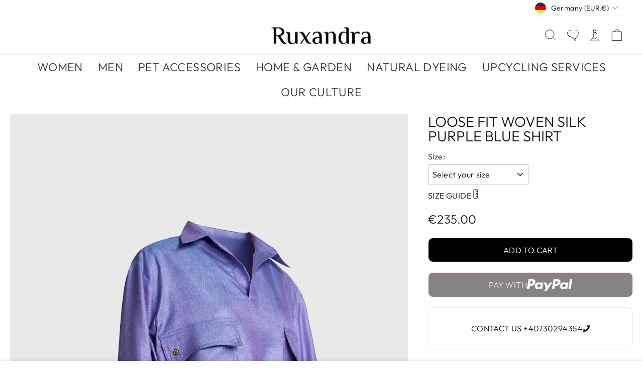

--- FILE ---
content_type: text/html; charset=utf-8
request_url: https://www.ruxandra-shop.com/products/snake-shirt-purple-blue
body_size: 75097
content:
<!doctype html>
<html class="no-js" lang="en" dir="ltr">
<head>

    
        <link rel="preload" href="//www.ruxandra-shop.com/cdn/shop/products/Ruxandra_2Csnake-sweatshirt_2Cside.jpg?v=1655314250">
    
        <link rel="preload" href="//www.ruxandra-shop.com/cdn/shop/products/Ruxandra_2Csnake-sweatshirttexture-detail.jpg?v=1655314252">
    
        <link rel="preload" href="//www.ruxandra-shop.com/cdn/shop/products/Ruxandra_2Csnake-sweatshirt_2Cfront.jpg?v=1655314254">
    
        <link rel="preload" href="//www.ruxandra-shop.com/cdn/shop/products/Ruxandra_2Csnake-outfit_2Clook.jpg?v=1655314256">
    
        <link rel="preload" href="//www.ruxandra-shop.com/cdn/shop/products/Ruxandra_2Csnake-sweatshirt_2Cback.jpg?v=1655314257">
    





    
        <link href="[data-uri]" rel="stylesheet" id="ecom-global-css"/>
    
    

          <style id="ecom-custom-css">
            
          </style>
        

        <script id="ecom-custom-js" async="async">
            
        </script><style>
    .ecom-cart-popup {
        display: grid;
        position: fixed;
        inset: 0;
        z-index: 9999999;
        align-content: center;
        padding: 5px;
        justify-content: center;
        align-items: center;
        justify-items: center;
    }

    .ecom-cart-popup::before {content: ' ';position: absolute;background: #e5e5e5b3;inset: 0;}
    .ecom-ajax-loading{
        cursor:not-allowed;
    pointer-events: none;
    opacity: 0.6;
    }


    #ecom-toast {
    visibility: hidden;
    max-width: 50px;
    min-height: 50px;
    margin: auto;
    background-color: #333;
    color: #fff;
    text-align: center;
    border-radius: 2px;
    position: fixed;
    z-index: 1;
    left: 0;
    right: 0;
    bottom: 30px;
    font-size: 17px;
    display: grid;
    grid-template-columns: 50px auto;
    align-items: center;
    justify-content: start;
    align-content: center;
    justify-items: start;
    }
    #ecom-toast.ecom-toast-show {
    visibility: visible;
    -webkit-animation: ecomFadein 0.5s, ecomExpand 0.5s 0.5s, ecomStay 3s 1s, ecomShrink 0.5s 2s, ecomFadeout 0.5s 2.5s;
    animation: ecomFadein 0.5s, ecomExpand 0.5s 0.5s, ecomStay 3s 1s, ecomShrink 0.5s 4s, ecomFadeout 0.5s 4.5s;
    }
    #ecom-toast #ecom-toast-icon {
    width: 50px;
    height: 100%;
    /* float: left; */
    /* padding-top: 16px; */
    /* padding-bottom: 16px; */
    box-sizing: border-box;
    background-color: #111;
    color: #fff;
    padding: 5px;
    }
    #ecom-toast .ecom-toast-icon-svg {
    width: 100%;
    height: 100%;
    display: block;
    position: relative;
    vertical-align: middle;
    margin: auto;
    text-align: center;
    /* padding: 5px; */
    }
    #ecom-toast #ecom-toast-desc {
    color: #fff;
    padding: 16px;
    overflow: hidden;
    white-space: nowrap;
    }

    @-webkit-keyframes ecomFadein {
    from {
        bottom: 0;
        opacity: 0;
    }
    to {
        bottom: 30px;
        opacity: 1;
    }
    }
    @keyframes fadein {
    from {
        bottom: 0;
        opacity: 0;
    }
    to {
        bottom: 30px;
        opacity: 1;
    }
    }
    @-webkit-keyframes ecomExpand {
    from {
        min-width: 50px;
    }
    to {
        min-width: var(--ecom-max-width);
    }
    }
    @keyframes ecomExpand {
    from {
        min-width: 50px;
    }
    to {
        min-width: var(--ecom-max-width);
    }
    }
    @-webkit-keyframes ecomStay {
    from {
        min-width: var(--ecom-max-width);
    }
    to {
        min-width: var(--ecom-max-width);
    }
    }
    @keyframes ecomStay {
    from {
        min-width: var(--ecom-max-width);
    }
    to {
        min-width: var(--ecom-max-width);
    }
    }
    @-webkit-keyframes ecomShrink {
    from {
        min-width: var(--ecom-max-width);
    }
    to {
        min-width: 50px;
    }
    }
    @keyframes ecomShrink {
    from {
        min-width: var(--ecom-max-width);
    }
    to {
        min-width: 50px;
    }
    }
    @-webkit-keyframes ecomFadeout {
    from {
        bottom: 30px;
        opacity: 1;
    }
    to {
        bottom: 60px;
        opacity: 0;
    }
    }
    @keyframes ecomFadeout {
    from {
        bottom: 30px;
        opacity: 1;
    }
    to {
        bottom: 60px;
        opacity: 0;
    }
    }
    </style>

    <script type="text/javascript" id="ecom-theme-helpers" async="async">
        window.EComposer = window.EComposer || {};
        (function(){this.configs = {"custom_code":{"enable_jquery":true,"custom_css":"","custom_js":""},"instagram":null};
        
            this.customer = false;
        
            this.routes = {
                domain: 'https://www.ruxandra-shop.com',
                root_url: '/',
                collections_url: '/collections',
                all_products_collection_url: '/collections/all',
                cart_url:'/cart',
                cart_add_url:'/cart/add',
                cart_change_url:'/cart/change',
                cart_clear_url: '/cart/clear',
                cart_update_url: '/cart/update',
                product_recommendations_url: '/recommendations/products'
            };
            this.queryParams = {};
            if (window.location.search.length) {
                new URLSearchParams(window.location.search).forEach((value,key)=>{
                    this.queryParams[key] = value;
                })
            }
            this.money_format = "\u003cspan class=money\u003e€{{amount}}\u003c\/span\u003e",
            this.money_with_currency_format = "\u003cspan class=money\u003e€{{amount}} EUR\u003c\/span\u003e",
            this.formatMoney = function(t, e) {
                function n(t, e) {
                    return void 0 === t ? e : t
                }
                function o(t, e, o, i) {
                    if (e = n(e, 2),
                    o = n(o, ","),
                    i = n(i, "."),
                    isNaN(t) || null == t)
                        return 0;
                    var r = (t = (t / 100).toFixed(e)).split(".");
                    return r[0].replace(/(\d)(?=(\d\d\d)+(?!\d))/g, "$1" + o) + (r[1] ? i + r[1] : "")
                }
                "string" == typeof t && (t = t.replace(".", ""));
                var i = ""
                , r = /\{\{\s*(\w+)\s*\}\}/
                , a = e || this.money_format;
                switch (a.match(r)[1]) {
                case "amount":
                    i = o(t, 2);
                    break;
                case "amount_no_decimals":
                    i = o(t, 0);
                    break;
                case "amount_with_comma_separator":
                    i = o(t, 2, ".", ",");
                    break;
                case "amount_with_space_separator":
                    i = o(t, 2, " ", ",");
                    break;
                case "amount_with_period_and_space_separator":
                    i = o(t, 2, " ", ".");
                    break;
                case "amount_no_decimals_with_comma_separator":
                    i = o(t, 0, ".", ",");
                    break;
                case "amount_no_decimals_with_space_separator":
                    i = o(t, 0, " ");
                    break;
                case "amount_with_apostrophe_separator":
                    i = o(t, 2, "'", ".")
                }
                return a.replace(r, i)
            }
            this.resizeImage = function(t, r) {
                try {
                    if (t.indexOf('cdn.shopify.com') === -1)
                        return t;
                    if (!r || "original" == r ||  "full" == r || "master" == r)
                        return t;
                    var o = t.match(/\.(jpg|jpeg|gif|png|bmp|bitmap|tiff|tif)((\#[0-9a-z\-]+)?(\?v=.*)?)?$/igm);
                    if (null == o)
                        return null;
                    var i = t.split(o[0])
                    , x = o[0];
                    return i[0] + "_" + r + x;
                } catch (o) {
                    return t
                }
            },
            this.getProduct = function(handle){
            if(!handle)
            {
                return false;
            }
            let endpoint = this.routes.root_url + '/products/' + handle + '.js'
            if(window.ECOM_LIVE)
            {
                endpoint = '/shop/builder/ajax/ecom-proxy/products/' + handle;
            }
            return  window.fetch(endpoint,{
                headers: {
                'Content-Type' : 'application/json'
                }
            })
            .then(res=> res.json());

            }
        }).bind(window.EComposer)();
    </script>


<script src="https://cdn.ecomposer.app/vendors/js/jquery.min.js"  crossorigin="anonymous" referrerpolicy="no-referrer"></script>


  <meta charset="utf-8">
  <meta http-equiv="X-UA-Compatible" content="IE=edge,chrome=1">
  <meta name="viewport" content="width=device-width,initial-scale=1">
  <meta name="theme-color" content="#111111">
  <link rel="canonical" href="https://www.ruxandra-shop.com/products/snake-shirt-purple-blue">
  <link rel="preconnect" href="https://cdn.shopify.com">
  <link rel="preconnect" href="https://fonts.shopifycdn.com">
  <link rel="dns-prefetch" href="https://productreviews.shopifycdn.com">
  <link rel="dns-prefetch" href="https://ajax.googleapis.com">
  <link rel="dns-prefetch" href="https://maps.googleapis.com">
  <link rel="dns-prefetch" href="https://maps.gstatic.com"><link rel="apple-touch-icon" sizes="180x180" href="//www.ruxandra-shop.com/cdn/shop/t/14/assets/apple-touch-icon.png?v=89070244495656070431664475557">
    <link rel="icon" type="image/png" sizes="32x32" href="//www.ruxandra-shop.com/cdn/shop/t/14/assets/favicon-32x32.png?v=117501790870405242181664475508">
    <link rel="icon" type="image/png" sizes="16x16" href="//www.ruxandra-shop.com/cdn/shop/t/14/assets/favicon-16x16.png?v=122429284148403682931664475453">
    <link rel="mask-icon" href="//www.ruxandra-shop.com/cdn/shop/t/14/assets/safari-pinned-tab.svg?v=4572349636069606081664475996">
    <meta name="msapplication-TileColor" content="#da532c"><title>Loose Fit Woven Silk Purple Blue Shirt
&ndash; Ruxandra
</title>
<meta name="description" content="Luxurious pure woven silk shirt with long sleeves - Leading to the snake front pocket detail. Styled with matching trousers. Snake detail Loose fit Front pockets Longer backside Composition : 100% Italian Woven Silk  "><meta property="og:site_name" content="Ruxandra">
  <meta property="og:url" content="https://www.ruxandra-shop.com/products/snake-shirt-purple-blue">
  <meta property="og:title" content="Loose Fit Woven Silk Purple Blue Shirt">
  <meta property="og:type" content="product">
  <meta property="og:description" content="Luxurious pure woven silk shirt with long sleeves - Leading to the snake front pocket detail. Styled with matching trousers. Snake detail Loose fit Front pockets Longer backside Composition : 100% Italian Woven Silk  "><meta property="og:image" content="http://www.ruxandra-shop.com/cdn/shop/products/Ruxandra_2Csnake-sweatshirt_2Cside.jpg?v=1655314250">
    <meta property="og:image:secure_url" content="https://www.ruxandra-shop.com/cdn/shop/products/Ruxandra_2Csnake-sweatshirt_2Cside.jpg?v=1655314250">
    <meta property="og:image:width" content="1667">
    <meta property="og:image:height" content="2500"><meta name="twitter:site" content="@">
  <meta name="twitter:card" content="summary_large_image">
  <meta name="twitter:title" content="Loose Fit Woven Silk Purple Blue Shirt">
  <meta name="twitter:description" content="Luxurious pure woven silk shirt with long sleeves - Leading to the snake front pocket detail. Styled with matching trousers. Snake detail Loose fit Front pockets Longer backside Composition : 100% Italian Woven Silk  ">
<style data-shopify>@font-face {
  font-family: Outfit;
  font-weight: 300;
  font-style: normal;
  font-display: swap;
  src: url("//www.ruxandra-shop.com/cdn/fonts/outfit/outfit_n3.8c97ae4c4fac7c2ea467a6dc784857f4de7e0e37.woff2") format("woff2"),
       url("//www.ruxandra-shop.com/cdn/fonts/outfit/outfit_n3.b50a189ccde91f9bceee88f207c18c09f0b62a7b.woff") format("woff");
}

  @font-face {
  font-family: Outfit;
  font-weight: 300;
  font-style: normal;
  font-display: swap;
  src: url("//www.ruxandra-shop.com/cdn/fonts/outfit/outfit_n3.8c97ae4c4fac7c2ea467a6dc784857f4de7e0e37.woff2") format("woff2"),
       url("//www.ruxandra-shop.com/cdn/fonts/outfit/outfit_n3.b50a189ccde91f9bceee88f207c18c09f0b62a7b.woff") format("woff");
}


  @font-face {
  font-family: Outfit;
  font-weight: 600;
  font-style: normal;
  font-display: swap;
  src: url("//www.ruxandra-shop.com/cdn/fonts/outfit/outfit_n6.dfcbaa80187851df2e8384061616a8eaa1702fdc.woff2") format("woff2"),
       url("//www.ruxandra-shop.com/cdn/fonts/outfit/outfit_n6.88384e9fc3e36038624caccb938f24ea8008a91d.woff") format("woff");
}

  
  
</style><link href="//www.ruxandra-shop.com/cdn/shop/t/14/assets/theme.css?v=19965172478228823441758727158" rel="stylesheet" type="text/css" media="all" />
<style data-shopify>:root {
    --typeHeaderPrimary: Outfit;
    --typeHeaderFallback: sans-serif;
    --typeHeaderSize: 36px;
    --typeHeaderWeight: 300;
    --typeHeaderLineHeight: 1;
    --typeHeaderSpacing: 0.0em;

    --typeBasePrimary:Outfit;
    --typeBaseFallback:sans-serif;
    --typeBaseSize: 16px;
    --typeBaseWeight: 300;
    --typeBaseSpacing: 0.025em;
    --typeBaseLineHeight: 1.4;

    --typeCollectionTitle: 20px;

    --iconWeight: 2px;
    --iconLinecaps: miter;

    
      --buttonRadius: 0px;
    

    --colorGridOverlayOpacity: 0.1;
  }

  .placeholder-content {
    background-image: linear-gradient(100deg, #ffffff 40%, #f7f7f7 63%, #ffffff 79%);
  }</style><script>
    document.documentElement.className = document.documentElement.className.replace('no-js', 'js');
    window.theme = window.theme || {};
    theme.routes = {
      home: "/",
      cart: "/cart.js",
      cartPage: "/cart",
      cartAdd: "/cart/add.js",
      cartChange: "/cart/change.js",
      search: "/search"
    };
    theme.strings = {
      soldOut: "Sold Out",
      unavailable: "Unavailable",
      inStockLabel: "In stock, ready to ship",
      stockLabel: "Low stock - [count] items left",
      willNotShipUntil: "Ready to ship [date]",
      willBeInStockAfter: "Back in stock [date]",
      waitingForStock: "Inventory on the way",
      savePrice: "Save [saved_amount]",
      cartEmpty: "Your cart is currently empty.",
      cartTermsConfirmation: "You must agree with the terms and conditions of sales to check out",
      searchCollections: "Collections:",
      searchPages: "Pages:",
      searchArticles: "Articles:"
    };
    theme.settings = {
      dynamicVariantsEnable: true,
      cartType: "drawer",
      isCustomerTemplate: false,
      moneyFormat: "\u003cspan class=money\u003e€{{amount}}\u003c\/span\u003e",
      saveType: "dollar",
      productImageSize: "natural",
      productImageCover: true,
      predictiveSearch: true,
      predictiveSearchType: "product",
      quickView: true,
      themeName: 'Impulse',
      themeVersion: "6.0.1"
    };
  </script>

  <style>.spf-filter-loading #gf-products > *:not(.spf-product--skeleton){visibility: hidden; opacity: 0}</style>
<script>
  document.getElementsByTagName('html')[0].classList.add('spf-filter-loading');
  window.addEventListener("globoFilterRenderCompleted",function(e){document.getElementsByTagName('html')[0].classList.remove('spf-filter-loading')})
  window.sortByRelevance = false;
  window.moneyFormat = "<span class=money>€{{amount}}</span>";
  window.GloboMoneyFormat = "<span class=money>€{{amount}}</span>";
  window.GloboMoneyWithCurrencyFormat = "<span class=money>€{{amount}} EUR</span>";
  window.filterPriceRate = 1;
  window.filterPriceAdjustment = 1;

  window.shopCurrency = "EUR";
  window.currentCurrency = "EUR";

  window.isMultiCurrency = true;
  window.globoFilterAssetsUrl = '//www.ruxandra-shop.com/cdn/shop/t/14/assets/';
  window.assetsUrl = '//www.ruxandra-shop.com/cdn/shop/t/14/assets/';
  window.filesUrl = '//www.ruxandra-shop.com/cdn/shop/files/';
  var page_id = 0;
  var globo_filters_json = {"default":49004}
  var GloboFilterConfig = {
    api: {
      filterUrl: "https://filter-eu.globosoftware.net/filter",
      searchUrl: "https://filter-eu.globosoftware.net/search",
      url: "https://filter-eu.globosoftware.net",
    },
    shop: {
      name: "Ruxandra",
      url: "https://www.ruxandra-shop.com",
      domain: "ruxandra-site-lucian.myshopify.com",
      is_multicurrency: false,
      currency: "EUR",
      cur_currency: "EUR",
      cur_locale: "en",
      locale: "en",
      root_url: "",
      country_code: "RO",
      product_image: {width: 360, height: 504},
      no_image_url: "https://cdn.shopify.com/s/images/themes/product-1.png",
      themeStoreId: 857,
      swatches:  [],
      newUrlStruct: true,
      translation: {"default":{"search":{"suggestions":"Suggestions","collections":"Collections","pages":"Pages","product":"Product","products":"Products","view_all":"Search for","view_all_products":"View all products","not_found":"Sorry, nothing found for","product_not_found":"No products were found","no_result_keywords_suggestions_title":"Popular searches","no_result_products_suggestions_title":"However, You may like","zero_character_keywords_suggestions_title":"Suggestions","zero_character_popular_searches_title":"Popular searches","zero_character_products_suggestions_title":"Trending products"},"form":{"heading":"Search products","select":"-- Select --","search":"Search","submit":"Search","clear":"Clear"},"filter":{"filter_by":"Filter By","clear_all":"Clear All","view":"View","clear":"Clear","in_stock":"In Stock","out_of_stock":"Out of Stock","ready_to_ship":"Ready to ship","search":"Search options","choose_values":"Choose values"},"sort":{"sort_by":"Sort By","manually":"Featured","availability_in_stock_first":"Availability","relevance":"Relevance","best_selling":"Best Selling","alphabetically_a_z":"Alphabetically, A-Z","alphabetically_z_a":"Alphabetically, Z-A","price_low_to_high":"Price, low to high","price_high_to_low":"Price, high to low","date_new_to_old":"Date, new to old","date_old_to_new":"Date, old to new","sale_off":"% Sale off"},"product":{"add_to_cart":"Add to cart","unavailable":"Unavailable","sold_out":"Sold out","sale":"Sale","load_more":"Load more","limit":"Show","search":"Search products","no_results":"Sorry, there are no products in this collection"}}},
      redirects: null,
      images: ["country-flags-40.png","password-page-background.jpg"],
      settings: {"color_body_bg":"#ffffff","color_body_text":"#000000","color_price":"#1c1d1d","color_savings_text":"#c20000","color_borders":"#e8e8e1","color_button":"#111111","color_button_text":"#ffffff","color_sale_tag":"#1c1d1d","color_sale_tag_text":"#ffffff","color_cart_dot":"#ff4f33","color_small_image_bg":"#ffffff","color_large_image_bg":"#0f0f0f","color_header":"#ffffff","color_header_text":"#000000","color_announcement":"#0f0f0f","color_announcement_text":"#ffffff","color_footer":"#000000","color_footer_text":"#ffffff","color_drawer_background":"#fdfdfd","color_drawer_text":"#000000","color_drawer_border":"#e8e8e1","color_drawer_button":"#111111","color_drawer_button_text":"#ffffff","color_modal_overlays":"#e6e6e6","color_image_text":"#ffffff","color_image_overlay":"#000000","color_image_overlay_opacity":10,"color_image_overlay_text_shadow":20,"type_header_font_family":{"error":"json not allowed for this object"},"type_header_spacing":"0","type_header_base_size":36,"type_header_line_height":1,"type_header_capitalize":true,"type_headers_align_text":true,"type_base_font_family":{"error":"json not allowed for this object"},"type_base_spacing":"25","type_base_size":16,"type_base_line_height":1.4,"type_body_align_text":true,"type_navigation_style":"body","type_navigation_size":14,"type_navigation_capitalize":true,"type_product_style":"body","type_product_capitalize":true,"type_collection_font":"heading","type_collection_size":20,"button_style":"square","icon_weight":"2px","icon_linecaps":"miter","product_save_amount":true,"product_save_type":"dollar","vendor_enable":false,"quick_shop_enable":true,"quick_shop_text":"Quick view","product_grid_image_size":"natural","product_grid_image_fill":true,"product_hover_image":true,"enable_swatches":true,"swatch_style":"round","enable_product_reviews":false,"collection_grid_style":"below","collection_grid_shape":"portrait","collection_grid_image":"product","collection_grid_text_align":"bottom-left","collection_grid_tint":"#000000","collection_grid_opacity":10,"collection_grid_gutter":true,"cart_type":"drawer","cart_icon":"bag-minimal","cart_additional_buttons":false,"cart_notes_enable":false,"cart_terms_conditions_enable":true,"social_facebook_link":"https:\/\/www.facebook.com\/RuxandraShop\/","social_twitter_link":"","social_pinterest_link":"","social_instagram_link":"https:\/\/www.instagram.com\/ruxandra_shop\/","social_snapchat_link":"","social_tiktok_link":"","social_tumblr_link":"","social_linkedin_link":"","social_youtube_link":"","social_vimeo_link":"","share_facebook":true,"share_twitter":true,"share_pinterest":true,"search_enable":true,"search_type":"product","predictive_search_enabled":true,"predictive_search_show_vendor":false,"predictive_search_show_price":false,"predictive_image_size":"square","show_breadcrumbs":false,"show_breadcrumbs_collection_link":false,"text_direction":"ltr","disable_animations":false,"checkout_logo_image":"\/\/www.ruxandra-shop.com\/cdn\/shop\/files\/ruxandra-black-logo_170x_0aaccfbf-d32d-462c-8ed5-0d554b332864.webp?v=1662729096","checkout_logo_position":"left","checkout_logo_size":"small","checkout_body_background_color":"#ffffff","checkout_input_background_color_mode":"white","checkout_sidebar_background_color":"#fafafa","checkout_heading_font":"-apple-system, BlinkMacSystemFont, 'Segoe UI', Roboto, Helvetica, Arial, sans-serif, 'Apple Color Emoji', 'Segoe UI Emoji', 'Segoe UI Symbol'","checkout_body_font":"-apple-system, BlinkMacSystemFont, 'Segoe UI', Roboto, Helvetica, Arial, sans-serif, 'Apple Color Emoji', 'Segoe UI Emoji', 'Segoe UI Symbol'","checkout_accent_color":"#111111","checkout_button_color":"#111111","checkout_error_color":"#ff6d6d","breadcrumb":false,"customer_layout":"customer_area"},
      separate_options: null,
      home_filter: false,
      page: "product",
      layout: "theme"
    },
    taxes: null,
    special_countries: null,
    adjustments: null,

    year_make_model: {
      id: null
    },
    filter: {
      id: globo_filters_json[page_id] || globo_filters_json['default'] || 0,
      layout: 2,
      showCount: true,
      isLoadMore: 1,
      filter_on_search_page: true
    },
    search:{
      enable: true,
      zero_character_suggestion: false,
      layout: 1,
    },
    collection: {
      id:0,
      handle:'',
      sort: 'best-selling',
      tags: null,
      vendor: null,
      type: null,
      term: null,
      limit: 12,
      products_count: 0,
      excludeTags: null
    },
    customer: false,
    selector: {
      sortBy: '.collection-sorting',
      pagination: '.pagination:first, .paginate:first, .pagination-custom:first, #pagination:first, #gf_pagination_wrap',
      products: '.grid.grid-collage'
    }
  };

</script>
<script defer src="//www.ruxandra-shop.com/cdn/shop/t/14/assets/v5.globo.filter.lib.js?v=134652498675175024461663878131"></script>

<link rel="preload stylesheet" href="//www.ruxandra-shop.com/cdn/shop/t/14/assets/v5.globo.search.css?v=100816588894824515861663878131" as="style">



                  <script>
              window.addEventListener('globoFilterRenderCompleted', function () {
                if(theme && theme.sections && theme.Collection) {
                theme.sections.register('collection-grid', theme.Collection);
                }
                if(theme && theme.initQuickShop) {
                theme.initQuickShop();
                }
              });
            </script>
              <script>
      window.addEventListener('globoFilterCloseSearchCompleted', function () {
        if (document.querySelector('#SearchClose') !== null) {
          document.querySelector('#SearchClose').click();
        }
      });
    </script>
  

<script>window.performance && window.performance.mark && window.performance.mark('shopify.content_for_header.start');</script><meta id="shopify-digital-wallet" name="shopify-digital-wallet" content="/64582058208/digital_wallets/dialog">
<meta name="shopify-checkout-api-token" content="a169988fd488958b63a6f55c40bf63df">
<meta id="in-context-paypal-metadata" data-shop-id="64582058208" data-venmo-supported="false" data-environment="production" data-locale="en_US" data-paypal-v4="true" data-currency="EUR">
<link rel="alternate" hreflang="x-default" href="https://www.ruxandra-shop.com/products/snake-shirt-purple-blue">
<link rel="alternate" hreflang="en" href="https://www.ruxandra-shop.com/products/snake-shirt-purple-blue">
<link rel="alternate" hreflang="en-FR" href="https://www.ruxandra-shop.com/en-fr/products/snake-shirt-purple-blue">
<link rel="alternate" hreflang="en-RO" href="https://www.ruxandra-shop.com/en-ro/products/snake-shirt-purple-blue">
<link rel="alternate" type="application/json+oembed" href="https://www.ruxandra-shop.com/products/snake-shirt-purple-blue.oembed">
<script async="async" src="/checkouts/internal/preloads.js?locale=en-DE"></script>
<link rel="preconnect" href="https://shop.app" crossorigin="anonymous">
<script async="async" src="https://shop.app/checkouts/internal/preloads.js?locale=en-DE&shop_id=64582058208" crossorigin="anonymous"></script>
<script id="apple-pay-shop-capabilities" type="application/json">{"shopId":64582058208,"countryCode":"RO","currencyCode":"EUR","merchantCapabilities":["supports3DS"],"merchantId":"gid:\/\/shopify\/Shop\/64582058208","merchantName":"Ruxandra","requiredBillingContactFields":["postalAddress","email","phone"],"requiredShippingContactFields":["postalAddress","email","phone"],"shippingType":"shipping","supportedNetworks":["visa","maestro","masterCard","amex"],"total":{"type":"pending","label":"Ruxandra","amount":"1.00"},"shopifyPaymentsEnabled":true,"supportsSubscriptions":true}</script>
<script id="shopify-features" type="application/json">{"accessToken":"a169988fd488958b63a6f55c40bf63df","betas":["rich-media-storefront-analytics"],"domain":"www.ruxandra-shop.com","predictiveSearch":true,"shopId":64582058208,"locale":"en"}</script>
<script>var Shopify = Shopify || {};
Shopify.shop = "ruxandra-site-lucian.myshopify.com";
Shopify.locale = "en";
Shopify.currency = {"active":"EUR","rate":"1.0"};
Shopify.country = "DE";
Shopify.theme = {"name":"Backup Theme  Ruxandra Site","id":135914586336,"schema_name":"Impulse","schema_version":"6.0.1","theme_store_id":null,"role":"main"};
Shopify.theme.handle = "null";
Shopify.theme.style = {"id":null,"handle":null};
Shopify.cdnHost = "www.ruxandra-shop.com/cdn";
Shopify.routes = Shopify.routes || {};
Shopify.routes.root = "/";</script>
<script type="module">!function(o){(o.Shopify=o.Shopify||{}).modules=!0}(window);</script>
<script>!function(o){function n(){var o=[];function n(){o.push(Array.prototype.slice.apply(arguments))}return n.q=o,n}var t=o.Shopify=o.Shopify||{};t.loadFeatures=n(),t.autoloadFeatures=n()}(window);</script>
<script>
  window.ShopifyPay = window.ShopifyPay || {};
  window.ShopifyPay.apiHost = "shop.app\/pay";
  window.ShopifyPay.redirectState = null;
</script>
<script id="shop-js-analytics" type="application/json">{"pageType":"product"}</script>
<script defer="defer" async type="module" src="//www.ruxandra-shop.com/cdn/shopifycloud/shop-js/modules/v2/client.init-shop-cart-sync_BT-GjEfc.en.esm.js"></script>
<script defer="defer" async type="module" src="//www.ruxandra-shop.com/cdn/shopifycloud/shop-js/modules/v2/chunk.common_D58fp_Oc.esm.js"></script>
<script defer="defer" async type="module" src="//www.ruxandra-shop.com/cdn/shopifycloud/shop-js/modules/v2/chunk.modal_xMitdFEc.esm.js"></script>
<script type="module">
  await import("//www.ruxandra-shop.com/cdn/shopifycloud/shop-js/modules/v2/client.init-shop-cart-sync_BT-GjEfc.en.esm.js");
await import("//www.ruxandra-shop.com/cdn/shopifycloud/shop-js/modules/v2/chunk.common_D58fp_Oc.esm.js");
await import("//www.ruxandra-shop.com/cdn/shopifycloud/shop-js/modules/v2/chunk.modal_xMitdFEc.esm.js");

  window.Shopify.SignInWithShop?.initShopCartSync?.({"fedCMEnabled":true,"windoidEnabled":true});

</script>
<script>
  window.Shopify = window.Shopify || {};
  if (!window.Shopify.featureAssets) window.Shopify.featureAssets = {};
  window.Shopify.featureAssets['shop-js'] = {"shop-cart-sync":["modules/v2/client.shop-cart-sync_DZOKe7Ll.en.esm.js","modules/v2/chunk.common_D58fp_Oc.esm.js","modules/v2/chunk.modal_xMitdFEc.esm.js"],"init-fed-cm":["modules/v2/client.init-fed-cm_B6oLuCjv.en.esm.js","modules/v2/chunk.common_D58fp_Oc.esm.js","modules/v2/chunk.modal_xMitdFEc.esm.js"],"shop-cash-offers":["modules/v2/client.shop-cash-offers_D2sdYoxE.en.esm.js","modules/v2/chunk.common_D58fp_Oc.esm.js","modules/v2/chunk.modal_xMitdFEc.esm.js"],"shop-login-button":["modules/v2/client.shop-login-button_QeVjl5Y3.en.esm.js","modules/v2/chunk.common_D58fp_Oc.esm.js","modules/v2/chunk.modal_xMitdFEc.esm.js"],"pay-button":["modules/v2/client.pay-button_DXTOsIq6.en.esm.js","modules/v2/chunk.common_D58fp_Oc.esm.js","modules/v2/chunk.modal_xMitdFEc.esm.js"],"shop-button":["modules/v2/client.shop-button_DQZHx9pm.en.esm.js","modules/v2/chunk.common_D58fp_Oc.esm.js","modules/v2/chunk.modal_xMitdFEc.esm.js"],"avatar":["modules/v2/client.avatar_BTnouDA3.en.esm.js"],"init-windoid":["modules/v2/client.init-windoid_CR1B-cfM.en.esm.js","modules/v2/chunk.common_D58fp_Oc.esm.js","modules/v2/chunk.modal_xMitdFEc.esm.js"],"init-shop-for-new-customer-accounts":["modules/v2/client.init-shop-for-new-customer-accounts_C_vY_xzh.en.esm.js","modules/v2/client.shop-login-button_QeVjl5Y3.en.esm.js","modules/v2/chunk.common_D58fp_Oc.esm.js","modules/v2/chunk.modal_xMitdFEc.esm.js"],"init-shop-email-lookup-coordinator":["modules/v2/client.init-shop-email-lookup-coordinator_BI7n9ZSv.en.esm.js","modules/v2/chunk.common_D58fp_Oc.esm.js","modules/v2/chunk.modal_xMitdFEc.esm.js"],"init-shop-cart-sync":["modules/v2/client.init-shop-cart-sync_BT-GjEfc.en.esm.js","modules/v2/chunk.common_D58fp_Oc.esm.js","modules/v2/chunk.modal_xMitdFEc.esm.js"],"shop-toast-manager":["modules/v2/client.shop-toast-manager_DiYdP3xc.en.esm.js","modules/v2/chunk.common_D58fp_Oc.esm.js","modules/v2/chunk.modal_xMitdFEc.esm.js"],"init-customer-accounts":["modules/v2/client.init-customer-accounts_D9ZNqS-Q.en.esm.js","modules/v2/client.shop-login-button_QeVjl5Y3.en.esm.js","modules/v2/chunk.common_D58fp_Oc.esm.js","modules/v2/chunk.modal_xMitdFEc.esm.js"],"init-customer-accounts-sign-up":["modules/v2/client.init-customer-accounts-sign-up_iGw4briv.en.esm.js","modules/v2/client.shop-login-button_QeVjl5Y3.en.esm.js","modules/v2/chunk.common_D58fp_Oc.esm.js","modules/v2/chunk.modal_xMitdFEc.esm.js"],"shop-follow-button":["modules/v2/client.shop-follow-button_CqMgW2wH.en.esm.js","modules/v2/chunk.common_D58fp_Oc.esm.js","modules/v2/chunk.modal_xMitdFEc.esm.js"],"checkout-modal":["modules/v2/client.checkout-modal_xHeaAweL.en.esm.js","modules/v2/chunk.common_D58fp_Oc.esm.js","modules/v2/chunk.modal_xMitdFEc.esm.js"],"shop-login":["modules/v2/client.shop-login_D91U-Q7h.en.esm.js","modules/v2/chunk.common_D58fp_Oc.esm.js","modules/v2/chunk.modal_xMitdFEc.esm.js"],"lead-capture":["modules/v2/client.lead-capture_BJmE1dJe.en.esm.js","modules/v2/chunk.common_D58fp_Oc.esm.js","modules/v2/chunk.modal_xMitdFEc.esm.js"],"payment-terms":["modules/v2/client.payment-terms_Ci9AEqFq.en.esm.js","modules/v2/chunk.common_D58fp_Oc.esm.js","modules/v2/chunk.modal_xMitdFEc.esm.js"]};
</script>
<script>(function() {
  var isLoaded = false;
  function asyncLoad() {
    if (isLoaded) return;
    isLoaded = true;
    var urls = ["https:\/\/cdn.chaty.app\/pixel.js?id=ebDEjdfy\u0026shop=ruxandra-site-lucian.myshopify.com","https:\/\/gdprcdn.b-cdn.net\/js\/gdpr_cookie_consent.min.js?shop=ruxandra-site-lucian.myshopify.com","https:\/\/chimpstatic.com\/mcjs-connected\/js\/users\/479707e427d0411be5e057689\/125c20512bce4aae3d4d3dfe3.js?shop=ruxandra-site-lucian.myshopify.com","https:\/\/cdn.chaty.app\/pixel.js?id=ebDEjdfy\u0026shop=ruxandra-site-lucian.myshopify.com"];
    for (var i = 0; i < urls.length; i++) {
      var s = document.createElement('script');
      s.type = 'text/javascript';
      s.async = true;
      s.src = urls[i];
      var x = document.getElementsByTagName('script')[0];
      x.parentNode.insertBefore(s, x);
    }
  };
  if(window.attachEvent) {
    window.attachEvent('onload', asyncLoad);
  } else {
    window.addEventListener('load', asyncLoad, false);
  }
})();</script>
<script id="__st">var __st={"a":64582058208,"offset":7200,"reqid":"80eb320e-801d-46ee-9f43-facd060adb9c-1769441927","pageurl":"www.ruxandra-shop.com\/products\/snake-shirt-purple-blue","u":"4df965bdb143","p":"product","rtyp":"product","rid":7715141812448};</script>
<script>window.ShopifyPaypalV4VisibilityTracking = true;</script>
<script id="captcha-bootstrap">!function(){'use strict';const t='contact',e='account',n='new_comment',o=[[t,t],['blogs',n],['comments',n],[t,'customer']],c=[[e,'customer_login'],[e,'guest_login'],[e,'recover_customer_password'],[e,'create_customer']],r=t=>t.map((([t,e])=>`form[action*='/${t}']:not([data-nocaptcha='true']) input[name='form_type'][value='${e}']`)).join(','),a=t=>()=>t?[...document.querySelectorAll(t)].map((t=>t.form)):[];function s(){const t=[...o],e=r(t);return a(e)}const i='password',u='form_key',d=['recaptcha-v3-token','g-recaptcha-response','h-captcha-response',i],f=()=>{try{return window.sessionStorage}catch{return}},m='__shopify_v',_=t=>t.elements[u];function p(t,e,n=!1){try{const o=window.sessionStorage,c=JSON.parse(o.getItem(e)),{data:r}=function(t){const{data:e,action:n}=t;return t[m]||n?{data:e,action:n}:{data:t,action:n}}(c);for(const[e,n]of Object.entries(r))t.elements[e]&&(t.elements[e].value=n);n&&o.removeItem(e)}catch(o){console.error('form repopulation failed',{error:o})}}const l='form_type',E='cptcha';function T(t){t.dataset[E]=!0}const w=window,h=w.document,L='Shopify',v='ce_forms',y='captcha';let A=!1;((t,e)=>{const n=(g='f06e6c50-85a8-45c8-87d0-21a2b65856fe',I='https://cdn.shopify.com/shopifycloud/storefront-forms-hcaptcha/ce_storefront_forms_captcha_hcaptcha.v1.5.2.iife.js',D={infoText:'Protected by hCaptcha',privacyText:'Privacy',termsText:'Terms'},(t,e,n)=>{const o=w[L][v],c=o.bindForm;if(c)return c(t,g,e,D).then(n);var r;o.q.push([[t,g,e,D],n]),r=I,A||(h.body.append(Object.assign(h.createElement('script'),{id:'captcha-provider',async:!0,src:r})),A=!0)});var g,I,D;w[L]=w[L]||{},w[L][v]=w[L][v]||{},w[L][v].q=[],w[L][y]=w[L][y]||{},w[L][y].protect=function(t,e){n(t,void 0,e),T(t)},Object.freeze(w[L][y]),function(t,e,n,w,h,L){const[v,y,A,g]=function(t,e,n){const i=e?o:[],u=t?c:[],d=[...i,...u],f=r(d),m=r(i),_=r(d.filter((([t,e])=>n.includes(e))));return[a(f),a(m),a(_),s()]}(w,h,L),I=t=>{const e=t.target;return e instanceof HTMLFormElement?e:e&&e.form},D=t=>v().includes(t);t.addEventListener('submit',(t=>{const e=I(t);if(!e)return;const n=D(e)&&!e.dataset.hcaptchaBound&&!e.dataset.recaptchaBound,o=_(e),c=g().includes(e)&&(!o||!o.value);(n||c)&&t.preventDefault(),c&&!n&&(function(t){try{if(!f())return;!function(t){const e=f();if(!e)return;const n=_(t);if(!n)return;const o=n.value;o&&e.removeItem(o)}(t);const e=Array.from(Array(32),(()=>Math.random().toString(36)[2])).join('');!function(t,e){_(t)||t.append(Object.assign(document.createElement('input'),{type:'hidden',name:u})),t.elements[u].value=e}(t,e),function(t,e){const n=f();if(!n)return;const o=[...t.querySelectorAll(`input[type='${i}']`)].map((({name:t})=>t)),c=[...d,...o],r={};for(const[a,s]of new FormData(t).entries())c.includes(a)||(r[a]=s);n.setItem(e,JSON.stringify({[m]:1,action:t.action,data:r}))}(t,e)}catch(e){console.error('failed to persist form',e)}}(e),e.submit())}));const S=(t,e)=>{t&&!t.dataset[E]&&(n(t,e.some((e=>e===t))),T(t))};for(const o of['focusin','change'])t.addEventListener(o,(t=>{const e=I(t);D(e)&&S(e,y())}));const B=e.get('form_key'),M=e.get(l),P=B&&M;t.addEventListener('DOMContentLoaded',(()=>{const t=y();if(P)for(const e of t)e.elements[l].value===M&&p(e,B);[...new Set([...A(),...v().filter((t=>'true'===t.dataset.shopifyCaptcha))])].forEach((e=>S(e,t)))}))}(h,new URLSearchParams(w.location.search),n,t,e,['guest_login'])})(!0,!0)}();</script>
<script integrity="sha256-4kQ18oKyAcykRKYeNunJcIwy7WH5gtpwJnB7kiuLZ1E=" data-source-attribution="shopify.loadfeatures" defer="defer" src="//www.ruxandra-shop.com/cdn/shopifycloud/storefront/assets/storefront/load_feature-a0a9edcb.js" crossorigin="anonymous"></script>
<script crossorigin="anonymous" defer="defer" src="//www.ruxandra-shop.com/cdn/shopifycloud/storefront/assets/shopify_pay/storefront-65b4c6d7.js?v=20250812"></script>
<script data-source-attribution="shopify.dynamic_checkout.dynamic.init">var Shopify=Shopify||{};Shopify.PaymentButton=Shopify.PaymentButton||{isStorefrontPortableWallets:!0,init:function(){window.Shopify.PaymentButton.init=function(){};var t=document.createElement("script");t.src="https://www.ruxandra-shop.com/cdn/shopifycloud/portable-wallets/latest/portable-wallets.en.js",t.type="module",document.head.appendChild(t)}};
</script>
<script data-source-attribution="shopify.dynamic_checkout.buyer_consent">
  function portableWalletsHideBuyerConsent(e){var t=document.getElementById("shopify-buyer-consent"),n=document.getElementById("shopify-subscription-policy-button");t&&n&&(t.classList.add("hidden"),t.setAttribute("aria-hidden","true"),n.removeEventListener("click",e))}function portableWalletsShowBuyerConsent(e){var t=document.getElementById("shopify-buyer-consent"),n=document.getElementById("shopify-subscription-policy-button");t&&n&&(t.classList.remove("hidden"),t.removeAttribute("aria-hidden"),n.addEventListener("click",e))}window.Shopify?.PaymentButton&&(window.Shopify.PaymentButton.hideBuyerConsent=portableWalletsHideBuyerConsent,window.Shopify.PaymentButton.showBuyerConsent=portableWalletsShowBuyerConsent);
</script>
<script data-source-attribution="shopify.dynamic_checkout.cart.bootstrap">document.addEventListener("DOMContentLoaded",(function(){function t(){return document.querySelector("shopify-accelerated-checkout-cart, shopify-accelerated-checkout")}if(t())Shopify.PaymentButton.init();else{new MutationObserver((function(e,n){t()&&(Shopify.PaymentButton.init(),n.disconnect())})).observe(document.body,{childList:!0,subtree:!0})}}));
</script>
<link id="shopify-accelerated-checkout-styles" rel="stylesheet" media="screen" href="https://www.ruxandra-shop.com/cdn/shopifycloud/portable-wallets/latest/accelerated-checkout-backwards-compat.css" crossorigin="anonymous">
<style id="shopify-accelerated-checkout-cart">
        #shopify-buyer-consent {
  margin-top: 1em;
  display: inline-block;
  width: 100%;
}

#shopify-buyer-consent.hidden {
  display: none;
}

#shopify-subscription-policy-button {
  background: none;
  border: none;
  padding: 0;
  text-decoration: underline;
  font-size: inherit;
  cursor: pointer;
}

#shopify-subscription-policy-button::before {
  box-shadow: none;
}

      </style>
<link rel="stylesheet" media="screen" href="//www.ruxandra-shop.com/cdn/shop/t/14/compiled_assets/styles.css?v=2812">
<script id="sections-script" data-sections="ecom-sticky-cart" defer="defer" src="//www.ruxandra-shop.com/cdn/shop/t/14/compiled_assets/scripts.js?v=2812"></script>
<script>window.performance && window.performance.mark && window.performance.mark('shopify.content_for_header.end');</script>

  <script src="//www.ruxandra-shop.com/cdn/shop/t/14/assets/vendor-scripts-v11.js" defer="defer"></script><link rel="stylesheet" href="//www.ruxandra-shop.com/cdn/shop/t/14/assets/country-flags.css"><script src="//www.ruxandra-shop.com/cdn/shop/t/14/assets/theme.js?v=119572491300983407751665145638" defer="defer"></script>
  <script src="//cdn.codeblackbelt.com/js/modules/frequently-bought-together/main.min.js?shop=ruxandra-site-lucian.myshopify.com" defer></script>











  <!-- "snippets/shogun-head.liquid" was not rendered, the associated app was uninstalled -->

<!-- Font icon for header icons -->
<link href="https://wishlisthero-assets.revampco.com/safe-icons/css/wishlisthero-icons.css" rel="stylesheet"/>
<!-- Style for floating buttons and others -->
<style type="text/css">
    .wishlisthero-floating {
        position: absolute;
          right:5px;
        top: 5px;
        z-index: 23;
        border-radius: 100%;
    }

    .wishlisthero-floating:hover {
        background-color: rgba(0, 0, 0, 0.05);
    }

    .wishlisthero-floating button {
        font-size: 20px !important;
        width: 40px !important;
        padding: 0.125em 0 0 !important;
    }
.MuiTypography-body2 ,.MuiTypography-body1 ,.MuiTypography-caption ,.MuiTypography-button ,.MuiTypography-h1 ,.MuiTypography-h2 ,.MuiTypography-h3 ,.MuiTypography-h4 ,.MuiTypography-h5 ,.MuiTypography-h6 ,.MuiTypography-subtitle1 ,.MuiTypography-subtitle2 ,.MuiTypography-overline , MuiButton-root,  .MuiCardHeader-title a{
     font-family: inherit !important; /*Roboto, Helvetica, Arial, sans-serif;*/
}
.MuiTypography-h1 , .MuiTypography-h2 , .MuiTypography-h3 , .MuiTypography-h4 , .MuiTypography-h5 , .MuiTypography-h6 ,  .MuiCardHeader-title a{
     font-family: ,  !important;
     font-family: ,  !important;
     font-family: Outfit, sans-serif !important;
     font-family: ,  !important;
}

    /****************************************************************************************/
    /* For some theme shared view need some spacing */
    /*
    #wishlist-hero-shared-list-view {
  margin-top: 15px;
  margin-bottom: 15px;
}
#wishlist-hero-shared-list-view h1 {
  padding-left: 5px;
}

#wishlisthero-product-page-button-container {
  padding-top: 15px;
}
*/
    /****************************************************************************************/
    /* #wishlisthero-product-page-button-container button {
  padding-left: 1px !important;
} */
    /****************************************************************************************/
    /* Customize the indicator when wishlist has items AND the normal indicator not working */
/*     span.wishlist-hero-items-count {

  top: 0px;
  right: -6px;



}

@media screen and (max-width: 749px){
.wishlisthero-product-page-button-container{
width:100%
}
.wishlisthero-product-page-button-container button{
 margin-left:auto !important; margin-right: auto !important;
}
}
@media screen and (max-width: 749px) {
span.wishlist-hero-items-count {
top: 10px;
right: 3px;
}
}*/
</style>
<script>window.wishlisthero_cartDotClasses=['site-header__cart-count', 'is-visible'];</script>
 <script type='text/javascript'>try{
   window.WishListHero_setting = {"ButtonColor":"rgb(144, 86, 162)","IconColor":"rgba(255, 255, 255, 1)","IconType":"Heart","ButtonTextBeforeAdding":"ADD TO WISHLIST","ButtonTextAfterAdding":"ADDED TO WISHLIST","AnimationAfterAddition":"None","ButtonTextAddToCart":"ADD TO CART","ButtonTextOutOfStock":"OUT OF STOCK","ButtonTextAddAllToCart":"ADD ALL TO CART","ButtonTextRemoveAllToCart":"REMOVE ALL FROM WISHLIST","AddedProductNotificationText":"Product added to wishlist successfully","AddedProductToCartNotificationText":"Product added to cart successfully","ViewCartLinkText":"View Cart","SharePopup_TitleText":"Share My wishlist","SharePopup_shareBtnText":"Share","SharePopup_shareHederText":"Share on Social Networks","SharePopup_shareCopyText":"Or copy Wishlist link to share","SharePopup_shareCancelBtnText":"cancel","SharePopup_shareCopyBtnText":"copy","SendEMailPopup_BtnText":"send email","SendEMailPopup_FromText":"From Name","SendEMailPopup_ToText":"To email","SendEMailPopup_BodyText":"Body","SendEMailPopup_SendBtnText":"send","SendEMailPopup_TitleText":"Send My Wislist via Email","AddProductMessageText":"Are you sure you want to add all items to cart ?","RemoveProductMessageText":"Are you sure you want to remove this item from your wishlist ?","RemoveAllProductMessageText":"Are you sure you want to remove all items from your wishlist ?","RemovedProductNotificationText":"Product removed from wishlist successfully","AddAllOutOfStockProductNotificationText":"There seems to have been an issue adding items to cart, please try again later","RemovePopupOkText":"ok","RemovePopup_HeaderText":"ARE YOU SURE?","ViewWishlistText":"View wishlist","EmptyWishlistText":"there are no items in this wishlist","BuyNowButtonText":"Buy Now","BuyNowButtonColor":"rgb(144, 86, 162)","BuyNowTextButtonColor":"rgb(255, 255, 255)","Wishlist_Title":"My Wishlist","WishlistHeaderTitleAlignment":"Left","WishlistProductImageSize":"Normal","PriceColor":"rgb(0, 122, 206)","HeaderFontSize":"30","PriceFontSize":"18","ProductNameFontSize":"16","LaunchPointType":"header_menu","DisplayWishlistAs":"popup_window","DisplayButtonAs":"icon_only","PopupSize":"md","HideAddToCartButton":false,"NoRedirectAfterAddToCart":false,"DisableGuestCustomer":false,"LoginPopupContent":"Please login to save your wishlist across devices.","LoginPopupLoginBtnText":"Login","LoginPopupContentFontSize":"20","NotificationPopupPosition":"right","WishlistButtonTextColor":"rgba(255, 255, 255, 1)","EnableRemoveFromWishlistAfterAddButtonText":"REMOVE FROM WISHLIST","_id":"62d813d5fee6dc19b36a771f","EnableCollection":false,"EnableShare":true,"RemovePowerBy":false,"EnableFBPixel":false,"DisapleApp":false,"FloatPointPossition":"bottom_right","HeartStateToggle":true,"HeaderMenuItemsIndicator":true,"EnableRemoveFromWishlistAfterAdd":true,"Shop":"ruxandra-site-lucian.myshopify.com","shop":"ruxandra-site-lucian.myshopify.com","Status":"Active","Plan":"FREE"};  
  }catch(e){ console.error('Error loading config',e); } </script>
<script src="//www.ruxandra-shop.com/cdn/shop/t/14/assets/Wishlist.js?v=76417282922055056611664061824" defer="defer"></script>
<link rel="stylesheet" href="https://cdn.jsdelivr.net/npm/swiper@8/swiper-bundle.min.css"/>

<script src="https://cdn.jsdelivr.net/npm/swiper@8/swiper-bundle.min.js" defer="defer"></script>
  <script src="https://cdn.jsdelivr.net/npm/@fancyapps/ui@4.0/dist/fancybox.umd.js"></script>
  <script src="//www.ruxandra-shop.com/cdn/shop/t/14/assets/main.js?v=15376931012850993591668456514" defer="defer"></script>
<style type='text/css'>
  .baCountry{width:30px;height:20px;display:inline-block;vertical-align:middle;margin-right:6px;background-size:30px!important;border-radius:4px;background-repeat:no-repeat}
  .baCountry-traditional .baCountry{background-image:url(https://cdn.shopify.com/s/files/1/0194/1736/6592/t/1/assets/ba-flags.png?=14261939516959647149);height:19px!important}
  .baCountry-modern .baCountry{background-image:url(https://cdn.shopify.com/s/files/1/0194/1736/6592/t/1/assets/ba-flags.png?=14261939516959647149)}
  .baCountry-NO-FLAG{background-position:0 0}.baCountry-AD{background-position:0 -20px}.baCountry-AED{background-position:0 -40px}.baCountry-AFN{background-position:0 -60px}.baCountry-AG{background-position:0 -80px}.baCountry-AI{background-position:0 -100px}.baCountry-ALL{background-position:0 -120px}.baCountry-AMD{background-position:0 -140px}.baCountry-AOA{background-position:0 -160px}.baCountry-ARS{background-position:0 -180px}.baCountry-AS{background-position:0 -200px}.baCountry-AT{background-position:0 -220px}.baCountry-AUD{background-position:0 -240px}.baCountry-AWG{background-position:0 -260px}.baCountry-AZN{background-position:0 -280px}.baCountry-BAM{background-position:0 -300px}.baCountry-BBD{background-position:0 -320px}.baCountry-BDT{background-position:0 -340px}.baCountry-BE{background-position:0 -360px}.baCountry-BF{background-position:0 -380px}.baCountry-BGN{background-position:0 -400px}.baCountry-BHD{background-position:0 -420px}.baCountry-BIF{background-position:0 -440px}.baCountry-BJ{background-position:0 -460px}.baCountry-BMD{background-position:0 -480px}.baCountry-BND{background-position:0 -500px}.baCountry-BOB{background-position:0 -520px}.baCountry-BRL{background-position:0 -540px}.baCountry-BSD{background-position:0 -560px}.baCountry-BTN{background-position:0 -580px}.baCountry-BWP{background-position:0 -600px}.baCountry-BYN{background-position:0 -620px}.baCountry-BZD{background-position:0 -640px}.baCountry-CAD{background-position:0 -660px}.baCountry-CC{background-position:0 -680px}.baCountry-CDF{background-position:0 -700px}.baCountry-CG{background-position:0 -720px}.baCountry-CHF{background-position:0 -740px}.baCountry-CI{background-position:0 -760px}.baCountry-CK{background-position:0 -780px}.baCountry-CLP{background-position:0 -800px}.baCountry-CM{background-position:0 -820px}.baCountry-CNY{background-position:0 -840px}.baCountry-COP{background-position:0 -860px}.baCountry-CRC{background-position:0 -880px}.baCountry-CU{background-position:0 -900px}.baCountry-CX{background-position:0 -920px}.baCountry-CY{background-position:0 -940px}.baCountry-CZK{background-position:0 -960px}.baCountry-DE{background-position:0 -980px}.baCountry-DJF{background-position:0 -1000px}.baCountry-DKK{background-position:0 -1020px}.baCountry-DM{background-position:0 -1040px}.baCountry-DOP{background-position:0 -1060px}.baCountry-DZD{background-position:0 -1080px}.baCountry-EC{background-position:0 -1100px}.baCountry-EE{background-position:0 -1120px}.baCountry-EGP{background-position:0 -1140px}.baCountry-ER{background-position:0 -1160px}.baCountry-ES{background-position:0 -1180px}.baCountry-ETB{background-position:0 -1200px}.baCountry-EUR{background-position:0 -1220px}.baCountry-FI{background-position:0 -1240px}.baCountry-FJD{background-position:0 -1260px}.baCountry-FKP{background-position:0 -1280px}.baCountry-FO{background-position:0 -1300px}.baCountry-FR{background-position:0 -1320px}.baCountry-GA{background-position:0 -1340px}.baCountry-GBP{background-position:0 -1360px}.baCountry-GD{background-position:0 -1380px}.baCountry-GEL{background-position:0 -1400px}.baCountry-GHS{background-position:0 -1420px}.baCountry-GIP{background-position:0 -1440px}.baCountry-GL{background-position:0 -1460px}.baCountry-GMD{background-position:0 -1480px}.baCountry-GNF{background-position:0 -1500px}.baCountry-GQ{background-position:0 -1520px}.baCountry-GR{background-position:0 -1540px}.baCountry-GTQ{background-position:0 -1560px}.baCountry-GU{background-position:0 -1580px}.baCountry-GW{background-position:0 -1600px}.baCountry-HKD{background-position:0 -1620px}.baCountry-HNL{background-position:0 -1640px}.baCountry-HRK{background-position:0 -1660px}.baCountry-HTG{background-position:0 -1680px}.baCountry-HUF{background-position:0 -1700px}.baCountry-IDR{background-position:0 -1720px}.baCountry-IE{background-position:0 -1740px}.baCountry-ILS{background-position:0 -1760px}.baCountry-INR{background-position:0 -1780px}.baCountry-IO{background-position:0 -1800px}.baCountry-IQD{background-position:0 -1820px}.baCountry-IRR{background-position:0 -1840px}.baCountry-ISK{background-position:0 -1860px}.baCountry-IT{background-position:0 -1880px}.baCountry-JMD{background-position:0 -1900px}.baCountry-JOD{background-position:0 -1920px}.baCountry-JPY{background-position:0 -1940px}.baCountry-KES{background-position:0 -1960px}.baCountry-KGS{background-position:0 -1980px}.baCountry-KHR{background-position:0 -2000px}.baCountry-KI{background-position:0 -2020px}.baCountry-KMF{background-position:0 -2040px}.baCountry-KN{background-position:0 -2060px}.baCountry-KP{background-position:0 -2080px}.baCountry-KRW{background-position:0 -2100px}.baCountry-KWD{background-position:0 -2120px}.baCountry-KYD{background-position:0 -2140px}.baCountry-KZT{background-position:0 -2160px}.baCountry-LBP{background-position:0 -2180px}.baCountry-LI{background-position:0 -2200px}.baCountry-LKR{background-position:0 -2220px}.baCountry-LRD{background-position:0 -2240px}.baCountry-LSL{background-position:0 -2260px}.baCountry-LT{background-position:0 -2280px}.baCountry-LU{background-position:0 -2300px}.baCountry-LV{background-position:0 -2320px}.baCountry-LYD{background-position:0 -2340px}.baCountry-MAD{background-position:0 -2360px}.baCountry-MC{background-position:0 -2380px}.baCountry-MDL{background-position:0 -2400px}.baCountry-ME{background-position:0 -2420px}.baCountry-MGA{background-position:0 -2440px}.baCountry-MKD{background-position:0 -2460px}.baCountry-ML{background-position:0 -2480px}.baCountry-MMK{background-position:0 -2500px}.baCountry-MN{background-position:0 -2520px}.baCountry-MOP{background-position:0 -2540px}.baCountry-MQ{background-position:0 -2560px}.baCountry-MR{background-position:0 -2580px}.baCountry-MS{background-position:0 -2600px}.baCountry-MT{background-position:0 -2620px}.baCountry-MUR{background-position:0 -2640px}.baCountry-MVR{background-position:0 -2660px}.baCountry-MWK{background-position:0 -2680px}.baCountry-MXN{background-position:0 -2700px}.baCountry-MYR{background-position:0 -2720px}.baCountry-MZN{background-position:0 -2740px}.baCountry-NAD{background-position:0 -2760px}.baCountry-NE{background-position:0 -2780px}.baCountry-NF{background-position:0 -2800px}.baCountry-NG{background-position:0 -2820px}.baCountry-NIO{background-position:0 -2840px}.baCountry-NL{background-position:0 -2860px}.baCountry-NOK{background-position:0 -2880px}.baCountry-NPR{background-position:0 -2900px}.baCountry-NR{background-position:0 -2920px}.baCountry-NU{background-position:0 -2940px}.baCountry-NZD{background-position:0 -2960px}.baCountry-OMR{background-position:0 -2980px}.baCountry-PAB{background-position:0 -3000px}.baCountry-PEN{background-position:0 -3020px}.baCountry-PGK{background-position:0 -3040px}.baCountry-PHP{background-position:0 -3060px}.baCountry-PKR{background-position:0 -3080px}.baCountry-PLN{background-position:0 -3100px}.baCountry-PR{background-position:0 -3120px}.baCountry-PS{background-position:0 -3140px}.baCountry-PT{background-position:0 -3160px}.baCountry-PW{background-position:0 -3180px}.baCountry-QAR{background-position:0 -3200px}.baCountry-RON{background-position:0 -3220px}.baCountry-RSD{background-position:0 -3240px}.baCountry-RUB{background-position:0 -3260px}.baCountry-RWF{background-position:0 -3280px}.baCountry-SAR{background-position:0 -3300px}.baCountry-SBD{background-position:0 -3320px}.baCountry-SCR{background-position:0 -3340px}.baCountry-SDG{background-position:0 -3360px}.baCountry-SEK{background-position:0 -3380px}.baCountry-SGD{background-position:0 -3400px}.baCountry-SI{background-position:0 -3420px}.baCountry-SK{background-position:0 -3440px}.baCountry-SLL{background-position:0 -3460px}.baCountry-SM{background-position:0 -3480px}.baCountry-SN{background-position:0 -3500px}.baCountry-SO{background-position:0 -3520px}.baCountry-SRD{background-position:0 -3540px}.baCountry-SSP{background-position:0 -3560px}.baCountry-STD{background-position:0 -3580px}.baCountry-SV{background-position:0 -3600px}.baCountry-SYP{background-position:0 -3620px}.baCountry-SZL{background-position:0 -3640px}.baCountry-TC{background-position:0 -3660px}.baCountry-TD{background-position:0 -3680px}.baCountry-TG{background-position:0 -3700px}.baCountry-THB{background-position:0 -3720px}.baCountry-TJS{background-position:0 -3740px}.baCountry-TK{background-position:0 -3760px}.baCountry-TMT{background-position:0 -3780px}.baCountry-TND{background-position:0 -3800px}.baCountry-TOP{background-position:0 -3820px}.baCountry-TRY{background-position:0 -3840px}.baCountry-TTD{background-position:0 -3860px}.baCountry-TWD{background-position:0 -3880px}.baCountry-TZS{background-position:0 -3900px}.baCountry-UAH{background-position:0 -3920px}.baCountry-UGX{background-position:0 -3940px}.baCountry-USD{background-position:0 -3960px}.baCountry-UYU{background-position:0 -3980px}.baCountry-UZS{background-position:0 -4000px}.baCountry-VEF{background-position:0 -4020px}.baCountry-VG{background-position:0 -4040px}.baCountry-VI{background-position:0 -4060px}.baCountry-VND{background-position:0 -4080px}.baCountry-VUV{background-position:0 -4100px}.baCountry-WST{background-position:0 -4120px}.baCountry-XAF{background-position:0 -4140px}.baCountry-XPF{background-position:0 -4160px}.baCountry-YER{background-position:0 -4180px}.baCountry-ZAR{background-position:0 -4200px}.baCountry-ZM{background-position:0 -4220px}.baCountry-ZW{background-position:0 -4240px}
  .bacurr-checkoutNotice{margin: 3px 10px 0 10px;left: 0;right: 0;text-align: center;}
  @media (min-width:750px) {.bacurr-checkoutNotice{position: absolute;}}
</style>

<script>
    window.baCurr = window.baCurr || {};
    window.baCurr.config = {}; window.baCurr.rePeat = function () {};
    Object.assign(window.baCurr.config, {
      "enabled":false,
      "manual_placement":"",
      "night_time":false,
      "round_by_default":false,
      "display_position":"bottom_left",
      "display_position_type":"floating",
      "custom_code":{"css":""},
      "flag_type":"countryandmoney",
      "flag_design":"modern",
      "round_style":"none",
      "round_dec":"",
      "chosen_cur":[{"USD":"US Dollar (USD)"},{"EUR":"Euro (EUR)"},{"GBP":"British Pound (GBP)"},{"CAD":"Canadian Dollar (CAD)"},{"RON":"Romanian Leu (RON)"}],
      "desktop_visible":false,
      "mob_visible":false,
      "money_mouse_show":false,
      "textColor":"",
      "flag_theme":"default",
      "selector_hover_hex":"",
      "lightning":false,
      "mob_manual_placement":"",
      "mob_placement":"bottom_left",
      "mob_placement_type":"floating",
      "moneyWithCurrencyFormat":false,
      "ui_style":"default",
      "user_curr":"",
      "auto_loc":true,
      "auto_pref":false,
      "selector_bg_hex":"",
      "selector_border_type":"noBorder",
      "cart_alert_bg_hex":"",
      "cart_alert_note":"",
      "cart_alert_state":false,
      "cart_alert_font_hex":""
    },{
      money_format: "\u003cspan class=money\u003e€{{amount}}\u003c\/span\u003e",
      money_with_currency_format: "\u003cspan class=money\u003e€{{amount}} EUR\u003c\/span\u003e",
      user_curr: "EUR"
    });
    window.baCurr.config.multi_curr = [];
    
    window.baCurr.config.final_currency = "EUR" || '';
    window.baCurr.config.multi_curr = "EUR,RON".split(',') || '';

    (function(window, document) {"use strict";
      function onload(){
        function insertPopupMessageJs(){
          var head = document.getElementsByTagName('head')[0];
          var script = document.createElement('script');
          script.src = ('https:' == document.location.protocol ? 'https://' : 'http://') + 'currency.boosterapps.com/preview_curr.js';
          script.type = 'text/javascript';
          head.appendChild(script);
        }

        if(document.location.search.indexOf("preview_cur=1") > -1){
          setTimeout(function(){
            window.currency_preview_result = document.getElementById("baCurrSelector").length > 0 ? 'success' : 'error';
            insertPopupMessageJs();
          }, 1000);
        }
      }

      var head = document.getElementsByTagName('head')[0];
      var script = document.createElement('script');
      script.src = ('https:' == document.location.protocol ? 'https://' : 'http://') + "";
      script.type = 'text/javascript';
      script.onload = script.onreadystatechange = function() {
      if (script.readyState) {
        if (script.readyState === 'complete' || script.readyState === 'loaded') {
          script.onreadystatechange = null;
            onload();
          }
        }
        else {
          onload();
        }
      };
      head.appendChild(script);

    }(window, document));
</script>


  <link href="//cdnjs.cloudflare.com/ajax/libs/fancybox/2.1.5/jquery.fancybox.min.css" rel="stylesheet" type="text/css" media="all" />
  <link href="//cdn.jsdelivr.net/npm/@fancyapps/ui@4.0/dist/fancybox.css" rel="stylesheet" type="text/css" media="all" />

<link href="//cdn.jsdelivr.net/npm/slick-carousel@1.8.1/slick/slick.css" rel="stylesheet" type="text/css" media="all" />

 <link href="//www.ruxandra-shop.com/cdn/shop/t/14/assets/quickview.css?v=12185847936178421981664916076" rel="stylesheet" type="text/css" media="all" /> 
  <link href="//www.ruxandra-shop.com/cdn/shop/t/14/assets/tmenu.css?v=48710487052940376431666646281" rel="stylesheet" type="text/css" media="all" /> 

<script src="//cdn.jsdelivr.net/npm/slick-carousel@1.8.1/slick/slick.min.js" type="text/javascript"></script>

  <script src="//www.ruxandra-shop.com/cdn/shop/t/14/assets/tmenu.js?v=56928639081589746191667253276" type="text/javascript"></script>
<script src="//www.ruxandra-shop.com/cdn/shop/t/14/assets/quickview.js?v=97859284507591399181664915539" type="text/javascript"></script>

<script>

  

  var content = "\u003cdiv class=\"qv-product-images\" style=\"opacity: 0\"\u003e\u003c\/div\u003e\n\n\u003cdiv class=\"qv-content\"\u003e\n\n  \u003cdiv class=\"holder\"\u003e\n\n    \u003ch3 class=\"qv-product-title\"\u003e\u003c\/h3\u003e\n\n    \u003ch4 class=\"qv-product-type\"\u003e\u003c\/h4\u003e\n\n    \u003ch5 class=\"qv-product-price\"\u003e\u003c\/h5\u003e\n\n    \u003ch5 class=\"qv-product-original-price\"\u003e\u003c\/h5\u003e\n\n    \u003chr \/\u003e\n    \n    \u003cdiv class=\"qv-add-to-cart\"\u003e\n\n      \u003cdiv class=\"qv-product-options\"\u003e\u003c\/div\u003e\n\n\u003c!--       \u003cdiv class=\"quantity\"\u003e\n\n        \u003cspan\u003eQuantity\u003c\/span\u003e\n\n      \u003c\/div\u003e --\u003e\n\n      \u003ca class=\"view-product\" href=\"\"\u003e\u003cspan\u003eVIEW PRODUCT\u003c\/span\u003e\u003c\/a\u003e \n      \u003cinput type=\"submit\" class=\"qv-add-button\" value=\"Add to Cart\"\u003e\n\n      \u003cdiv class=\"qv-add-to-cart-response\"\u003e\u003c\/div\u003e\n\n    \u003c\/div\u003e\n\n    \u003cdiv class=\"qv-product-description\"\u003e\u003c\/div\u003e\n\n  \u003c\/div\u003e\n\u003c!--  \u003cform method=\"post\" action=\"\/cart\/add\"\u003e\n    \u003cinput type=\"hidden\" name=\"id\" class=\"qv-product-id\" value=\"43334263242976\" \/\u003e\n     \u003cinput type=\"number\" class=\"qv-quantity\" value=\"1\" min=\"1\"\u003e\n    \u003cinput type=\"submit\" value=\"Add to cart\" class=\"btn qv-add-button\" \/\u003e\n  \u003c\/form\u003e --\u003e\n\n  \n\n\u003c\/div\u003e";

</script>
<!-- BEGIN app block: shopify://apps/consentmo-gdpr/blocks/gdpr_cookie_consent/4fbe573f-a377-4fea-9801-3ee0858cae41 -->


<!-- END app block --><!-- BEGIN app block: shopify://apps/ecomposer-builder/blocks/app-embed/a0fc26e1-7741-4773-8b27-39389b4fb4a0 --><!-- DNS Prefetch & Preconnect -->
<link rel="preconnect" href="https://cdn.ecomposer.app" crossorigin>
<link rel="dns-prefetch" href="https://cdn.ecomposer.app">

<link rel="prefetch" href="https://cdn.ecomposer.app/vendors/css/ecom-swiper@11.css" as="style">
<link rel="prefetch" href="https://cdn.ecomposer.app/vendors/js/ecom-swiper@11.0.5.js" as="script">
<link rel="prefetch" href="https://cdn.ecomposer.app/vendors/js/ecom_modal.js" as="script">

<!-- Global CSS --><!--ECOM-EMBED-->
  <style id="ecom-global-css" class="ecom-global-css">/**ECOM-INSERT-CSS**/.ecom-section > div.core__row--columns{max-width: 1600px;}.ecom-column>div.core__column--wrapper{padding: 20px;}div.core__blocks--body>div.ecom-block.elmspace:not(:first-child){margin-top: 20px;}:root{--ecom-global-colors-primary:#ffffff;--ecom-global-colors-secondary:#ffffff;--ecom-global-colors-text:#ffffff;--ecom-global-colors-accent:#ffffff;--ecom-global-colors-J2dZPzhr:#4F45E5;--ecom-global-typography-primary-title:Primary;--ecom-global-typography-secondary-title:Secondary;--ecom-global-typography-text-title:Text;--ecom-global-typography-accent-title:Accent;--ecom-global-typography-1K4t3A-font-family:DM Sans;--ecom-global-typography-1K4t3A-font-size:24px;--ecom-global-typography-1K4t3A-font-weight:500;--ecom-global-typography-1K4t3A-line-height:56px;--ecom-global-typography-A6Mour-title:New Item;--ecom-global-typography-A6Mour-font-family:Space Grotesk;--ecom-global-typography-lR2ofq00-font-weight:600;--ecom-global-typography-lR2ofq00-font-size:40px;--ecom-global-typography-lR2ofq00-font-family:Jost;--ecom-global-typography-lR2ofq00-line-height:66px;--ecom-global-typography-uI04brPm-title:Body Text;--ecom-global-typography-B5rLufxR-title:Heading;--ecom-global-typography-Zf3nddNQ-title:Jost 38px;--ecom-global-typography-m5lJMKLv-title:Jost 16px;--ecom-global-typography-AbgUXj49-title:Jost 18px;--ecom-global-typography-vw8dyZaa-font-weight:600;--ecom-global-typography-vw8dyZaa-font-size:20px;--ecom-global-typography-vw8dyZaa-font-family:Jost;--ecom-global-typography-url73nOe-font-weight:400;--ecom-global-typography-url73nOe-font-size:15px;--ecom-global-typography-url73nOe-font-family:Jost;--ecom-global-typography-url73nOe-line-height:24px;--ecom-global-typography-1jIKTb3C-font-family:Be Vietnam Pro;--ecom-global-typography-1jIKTb3C-font-size:14px;--ecom-global-typography-1jIKTb3C-line-height:40px;--ecom-global-typography-92qPb4ne-title:Manrope 13px;--ecom-global-typography-bd3nbbZA-title:Inter 16px;--ecom-global-typography-HH699X-title:New Item;--ecom-global-typography-HH699X-font-family:DM Sans;--ecom-global-typography-HH699X-font-size:16px;--ecom-global-typography-HH699X-font-weight:400;--ecom-global-typography-AxDDhXsT-font-family:Marcellus;--ecom-global-typography-AxDDhXsT-font-size:37px;--ecom-global-typography-AxDDhXsT-font-weight:500;--ecom-global-typography-AxDDhXsT-line-height:60px;--ecom-global-typography-b8GwZXp8-font-weight:300;--ecom-global-typography-b8GwZXp8-font-size:16px;--ecom-global-typography-b8GwZXp8-font-family:Manrope;}</style>
  <!--/ECOM-EMBED--><!-- Custom CSS & JS --><style id="ecom-custom-css"></style><script id="ecom-custom-js" async></script><!-- Open Graph Meta Tags for Pages --><!-- Critical Inline Styles -->
<style class="ecom-theme-helper">.ecom-animation{opacity:0}.ecom-animation.animate,.ecom-animation.ecom-animated{opacity:1}.ecom-cart-popup{display:grid;position:fixed;inset:0;z-index:9999999;align-content:center;padding:5px;justify-content:center;align-items:center;justify-items:center}.ecom-cart-popup::before{content:' ';position:absolute;background:#e5e5e5b3;inset:0}.ecom-ajax-loading{cursor:not-allowed;pointer-events:none;opacity:.6}#ecom-toast{visibility:hidden;max-width:50px;height:60px;margin:auto;background-color:#333;color:#fff;text-align:center;border-radius:2px;position:fixed;z-index:1;left:0;right:0;bottom:30px;font-size:17px;display:grid;grid-template-columns:50px auto;align-items:center;justify-content:start;align-content:center;justify-items:start}#ecom-toast.ecom-toast-show{visibility:visible;animation:ecomFadein .5s,ecomExpand .5s .5s,ecomStay 3s 1s,ecomShrink .5s 4s,ecomFadeout .5s 4.5s}#ecom-toast #ecom-toast-icon{width:50px;height:100%;box-sizing:border-box;background-color:#111;color:#fff;padding:5px}#ecom-toast .ecom-toast-icon-svg{width:100%;height:100%;position:relative;vertical-align:middle;margin:auto;text-align:center}#ecom-toast #ecom-toast-desc{color:#fff;padding:16px;overflow:hidden;white-space:nowrap}@media(max-width:768px){#ecom-toast #ecom-toast-desc{white-space:normal;min-width:250px}#ecom-toast{height:auto;min-height:60px}}.ecom__column-full-height{height:100%}@keyframes ecomFadein{from{bottom:0;opacity:0}to{bottom:30px;opacity:1}}@keyframes ecomExpand{from{min-width:50px}to{min-width:var(--ecom-max-width)}}@keyframes ecomStay{from{min-width:var(--ecom-max-width)}to{min-width:var(--ecom-max-width)}}@keyframes ecomShrink{from{min-width:var(--ecom-max-width)}to{min-width:50px}}@keyframes ecomFadeout{from{bottom:30px;opacity:1}to{bottom:60px;opacity:0}}</style>


<!-- EComposer Config Script -->
<script id="ecom-theme-helpers" async>
window.EComposer=window.EComposer||{};(function(){if(!this.configs)this.configs={};this.configs={"custom_code":{"enable_jquery":true,"custom_css":"","custom_js":""},"instagram":null};this.configs.ajax_cart={enable:false};this.customer=false;this.proxy_path='/apps/ecomposer-visual-page-builder';
this.popupScriptUrl='https://cdn.shopify.com/extensions/019b200c-ceec-7ac9-af95-28c32fd62de8/ecomposer-94/assets/ecom_popup.js';
this.routes={domain:'https://www.ruxandra-shop.com',root_url:'/',collections_url:'/collections',all_products_collection_url:'/collections/all',cart_url:'/cart',cart_add_url:'/cart/add',cart_change_url:'/cart/change',cart_clear_url:'/cart/clear',cart_update_url:'/cart/update',product_recommendations_url:'/recommendations/products'};
this.queryParams={};
if(window.location.search.length){new URLSearchParams(window.location.search).forEach((value,key)=>{this.queryParams[key]=value})}
this.money_format="\u003cspan class=money\u003e€{{amount}}\u003c\/span\u003e";
this.money_with_currency_format="\u003cspan class=money\u003e€{{amount}} EUR\u003c\/span\u003e";
this.currencyCodeEnabled=null;this.abTestingData = [];this.formatMoney=function(t,e){const r=this.currencyCodeEnabled?this.money_with_currency_format:this.money_format;function a(t,e){return void 0===t?e:t}function o(t,e,r,o){if(e=a(e,2),r=a(r,","),o=a(o,"."),isNaN(t)||null==t)return 0;var n=(t=(t/100).toFixed(e)).split(".");return n[0].replace(/(\d)(?=(\d\d\d)+(?!\d))/g,"$1"+r)+(n[1]?o+n[1]:"")}"string"==typeof t&&(t=t.replace(".",""));var n="",i=/\{\{\s*(\w+)\s*\}\}/,s=e||r;switch(s.match(i)[1]){case"amount":n=o(t,2);break;case"amount_no_decimals":n=o(t,0);break;case"amount_with_comma_separator":n=o(t,2,".",",");break;case"amount_with_space_separator":n=o(t,2," ",",");break;case"amount_with_period_and_space_separator":n=o(t,2," ",".");break;case"amount_no_decimals_with_comma_separator":n=o(t,0,".",",");break;case"amount_no_decimals_with_space_separator":n=o(t,0," ");break;case"amount_with_apostrophe_separator":n=o(t,2,"'",".")}return s.replace(i,n)};
this.resizeImage=function(t,e){try{if(!e||"original"==e||"full"==e||"master"==e)return t;if(-1!==t.indexOf("cdn.shopify.com")||-1!==t.indexOf("/cdn/shop/")){var r=t.match(/\.(jpg|jpeg|gif|png|bmp|bitmap|tiff|tif|webp)((\#[0-9a-z\-]+)?(\?v=.*)?)?$/gim);if(null==r)return null;var a=t.split(r[0]),o=r[0];return a[0]+"_"+e+o}}catch(r){return t}return t};
this.getProduct=function(t){if(!t)return!1;let e=("/"===this.routes.root_url?"":this.routes.root_url)+"/products/"+t+".js?shop="+Shopify.shop;return window.ECOM_LIVE&&(e="/shop/builder/ajax/ecom-proxy/products/"+t+"?shop="+Shopify.shop),window.fetch(e,{headers:{"Content-Type":"application/json"}}).then(t=>t.ok?t.json():false)};
const u=new URLSearchParams(window.location.search);if(u.has("ecom-redirect")){const r=u.get("ecom-redirect");if(r){let d;try{d=decodeURIComponent(r)}catch{return}d=d.trim().replace(/[\r\n\t]/g,"");if(d.length>2e3)return;const p=["javascript:","data:","vbscript:","file:","ftp:","mailto:","tel:","sms:","chrome:","chrome-extension:","moz-extension:","ms-browser-extension:"],l=d.toLowerCase();for(const o of p)if(l.includes(o))return;const x=[/<script/i,/<\/script/i,/javascript:/i,/vbscript:/i,/onload=/i,/onerror=/i,/onclick=/i,/onmouseover=/i,/onfocus=/i,/onblur=/i,/onsubmit=/i,/onchange=/i,/alert\s*\(/i,/confirm\s*\(/i,/prompt\s*\(/i,/document\./i,/window\./i,/eval\s*\(/i];for(const t of x)if(t.test(d))return;if(d.startsWith("/")&&!d.startsWith("//")){if(!/^[a-zA-Z0-9\-._~:/?#[\]@!$&'()*+,;=%]+$/.test(d))return;if(d.includes("../")||d.includes("./"))return;window.location.href=d;return}if(!d.includes("://")&&!d.startsWith("//")){if(!/^[a-zA-Z0-9\-._~:/?#[\]@!$&'()*+,;=%]+$/.test(d))return;if(d.includes("../")||d.includes("./"))return;window.location.href="/"+d;return}let n;try{n=new URL(d)}catch{return}if(!["http:","https:"].includes(n.protocol))return;if(n.port&&(parseInt(n.port)<1||parseInt(n.port)>65535))return;const a=[window.location.hostname];if(a.includes(n.hostname)&&(n.href===d||n.toString()===d))window.location.href=d}}
}).bind(window.EComposer)();
if(window.Shopify&&window.Shopify.designMode&&window.top&&window.top.opener){window.addEventListener("load",function(){window.top.opener.postMessage({action:"ecomposer:loaded"},"*")})}
</script>

<!-- Quickview Script -->
<script id="ecom-theme-quickview" async>
window.EComposer=window.EComposer||{};(function(){this.initQuickview=function(){var enable_qv=false;const qv_wrapper_script=document.querySelector('#ecom-quickview-template-html');if(!qv_wrapper_script)return;const ecom_quickview=document.createElement('div');ecom_quickview.classList.add('ecom-quickview');ecom_quickview.innerHTML=qv_wrapper_script.innerHTML;document.body.prepend(ecom_quickview);const qv_wrapper=ecom_quickview.querySelector('.ecom-quickview__wrapper');const ecomQuickview=function(e){let t=qv_wrapper.querySelector(".ecom-quickview__content-data");if(t){let i=document.createRange().createContextualFragment(e);t.innerHTML="",t.append(i),qv_wrapper.classList.add("ecom-open");let c=new CustomEvent("ecom:quickview:init",{detail:{wrapper:qv_wrapper}});document.dispatchEvent(c),setTimeout(function(){qv_wrapper.classList.add("ecom-display")},500),closeQuickview(t)}},closeQuickview=function(e){let t=qv_wrapper.querySelector(".ecom-quickview__close-btn"),i=qv_wrapper.querySelector(".ecom-quickview__content");function c(t){let o=t.target;do{if(o==i||o&&o.classList&&o.classList.contains("ecom-modal"))return;o=o.parentNode}while(o);o!=i&&(qv_wrapper.classList.add("ecom-remove"),qv_wrapper.classList.remove("ecom-open","ecom-display","ecom-remove"),setTimeout(function(){e.innerHTML=""},300),document.removeEventListener("click",c),document.removeEventListener("keydown",n))}function n(t){(t.isComposing||27===t.keyCode)&&(qv_wrapper.classList.add("ecom-remove"),qv_wrapper.classList.remove("ecom-open","ecom-display","ecom-remove"),setTimeout(function(){e.innerHTML=""},300),document.removeEventListener("keydown",n),document.removeEventListener("click",c))}t&&t.addEventListener("click",function(t){t.preventDefault(),document.removeEventListener("click",c),document.removeEventListener("keydown",n),qv_wrapper.classList.add("ecom-remove"),qv_wrapper.classList.remove("ecom-open","ecom-display","ecom-remove"),setTimeout(function(){e.innerHTML=""},300)}),document.addEventListener("click",c),document.addEventListener("keydown",n)};function quickViewHandler(e){e&&e.preventDefault();let t=this;t.classList&&t.classList.add("ecom-loading");let i=t.classList?t.getAttribute("href"):window.location.pathname;if(i){if(window.location.search.includes("ecom_template_id")){let c=new URLSearchParams(location.search);i=window.location.pathname+"?section_id="+c.get("ecom_template_id")}else i+=(i.includes("?")?"&":"?")+"section_id=ecom-default-template-quickview";fetch(i).then(function(e){return 200==e.status?e.text():window.document.querySelector("#admin-bar-iframe")?(404==e.status?alert("Please create Ecomposer quickview template first!"):alert("Have some problem with quickview!"),t.classList&&t.classList.remove("ecom-loading"),!1):void window.open(new URL(i).pathname,"_blank")}).then(function(e){e&&(ecomQuickview(e),setTimeout(function(){t.classList&&t.classList.remove("ecom-loading")},300))}).catch(function(e){})}}
if(window.location.search.includes('ecom_template_id')){setTimeout(quickViewHandler,1000)}
if(enable_qv){const qv_buttons=document.querySelectorAll('.ecom-product-quickview');if(qv_buttons.length>0){qv_buttons.forEach(function(button,index){button.addEventListener('click',quickViewHandler)})}}
}}).bind(window.EComposer)();
</script>

<!-- Quickview Template -->
<script type="text/template" id="ecom-quickview-template-html">
<div class="ecom-quickview__wrapper ecom-dn"><div class="ecom-quickview__container"><div class="ecom-quickview__content"><div class="ecom-quickview__content-inner"><div class="ecom-quickview__content-data"></div></div><span class="ecom-quickview__close-btn"><svg version="1.1" xmlns="http://www.w3.org/2000/svg" width="32" height="32" viewBox="0 0 32 32"><path d="M10.722 9.969l-0.754 0.754 5.278 5.278-5.253 5.253 0.754 0.754 5.253-5.253 5.253 5.253 0.754-0.754-5.253-5.253 5.278-5.278-0.754-0.754-5.278 5.278z" fill="#000000"></path></svg></span></div></div></div>
</script>

<!-- Quickview Styles -->
<style class="ecom-theme-quickview">.ecom-quickview .ecom-animation{opacity:1}.ecom-quickview__wrapper{opacity:0;display:none;pointer-events:none}.ecom-quickview__wrapper.ecom-open{position:fixed;top:0;left:0;right:0;bottom:0;display:block;pointer-events:auto;z-index:100000;outline:0!important;-webkit-backface-visibility:hidden;opacity:1;transition:all .1s}.ecom-quickview__container{text-align:center;position:absolute;width:100%;height:100%;left:0;top:0;padding:0 8px;box-sizing:border-box;opacity:0;background-color:rgba(0,0,0,.8);transition:opacity .1s}.ecom-quickview__container:before{content:"";display:inline-block;height:100%;vertical-align:middle}.ecom-quickview__wrapper.ecom-display .ecom-quickview__content{visibility:visible;opacity:1;transform:none}.ecom-quickview__content{position:relative;display:inline-block;opacity:0;visibility:hidden;transition:transform .1s,opacity .1s;transform:translateX(-100px)}.ecom-quickview__content-inner{position:relative;display:inline-block;vertical-align:middle;margin:0 auto;text-align:left;z-index:999;overflow-y:auto;max-height:80vh}.ecom-quickview__content-data>.shopify-section{margin:0 auto;max-width:980px;overflow:hidden;position:relative;background-color:#fff;opacity:0}.ecom-quickview__wrapper.ecom-display .ecom-quickview__content-data>.shopify-section{opacity:1;transform:none}.ecom-quickview__wrapper.ecom-display .ecom-quickview__container{opacity:1}.ecom-quickview__wrapper.ecom-remove #shopify-section-ecom-default-template-quickview{opacity:0;transform:translateX(100px)}.ecom-quickview__close-btn{position:fixed!important;top:0;right:0;transform:none;background-color:transparent;color:#000;opacity:0;width:40px;height:40px;transition:.25s;z-index:9999;stroke:#fff}.ecom-quickview__wrapper.ecom-display .ecom-quickview__close-btn{opacity:1}.ecom-quickview__close-btn:hover{cursor:pointer}@media screen and (max-width:1024px){.ecom-quickview__content{position:absolute;inset:0;margin:50px 15px;display:flex}.ecom-quickview__close-btn{right:0}}.ecom-toast-icon-info{display:none}.ecom-toast-error .ecom-toast-icon-info{display:inline!important}.ecom-toast-error .ecom-toast-icon-success{display:none!important}.ecom-toast-icon-success{fill:#fff;width:35px}</style>

<!-- Toast Template -->
<script type="text/template" id="ecom-template-html"><!-- BEGIN app snippet: ecom-toast --><div id="ecom-toast"><div id="ecom-toast-icon"><svg xmlns="http://www.w3.org/2000/svg" class="ecom-toast-icon-svg ecom-toast-icon-info" fill="none" viewBox="0 0 24 24" stroke="currentColor"><path stroke-linecap="round" stroke-linejoin="round" stroke-width="2" d="M13 16h-1v-4h-1m1-4h.01M21 12a9 9 0 11-18 0 9 9 0 0118 0z"/></svg>
<svg class="ecom-toast-icon-svg ecom-toast-icon-success" xmlns="http://www.w3.org/2000/svg" viewBox="0 0 512 512"><path d="M256 8C119 8 8 119 8 256s111 248 248 248 248-111 248-248S393 8 256 8zm0 48c110.5 0 200 89.5 200 200 0 110.5-89.5 200-200 200-110.5 0-200-89.5-200-200 0-110.5 89.5-200 200-200m140.2 130.3l-22.5-22.7c-4.7-4.7-12.3-4.7-17-.1L215.3 303.7l-59.8-60.3c-4.7-4.7-12.3-4.7-17-.1l-22.7 22.5c-4.7 4.7-4.7 12.3-.1 17l90.8 91.5c4.7 4.7 12.3 4.7 17 .1l172.6-171.2c4.7-4.7 4.7-12.3 .1-17z"/></svg>
</div><div id="ecom-toast-desc"></div></div><!-- END app snippet --></script><!-- END app block --><!-- BEGIN app block: shopify://apps/king-product-options-variant/blocks/app-embed/ce104259-52b1-4720-9ecf-76b34cae0401 -->
    
        <!-- BEGIN app snippet: option.v1 --><link href="//cdn.shopify.com/extensions/019b4e43-a383-7f0c-979c-7303d462adcd/king-product-options-variant-70/assets/ymq-option.css" rel="stylesheet" type="text/css" media="all" />
<link async href='https://option.ymq.cool/option/bottom.css' rel='stylesheet'> 
<style id="ymq-jsstyle"></style>
<script data-asyncLoad='asyncLoad' data-mbAt2ktK3Dmszf6K="mbAt2ktK3Dmszf6K">
    window.best_option = window.best_option || {}; 

    best_option.shop = `ruxandra-site-lucian.myshopify.com`; 

    best_option.page = `product`; 

    best_option.ymq_option_branding = {}; 
      
        best_option.ymq_option_branding = {"button":{"--button-background-checked-color":"#000000","--button-background-color":"#FFFFFF","--button-background-disabled-color":"#FFFFFF","--button-border-checked-color":"#000000","--button-border-color":"#000000","--button-border-disabled-color":"#000000","--button-font-checked-color":"#FFFFFF","--button-font-disabled-color":"#cccccc","--button-font-color":"#000000","--button-border-radius":"0","--button-font-size":"14","--button-line-height":"20","--button-margin-l-r":"4","--button-margin-u-d":"4","--button-padding-l-r":"16","--button-padding-u-d":"8"},"radio":{"--radio-border-color":"#BBC1E1","--radio-border-checked-color":"#BBC1E1","--radio-border-disabled-color":"#BBC1E1","--radio-border-hover-color":"#BBC1E1","--radio-background-color":"#FFFFFF","--radio-background-checked-color":"#275EFE","--radio-background-disabled-color":"#E1E6F9","--radio-background-hover-color":"#FFFFFF","--radio-inner-color":"#E1E6F9","--radio-inner-checked-color":"#FFFFFF","--radio-inner-disabled-color":"#FFFFFF"},"input":{"--input-border-color":"#000000","--input-border-checked-color":"#000000","--input-background-color":"#FFFFFF","--input-background-checked-color":"#FFFFFF","--input-font-color":"#000000","--input-font-checked-color":"#000000","--input-padding-u-d":"9","--input-padding-l-r":"16","--input-width":"100","--input-max-width":"400","--input-font-size":"14","--input-border-radius":"10"},"select":{"--select-border-color":"#000000","--select-border-checked-color":"#000000","--select-background-color":"#FFFFFF","--select-background-checked-color":"#FFFFFF","--select-font-color":"#000000","--select-font-checked-color":"#000000","--select-option-background-color":"#FFFFFF","--select-option-background-checked-color":"#F5F9FF","--select-option-background-disabled-color":"#FFFFFF","--select-option-font-color":"#000000","--select-option-font-checked-color":"#000000","--select-option-font-disabled-color":"#CCCCCC","--select-padding-u-d":"9","--select-padding-l-r":"16","--select-option-padding-u-d":"9","--select-option-padding-l-r":"16","--select-width":"100","--select-max-width":"400","--select-font-size":"14","--select-border-radius":"10"},"multiple":{"--multiple-background-color":"#F7F7F7","--multiple-font-color":"#000000","--multiple-padding-u-d":"2","--multiple-padding-l-r":"8","--multiple-font-size":"12","--multiple-border-radius":"20"},"img":{"--img-border-color":"#E1E1E1","--img-border-checked-color":"#000000","--img-border-disabled-color":"#000000","--img-width":"50","--img-height":"50","--img-selected-upper-url":"","--img-disabled-upper-url":"","--img-upper-padding":"0","--img-margin-u-d":"2","--img-margin-l-r":"2","--img-border-radius":"20"},"upload":{"--upload-background-color":"#409EFF","--upload-font-color":"#FFFFFF","--upload-border-color":"#409EFF","--upload-padding-u-d":"12","--upload-padding-l-r":"20","--upload-font-size":"12","--upload-border-radius":"4"},"cart":{"--cart-border-color":"#000000","--buy-border-color":"#000000","--cart-border-hover-color":"#000000","--buy-border-hover-color":"#000000","--cart-background-color":"#000000","--buy-background-color":"#000000","--cart-background-hover-color":"#000000","--buy-background-hover-color":"#000000","--cart-font-color":"#FFFFFF","--buy-font-color":"#FFFFFF","--cart-font-hover-color":"#FFFFFF","--buy-font-hover-color":"#FFFFFF","--cart-padding-u-d":"12","--cart-padding-l-r":"16","--buy-padding-u-d":"12","--buy-padding-l-r":"16","--cart-margin-u-d":"4","--cart-margin-l-r":"0","--buy-margin-u-d":"4","--buy-margin-l-r":"0","--cart-width":"100","--cart-max-width":"800","--buy-width":"100","--buy-max-width":"800","--cart-font-size":"14","--cart-border-radius":"0","--buy-font-size":"14","--buy-border-radius":"0"},"quantity":{"--quantity-border-color":"#A6A3A3","--quantity-font-color":"#000000","--quantity-background-color":"#FFFFFF","--quantity-width":"150","--quantity-height":"40","--quantity-font-size":"14","--quantity-border-radius":"0"},"global":{"--global-title-color":"#000000","--global-help-color":"#000000","--global-error-color":"#DC3545","--global-title-font-size":"14","--global-help-font-size":"12","--global-error-font-size":"12","--global-margin-top":"0","--global-margin-bottom":"20","--global-margin-left":"0","--global-margin-right":"0","--global-title-margin-top":"0","--global-title-margin-bottom":"5","--global-title-margin-left":"0","--global-title-margin-right":"0","--global-help-margin-top":"5","--global-help-margin-bottom":"0","--global-help-margin-left":"0","--global-help-margin-right":"0","--global-error-margin-top":"5","--global-error-margin-bottom":"0","--global-error-margin-left":"0","--global-error-margin-right":"0"},"discount":{"--new-discount-normal-color":"#1878B9","--new-discount-error-color":"#E22120","--new-discount-layout":"flex-end"},"lan":{"require":"This is a required field.","email":"Please enter a valid email address.","phone":"Please enter the correct phone.","number":"Please enter an number.","integer":"Please enter an integer.","min_char":"Please enter no less than %s characters.","max_char":"Please enter no more than %s characters.","max_s":"Please choose less than %s options.","min_s":"Please choose more than %s options.","total_s":"Please choose %s options.","min":"Please enter no less than %s.","max":"Please enter no more than %s.","currency":"RON","sold_out":"sold out","please_choose":"Please choose","add_to_cart":"ADD TO CART","buy_it_now":"BUY IT NOW","add_price_text":"Selection will add %s to the price","discount_code":"Discount code","application":"Apply","discount_error1":"Enter a valid discount code","discount_error2":"discount code isn't valid for the items in your cart"},"price":{"--price-border-color":"#000000","--price-background-color":"#FFFFFF","--price-font-color":"#000000","--price-price-font-color":"#03de90","--price-padding-u-d":"9","--price-padding-l-r":"16","--price-width":"100","--price-max-width":"400","--price-font-size":"14","--price-border-radius":"0"},"extra":{"is_show":"0","plan":"1","quantity-box":"0","price-value":"3,4,15,6,16,7","variant-original-margin-bottom":"15","strong-dorp-down":"1","radio-unchecked":1,"img-option-bigger":1,"add-button-reload":1,"buy-now-new":1,"open-theme-buy-now":1,"open-theme-ajax-cart":1,"free_plan":0,"img_cdn":1,"timestamp":1660147584,"new":2,"customecss":""},"qty":{"--qty-border-color":"#000000","--qty-font-color":"#000000","--qty-disabled-background-color":"#CCCCCC","--qty-margin-t-b":"2","--qty-margin-l-r":"2","--qty-width":"44","--qty-height":"22","--qty-max-width":"400","--qty-font-size":"14","--qty-border-radius":"20"}}; 
     
        
    best_option.product = {"id":7715141812448,"title":"Loose Fit Woven Silk Purple Blue Shirt","handle":"snake-shirt-purple-blue","description":"\u003cp class=\"\"\u003e\u003cstrong\u003e\u003cem\u003e\u003c\/em\u003e\u003c\/strong\u003eLuxurious pure woven silk shirt with long sleeves - Leading to the snake front pocket detail.\u003c\/p\u003e\n\u003cp class=\"\"\u003eStyled with matching \u003ca href=\"https:\/\/www.ruxandra-shop.com\/trousers-shorts\/curved-purple-blue-trousers\"\u003etrousers\u003c\/a\u003e.\u003c\/p\u003e\n\u003cul data-rte-list=\"default\"\u003e\n\u003cli\u003e\n\u003cp class=\"\"\u003eSnake detail\u003c\/p\u003e\n\u003c\/li\u003e\n\u003cli\u003e\n\u003cp class=\"\"\u003eLoose fit\u003c\/p\u003e\n\u003c\/li\u003e\n\u003cli\u003e\n\u003cp class=\"\"\u003eFront pockets\u003c\/p\u003e\n\u003c\/li\u003e\n\u003cli\u003e\n\u003cp class=\"\"\u003eLonger backside\u003c\/p\u003e\n\u003c\/li\u003e\n\u003c\/ul\u003e\n\u003cp class=\"\"\u003e\u003cstrong\u003e\u003cem\u003eComposition : \u003c\/em\u003e\u003c\/strong\u003e100% Italian Woven Silk\u003c\/p\u003e\n\u003cp class=\"\"\u003e \u003c\/p\u003e","published_at":"2022-06-15T20:37:40+03:00","created_at":"2022-06-15T20:25:14+03:00","vendor":"Ruxandra","type":"","tags":["W_col_Tops\u0026Shirts","W_RTW_SIZE"],"price":23500,"price_min":23500,"price_max":23500,"available":true,"price_varies":false,"compare_at_price":null,"compare_at_price_min":0,"compare_at_price_max":0,"compare_at_price_varies":false,"variants":[{"id":43376342434016,"title":"32 FR - XXS","option1":"32 FR - XXS","option2":null,"option3":null,"sku":"","requires_shipping":true,"taxable":true,"featured_image":null,"available":true,"name":"Loose Fit Woven Silk Purple Blue Shirt - 32 FR - XXS","public_title":"32 FR - XXS","options":["32 FR - XXS"],"price":23500,"weight":0,"compare_at_price":null,"inventory_management":"shopify","barcode":"","requires_selling_plan":false,"selling_plan_allocations":[]},{"id":43376342466784,"title":"34 FR - XS","option1":"34 FR - XS","option2":null,"option3":null,"sku":"","requires_shipping":true,"taxable":true,"featured_image":null,"available":true,"name":"Loose Fit Woven Silk Purple Blue Shirt - 34 FR - XS","public_title":"34 FR - XS","options":["34 FR - XS"],"price":23500,"weight":0,"compare_at_price":null,"inventory_management":"shopify","barcode":"","requires_selling_plan":false,"selling_plan_allocations":[]},{"id":42971143307488,"title":"36 FR - S","option1":"36 FR - S","option2":null,"option3":null,"sku":"R_SnkSh_36","requires_shipping":true,"taxable":true,"featured_image":null,"available":true,"name":"Loose Fit Woven Silk Purple Blue Shirt - 36 FR - S","public_title":"36 FR - S","options":["36 FR - S"],"price":23500,"weight":0,"compare_at_price":null,"inventory_management":"shopify","barcode":null,"requires_selling_plan":false,"selling_plan_allocations":[]},{"id":42971143340256,"title":"38 FR - M","option1":"38 FR - M","option2":null,"option3":null,"sku":"R_SnkSh_38","requires_shipping":true,"taxable":true,"featured_image":null,"available":true,"name":"Loose Fit Woven Silk Purple Blue Shirt - 38 FR - M","public_title":"38 FR - M","options":["38 FR - M"],"price":23500,"weight":0,"compare_at_price":null,"inventory_management":"shopify","barcode":null,"requires_selling_plan":false,"selling_plan_allocations":[]},{"id":42971143373024,"title":"40 FR - L","option1":"40 FR - L","option2":null,"option3":null,"sku":"R_SnkSh_40","requires_shipping":true,"taxable":true,"featured_image":null,"available":true,"name":"Loose Fit Woven Silk Purple Blue Shirt - 40 FR - L","public_title":"40 FR - L","options":["40 FR - L"],"price":23500,"weight":0,"compare_at_price":null,"inventory_management":"shopify","barcode":null,"requires_selling_plan":false,"selling_plan_allocations":[]},{"id":42971143405792,"title":"42 FR - XL","option1":"42 FR - XL","option2":null,"option3":null,"sku":"R_SnkSh_42","requires_shipping":true,"taxable":true,"featured_image":null,"available":true,"name":"Loose Fit Woven Silk Purple Blue Shirt - 42 FR - XL","public_title":"42 FR - XL","options":["42 FR - XL"],"price":23500,"weight":0,"compare_at_price":null,"inventory_management":"shopify","barcode":null,"requires_selling_plan":false,"selling_plan_allocations":[]},{"id":42971143438560,"title":"44 FR - XXL","option1":"44 FR - XXL","option2":null,"option3":null,"sku":"SQ8087R_SnkSh_44561","requires_shipping":true,"taxable":true,"featured_image":null,"available":true,"name":"Loose Fit Woven Silk Purple Blue Shirt - 44 FR - XXL","public_title":"44 FR - XXL","options":["44 FR - XXL"],"price":23500,"weight":0,"compare_at_price":null,"inventory_management":"shopify","barcode":null,"requires_selling_plan":false,"selling_plan_allocations":[]}],"images":["\/\/www.ruxandra-shop.com\/cdn\/shop\/products\/Ruxandra_2Csnake-sweatshirt_2Cside.jpg?v=1655314250","\/\/www.ruxandra-shop.com\/cdn\/shop\/products\/Ruxandra_2Csnake-sweatshirttexture-detail.jpg?v=1655314252","\/\/www.ruxandra-shop.com\/cdn\/shop\/products\/Ruxandra_2Csnake-sweatshirt_2Cfront.jpg?v=1655314254","\/\/www.ruxandra-shop.com\/cdn\/shop\/products\/Ruxandra_2Csnake-outfit_2Clook.jpg?v=1655314256","\/\/www.ruxandra-shop.com\/cdn\/shop\/products\/Ruxandra_2Csnake-sweatshirt_2Cback.jpg?v=1655314257"],"featured_image":"\/\/www.ruxandra-shop.com\/cdn\/shop\/products\/Ruxandra_2Csnake-sweatshirt_2Cside.jpg?v=1655314250","options":["Size"],"media":[{"alt":null,"id":29806020526304,"position":1,"preview_image":{"aspect_ratio":0.667,"height":2500,"width":1667,"src":"\/\/www.ruxandra-shop.com\/cdn\/shop\/products\/Ruxandra_2Csnake-sweatshirt_2Cside.jpg?v=1655314250"},"aspect_ratio":0.667,"height":2500,"media_type":"image","src":"\/\/www.ruxandra-shop.com\/cdn\/shop\/products\/Ruxandra_2Csnake-sweatshirt_2Cside.jpg?v=1655314250","width":1667},{"alt":null,"id":29806020821216,"position":2,"preview_image":{"aspect_ratio":0.667,"height":1500,"width":1000,"src":"\/\/www.ruxandra-shop.com\/cdn\/shop\/products\/Ruxandra_2Csnake-sweatshirttexture-detail.jpg?v=1655314252"},"aspect_ratio":0.667,"height":1500,"media_type":"image","src":"\/\/www.ruxandra-shop.com\/cdn\/shop\/products\/Ruxandra_2Csnake-sweatshirttexture-detail.jpg?v=1655314252","width":1000},{"alt":null,"id":29806021017824,"position":3,"preview_image":{"aspect_ratio":0.667,"height":2500,"width":1667,"src":"\/\/www.ruxandra-shop.com\/cdn\/shop\/products\/Ruxandra_2Csnake-sweatshirt_2Cfront.jpg?v=1655314254"},"aspect_ratio":0.667,"height":2500,"media_type":"image","src":"\/\/www.ruxandra-shop.com\/cdn\/shop\/products\/Ruxandra_2Csnake-sweatshirt_2Cfront.jpg?v=1655314254","width":1667},{"alt":null,"id":29806021312736,"position":4,"preview_image":{"aspect_ratio":0.666,"height":2500,"width":1666,"src":"\/\/www.ruxandra-shop.com\/cdn\/shop\/products\/Ruxandra_2Csnake-outfit_2Clook.jpg?v=1655314256"},"aspect_ratio":0.666,"height":2500,"media_type":"image","src":"\/\/www.ruxandra-shop.com\/cdn\/shop\/products\/Ruxandra_2Csnake-outfit_2Clook.jpg?v=1655314256","width":1666},{"alt":null,"id":29806021509344,"position":5,"preview_image":{"aspect_ratio":0.666,"height":2500,"width":1666,"src":"\/\/www.ruxandra-shop.com\/cdn\/shop\/products\/Ruxandra_2Csnake-sweatshirt_2Cback.jpg?v=1655314257"},"aspect_ratio":0.666,"height":2500,"media_type":"image","src":"\/\/www.ruxandra-shop.com\/cdn\/shop\/products\/Ruxandra_2Csnake-sweatshirt_2Cback.jpg?v=1655314257","width":1666}],"requires_selling_plan":false,"selling_plan_groups":[],"content":"\u003cp class=\"\"\u003e\u003cstrong\u003e\u003cem\u003e\u003c\/em\u003e\u003c\/strong\u003eLuxurious pure woven silk shirt with long sleeves - Leading to the snake front pocket detail.\u003c\/p\u003e\n\u003cp class=\"\"\u003eStyled with matching \u003ca href=\"https:\/\/www.ruxandra-shop.com\/trousers-shorts\/curved-purple-blue-trousers\"\u003etrousers\u003c\/a\u003e.\u003c\/p\u003e\n\u003cul data-rte-list=\"default\"\u003e\n\u003cli\u003e\n\u003cp class=\"\"\u003eSnake detail\u003c\/p\u003e\n\u003c\/li\u003e\n\u003cli\u003e\n\u003cp class=\"\"\u003eLoose fit\u003c\/p\u003e\n\u003c\/li\u003e\n\u003cli\u003e\n\u003cp class=\"\"\u003eFront pockets\u003c\/p\u003e\n\u003c\/li\u003e\n\u003cli\u003e\n\u003cp class=\"\"\u003eLonger backside\u003c\/p\u003e\n\u003c\/li\u003e\n\u003c\/ul\u003e\n\u003cp class=\"\"\u003e\u003cstrong\u003e\u003cem\u003eComposition : \u003c\/em\u003e\u003c\/strong\u003e100% Italian Woven Silk\u003c\/p\u003e\n\u003cp class=\"\"\u003e \u003c\/p\u003e"}; 

    best_option.ymq_has_only_default_variant = true; 
     
        best_option.ymq_has_only_default_variant = false; 
     

    
        best_option.ymq_status = {}; 
         

        best_option.ymq_variantjson = {}; 
         

        best_option.ymq_option_data = {}; 
        

        best_option.ymq_option_condition = {}; 
         
            
    


    best_option.product_collections = {};
    
        best_option.product_collections[408747409632] = {"id":408747409632,"handle":"best-selling-collection","title":"Best selling products","updated_at":"2025-02-27T14:25:04+02:00","body_html":null,"published_at":"2022-07-13T13:31:19+03:00","sort_order":"best-selling","template_suffix":null,"disjunctive":false,"rules":[{"column":"variant_price","relation":"greater_than","condition":"0"}],"published_scope":"web"};
    
        best_option.product_collections[408747376864] = {"id":408747376864,"handle":"new-collection","title":"New products","updated_at":"2025-02-27T14:25:04+02:00","body_html":null,"published_at":"2022-07-13T13:31:19+03:00","sort_order":"created-desc","template_suffix":null,"disjunctive":false,"rules":[{"column":"variant_price","relation":"greater_than","condition":"0"}],"published_scope":"web"};
    
        best_option.product_collections[408547492064] = {"id":408547492064,"handle":"womens-fashion","title":"WOMEN","updated_at":"2025-02-27T14:25:31+02:00","body_html":"Ruxandra autumn-Winter 2022-2023 is a new chapter in celebrating femininity and fluidity. Italian wools and cashmere create on the move silhouettes with romantic and relaxed volumes. Painterly feelings are rendered by botanically dyeing textiles, leaving scents and marks of local flora, that peek at the future.","published_at":"2022-07-08T15:06:13+03:00","sort_order":"best-selling","template_suffix":"","disjunctive":true,"rules":[{"column":"tag","relation":"equals","condition":"W_col_Backpack"},{"column":"tag","relation":"equals","condition":"W_col_Backpacks"},{"column":"tag","relation":"equals","condition":"W_col_Coats"},{"column":"tag","relation":"equals","condition":"W_col_Dresses"},{"column":"tag","relation":"equals","condition":"W_col_Earrings"},{"column":"tag","relation":"equals","condition":"W_col_Gloves"},{"column":"tag","relation":"equals","condition":"W_col_Hat"},{"column":"tag","relation":"equals","condition":"W_col_Hats"},{"column":"tag","relation":"equals","condition":"W_col_Hoodies\u0026Sweatshirts"},{"column":"tag","relation":"equals","condition":"W_col_Jackets"},{"column":"tag","relation":"equals","condition":"W_col_Knitwear\u0026Woven"},{"column":"tag","relation":"equals","condition":"M_col_LegWarmers"},{"column":"tag","relation":"equals","condition":"W_col_Necklaces"},{"column":"tag","relation":"equals","condition":"W_col_Overalls"},{"column":"tag","relation":"equals","condition":"W_col_Ponchos\u0026Blankets"},{"column":"tag","relation":"equals","condition":"W_col_RedCarpet"},{"column":"tag","relation":"equals","condition":"W_col_Scarfs"},{"column":"tag","relation":"equals","condition":"W_col_ShoulderBag"},{"column":"tag","relation":"equals","condition":"W_col_Shoulderbags"},{"column":"tag","relation":"equals","condition":"W_col_Skirts"},{"column":"tag","relation":"equals","condition":"W_col_T-Shirt"},{"column":"tag","relation":"equals","condition":"W_col_Tech"},{"column":"tag","relation":"equals","condition":"W_col_Tops\u0026Shirts"},{"column":"tag","relation":"equals","condition":"W_col_ToteBag"},{"column":"tag","relation":"equals","condition":"W_col_Trousers"},{"column":"tag","relation":"equals","condition":"W_col_UniqueJewelry"}],"published_scope":"web"};
    
        best_option.product_collections[408548704480] = {"id":408548704480,"handle":"womens-ready-to-wear","title":"Women's Ready-to-Wear","updated_at":"2024-09-21T17:50:01+03:00","body_html":"","published_at":"2022-07-08T15:57:50+03:00","sort_order":"manual","template_suffix":"","disjunctive":true,"rules":[{"column":"tag","relation":"equals","condition":"W_col_Dresses"},{"column":"tag","relation":"equals","condition":"W_col_Jackets"},{"column":"tag","relation":"equals","condition":"W_col_Coats"},{"column":"tag","relation":"equals","condition":"W_col_T-Shirt"},{"column":"tag","relation":"equals","condition":"W_col_Tops\u0026Shirts"},{"column":"tag","relation":"equals","condition":"W_col_Skirts"},{"column":"tag","relation":"equals","condition":"W_col_Overalls"},{"column":"tag","relation":"equals","condition":"W_col_Trousers"},{"column":"tag","relation":"equals","condition":"W_col_Knitwear\u0026Woven"},{"column":"tag","relation":"equals","condition":"W_col_Hoodies\u0026Sweatshirts"}],"published_scope":"web"};
    
        best_option.product_collections[408549785824] = {"id":408549785824,"handle":"womens-tops-shirts","title":"Women's Tops \u0026 Shirts","updated_at":"2024-09-21T17:51:13+03:00","body_html":"","published_at":"2022-07-08T16:35:09+03:00","sort_order":"manual","template_suffix":"","disjunctive":false,"rules":[{"column":"tag","relation":"equals","condition":"W_col_Tops\u0026Shirts"}],"published_scope":"web"};
    


    best_option.ymq_template_options = {};
    best_option.ymq_option_template = {};
    best_option.ymq_option_template_condition = {}; 
    
    
    

    
        best_option.ymq_option_template_sort = false;
    

    
        best_option.ymq_option_template_sort_before = false;
    
    
    
    best_option.ymq_option_template_c_t = {};
    best_option.ymq_option_template_condition_c_t = {};
    best_option.ymq_option_template_assign_c_t = {};
    
    

    

    
</script>
<script src="https://cdn.shopify.com/extensions/019b4e43-a383-7f0c-979c-7303d462adcd/king-product-options-variant-70/assets/spotlight.js" defer></script>

    <script src="https://cdn.shopify.com/extensions/019b4e43-a383-7f0c-979c-7303d462adcd/king-product-options-variant-70/assets/best-options.js" defer></script>
<!-- END app snippet -->
    


<!-- END app block --><!-- BEGIN app block: shopify://apps/xo-gallery/blocks/xo-gallery-seo/e61dfbaa-1a75-4e4e-bffc-324f17325251 --><!-- XO Gallery SEO -->

<!-- End: XO Gallery SEO -->


<!-- END app block --><script src="https://cdn.shopify.com/extensions/019b200c-ceec-7ac9-af95-28c32fd62de8/ecomposer-94/assets/ecom.js" type="text/javascript" defer="defer"></script>
<script src="https://cdn.shopify.com/extensions/019bfab3-40de-7db7-b8d1-3ff722cd2084/consentmo-gdpr-598/assets/consentmo_cookie_consent.js" type="text/javascript" defer="defer"></script>
<link href="https://monorail-edge.shopifysvc.com" rel="dns-prefetch">
<script>(function(){if ("sendBeacon" in navigator && "performance" in window) {try {var session_token_from_headers = performance.getEntriesByType('navigation')[0].serverTiming.find(x => x.name == '_s').description;} catch {var session_token_from_headers = undefined;}var session_cookie_matches = document.cookie.match(/_shopify_s=([^;]*)/);var session_token_from_cookie = session_cookie_matches && session_cookie_matches.length === 2 ? session_cookie_matches[1] : "";var session_token = session_token_from_headers || session_token_from_cookie || "";function handle_abandonment_event(e) {var entries = performance.getEntries().filter(function(entry) {return /monorail-edge.shopifysvc.com/.test(entry.name);});if (!window.abandonment_tracked && entries.length === 0) {window.abandonment_tracked = true;var currentMs = Date.now();var navigation_start = performance.timing.navigationStart;var payload = {shop_id: 64582058208,url: window.location.href,navigation_start,duration: currentMs - navigation_start,session_token,page_type: "product"};window.navigator.sendBeacon("https://monorail-edge.shopifysvc.com/v1/produce", JSON.stringify({schema_id: "online_store_buyer_site_abandonment/1.1",payload: payload,metadata: {event_created_at_ms: currentMs,event_sent_at_ms: currentMs}}));}}window.addEventListener('pagehide', handle_abandonment_event);}}());</script>
<script id="web-pixels-manager-setup">(function e(e,d,r,n,o){if(void 0===o&&(o={}),!Boolean(null===(a=null===(i=window.Shopify)||void 0===i?void 0:i.analytics)||void 0===a?void 0:a.replayQueue)){var i,a;window.Shopify=window.Shopify||{};var t=window.Shopify;t.analytics=t.analytics||{};var s=t.analytics;s.replayQueue=[],s.publish=function(e,d,r){return s.replayQueue.push([e,d,r]),!0};try{self.performance.mark("wpm:start")}catch(e){}var l=function(){var e={modern:/Edge?\/(1{2}[4-9]|1[2-9]\d|[2-9]\d{2}|\d{4,})\.\d+(\.\d+|)|Firefox\/(1{2}[4-9]|1[2-9]\d|[2-9]\d{2}|\d{4,})\.\d+(\.\d+|)|Chrom(ium|e)\/(9{2}|\d{3,})\.\d+(\.\d+|)|(Maci|X1{2}).+ Version\/(15\.\d+|(1[6-9]|[2-9]\d|\d{3,})\.\d+)([,.]\d+|)( \(\w+\)|)( Mobile\/\w+|) Safari\/|Chrome.+OPR\/(9{2}|\d{3,})\.\d+\.\d+|(CPU[ +]OS|iPhone[ +]OS|CPU[ +]iPhone|CPU IPhone OS|CPU iPad OS)[ +]+(15[._]\d+|(1[6-9]|[2-9]\d|\d{3,})[._]\d+)([._]\d+|)|Android:?[ /-](13[3-9]|1[4-9]\d|[2-9]\d{2}|\d{4,})(\.\d+|)(\.\d+|)|Android.+Firefox\/(13[5-9]|1[4-9]\d|[2-9]\d{2}|\d{4,})\.\d+(\.\d+|)|Android.+Chrom(ium|e)\/(13[3-9]|1[4-9]\d|[2-9]\d{2}|\d{4,})\.\d+(\.\d+|)|SamsungBrowser\/([2-9]\d|\d{3,})\.\d+/,legacy:/Edge?\/(1[6-9]|[2-9]\d|\d{3,})\.\d+(\.\d+|)|Firefox\/(5[4-9]|[6-9]\d|\d{3,})\.\d+(\.\d+|)|Chrom(ium|e)\/(5[1-9]|[6-9]\d|\d{3,})\.\d+(\.\d+|)([\d.]+$|.*Safari\/(?![\d.]+ Edge\/[\d.]+$))|(Maci|X1{2}).+ Version\/(10\.\d+|(1[1-9]|[2-9]\d|\d{3,})\.\d+)([,.]\d+|)( \(\w+\)|)( Mobile\/\w+|) Safari\/|Chrome.+OPR\/(3[89]|[4-9]\d|\d{3,})\.\d+\.\d+|(CPU[ +]OS|iPhone[ +]OS|CPU[ +]iPhone|CPU IPhone OS|CPU iPad OS)[ +]+(10[._]\d+|(1[1-9]|[2-9]\d|\d{3,})[._]\d+)([._]\d+|)|Android:?[ /-](13[3-9]|1[4-9]\d|[2-9]\d{2}|\d{4,})(\.\d+|)(\.\d+|)|Mobile Safari.+OPR\/([89]\d|\d{3,})\.\d+\.\d+|Android.+Firefox\/(13[5-9]|1[4-9]\d|[2-9]\d{2}|\d{4,})\.\d+(\.\d+|)|Android.+Chrom(ium|e)\/(13[3-9]|1[4-9]\d|[2-9]\d{2}|\d{4,})\.\d+(\.\d+|)|Android.+(UC? ?Browser|UCWEB|U3)[ /]?(15\.([5-9]|\d{2,})|(1[6-9]|[2-9]\d|\d{3,})\.\d+)\.\d+|SamsungBrowser\/(5\.\d+|([6-9]|\d{2,})\.\d+)|Android.+MQ{2}Browser\/(14(\.(9|\d{2,})|)|(1[5-9]|[2-9]\d|\d{3,})(\.\d+|))(\.\d+|)|K[Aa][Ii]OS\/(3\.\d+|([4-9]|\d{2,})\.\d+)(\.\d+|)/},d=e.modern,r=e.legacy,n=navigator.userAgent;return n.match(d)?"modern":n.match(r)?"legacy":"unknown"}(),u="modern"===l?"modern":"legacy",c=(null!=n?n:{modern:"",legacy:""})[u],f=function(e){return[e.baseUrl,"/wpm","/b",e.hashVersion,"modern"===e.buildTarget?"m":"l",".js"].join("")}({baseUrl:d,hashVersion:r,buildTarget:u}),m=function(e){var d=e.version,r=e.bundleTarget,n=e.surface,o=e.pageUrl,i=e.monorailEndpoint;return{emit:function(e){var a=e.status,t=e.errorMsg,s=(new Date).getTime(),l=JSON.stringify({metadata:{event_sent_at_ms:s},events:[{schema_id:"web_pixels_manager_load/3.1",payload:{version:d,bundle_target:r,page_url:o,status:a,surface:n,error_msg:t},metadata:{event_created_at_ms:s}}]});if(!i)return console&&console.warn&&console.warn("[Web Pixels Manager] No Monorail endpoint provided, skipping logging."),!1;try{return self.navigator.sendBeacon.bind(self.navigator)(i,l)}catch(e){}var u=new XMLHttpRequest;try{return u.open("POST",i,!0),u.setRequestHeader("Content-Type","text/plain"),u.send(l),!0}catch(e){return console&&console.warn&&console.warn("[Web Pixels Manager] Got an unhandled error while logging to Monorail."),!1}}}}({version:r,bundleTarget:l,surface:e.surface,pageUrl:self.location.href,monorailEndpoint:e.monorailEndpoint});try{o.browserTarget=l,function(e){var d=e.src,r=e.async,n=void 0===r||r,o=e.onload,i=e.onerror,a=e.sri,t=e.scriptDataAttributes,s=void 0===t?{}:t,l=document.createElement("script"),u=document.querySelector("head"),c=document.querySelector("body");if(l.async=n,l.src=d,a&&(l.integrity=a,l.crossOrigin="anonymous"),s)for(var f in s)if(Object.prototype.hasOwnProperty.call(s,f))try{l.dataset[f]=s[f]}catch(e){}if(o&&l.addEventListener("load",o),i&&l.addEventListener("error",i),u)u.appendChild(l);else{if(!c)throw new Error("Did not find a head or body element to append the script");c.appendChild(l)}}({src:f,async:!0,onload:function(){if(!function(){var e,d;return Boolean(null===(d=null===(e=window.Shopify)||void 0===e?void 0:e.analytics)||void 0===d?void 0:d.initialized)}()){var d=window.webPixelsManager.init(e)||void 0;if(d){var r=window.Shopify.analytics;r.replayQueue.forEach((function(e){var r=e[0],n=e[1],o=e[2];d.publishCustomEvent(r,n,o)})),r.replayQueue=[],r.publish=d.publishCustomEvent,r.visitor=d.visitor,r.initialized=!0}}},onerror:function(){return m.emit({status:"failed",errorMsg:"".concat(f," has failed to load")})},sri:function(e){var d=/^sha384-[A-Za-z0-9+/=]+$/;return"string"==typeof e&&d.test(e)}(c)?c:"",scriptDataAttributes:o}),m.emit({status:"loading"})}catch(e){m.emit({status:"failed",errorMsg:(null==e?void 0:e.message)||"Unknown error"})}}})({shopId: 64582058208,storefrontBaseUrl: "https://www.ruxandra-shop.com",extensionsBaseUrl: "https://extensions.shopifycdn.com/cdn/shopifycloud/web-pixels-manager",monorailEndpoint: "https://monorail-edge.shopifysvc.com/unstable/produce_batch",surface: "storefront-renderer",enabledBetaFlags: ["2dca8a86"],webPixelsConfigList: [{"id":"432636233","configuration":"{\"pixel_id\":\"980819635450139\",\"pixel_type\":\"facebook_pixel\",\"metaapp_system_user_token\":\"-\"}","eventPayloadVersion":"v1","runtimeContext":"OPEN","scriptVersion":"ca16bc87fe92b6042fbaa3acc2fbdaa6","type":"APP","apiClientId":2329312,"privacyPurposes":["ANALYTICS","MARKETING","SALE_OF_DATA"],"dataSharingAdjustments":{"protectedCustomerApprovalScopes":["read_customer_address","read_customer_email","read_customer_name","read_customer_personal_data","read_customer_phone"]}},{"id":"shopify-app-pixel","configuration":"{}","eventPayloadVersion":"v1","runtimeContext":"STRICT","scriptVersion":"0450","apiClientId":"shopify-pixel","type":"APP","privacyPurposes":["ANALYTICS","MARKETING"]},{"id":"shopify-custom-pixel","eventPayloadVersion":"v1","runtimeContext":"LAX","scriptVersion":"0450","apiClientId":"shopify-pixel","type":"CUSTOM","privacyPurposes":["ANALYTICS","MARKETING"]}],isMerchantRequest: false,initData: {"shop":{"name":"Ruxandra","paymentSettings":{"currencyCode":"EUR"},"myshopifyDomain":"ruxandra-site-lucian.myshopify.com","countryCode":"RO","storefrontUrl":"https:\/\/www.ruxandra-shop.com"},"customer":null,"cart":null,"checkout":null,"productVariants":[{"price":{"amount":235.0,"currencyCode":"EUR"},"product":{"title":"Loose Fit Woven Silk Purple Blue Shirt","vendor":"Ruxandra","id":"7715141812448","untranslatedTitle":"Loose Fit Woven Silk Purple Blue Shirt","url":"\/products\/snake-shirt-purple-blue","type":""},"id":"43376342434016","image":{"src":"\/\/www.ruxandra-shop.com\/cdn\/shop\/products\/Ruxandra_2Csnake-sweatshirt_2Cside.jpg?v=1655314250"},"sku":"","title":"32 FR - XXS","untranslatedTitle":"32 FR - XXS"},{"price":{"amount":235.0,"currencyCode":"EUR"},"product":{"title":"Loose Fit Woven Silk Purple Blue Shirt","vendor":"Ruxandra","id":"7715141812448","untranslatedTitle":"Loose Fit Woven Silk Purple Blue Shirt","url":"\/products\/snake-shirt-purple-blue","type":""},"id":"43376342466784","image":{"src":"\/\/www.ruxandra-shop.com\/cdn\/shop\/products\/Ruxandra_2Csnake-sweatshirt_2Cside.jpg?v=1655314250"},"sku":"","title":"34 FR - XS","untranslatedTitle":"34 FR - XS"},{"price":{"amount":235.0,"currencyCode":"EUR"},"product":{"title":"Loose Fit Woven Silk Purple Blue Shirt","vendor":"Ruxandra","id":"7715141812448","untranslatedTitle":"Loose Fit Woven Silk Purple Blue Shirt","url":"\/products\/snake-shirt-purple-blue","type":""},"id":"42971143307488","image":{"src":"\/\/www.ruxandra-shop.com\/cdn\/shop\/products\/Ruxandra_2Csnake-sweatshirt_2Cside.jpg?v=1655314250"},"sku":"R_SnkSh_36","title":"36 FR - S","untranslatedTitle":"36 FR - S"},{"price":{"amount":235.0,"currencyCode":"EUR"},"product":{"title":"Loose Fit Woven Silk Purple Blue Shirt","vendor":"Ruxandra","id":"7715141812448","untranslatedTitle":"Loose Fit Woven Silk Purple Blue Shirt","url":"\/products\/snake-shirt-purple-blue","type":""},"id":"42971143340256","image":{"src":"\/\/www.ruxandra-shop.com\/cdn\/shop\/products\/Ruxandra_2Csnake-sweatshirt_2Cside.jpg?v=1655314250"},"sku":"R_SnkSh_38","title":"38 FR - M","untranslatedTitle":"38 FR - M"},{"price":{"amount":235.0,"currencyCode":"EUR"},"product":{"title":"Loose Fit Woven Silk Purple Blue Shirt","vendor":"Ruxandra","id":"7715141812448","untranslatedTitle":"Loose Fit Woven Silk Purple Blue Shirt","url":"\/products\/snake-shirt-purple-blue","type":""},"id":"42971143373024","image":{"src":"\/\/www.ruxandra-shop.com\/cdn\/shop\/products\/Ruxandra_2Csnake-sweatshirt_2Cside.jpg?v=1655314250"},"sku":"R_SnkSh_40","title":"40 FR - L","untranslatedTitle":"40 FR - L"},{"price":{"amount":235.0,"currencyCode":"EUR"},"product":{"title":"Loose Fit Woven Silk Purple Blue Shirt","vendor":"Ruxandra","id":"7715141812448","untranslatedTitle":"Loose Fit Woven Silk Purple Blue Shirt","url":"\/products\/snake-shirt-purple-blue","type":""},"id":"42971143405792","image":{"src":"\/\/www.ruxandra-shop.com\/cdn\/shop\/products\/Ruxandra_2Csnake-sweatshirt_2Cside.jpg?v=1655314250"},"sku":"R_SnkSh_42","title":"42 FR - XL","untranslatedTitle":"42 FR - XL"},{"price":{"amount":235.0,"currencyCode":"EUR"},"product":{"title":"Loose Fit Woven Silk Purple Blue Shirt","vendor":"Ruxandra","id":"7715141812448","untranslatedTitle":"Loose Fit Woven Silk Purple Blue Shirt","url":"\/products\/snake-shirt-purple-blue","type":""},"id":"42971143438560","image":{"src":"\/\/www.ruxandra-shop.com\/cdn\/shop\/products\/Ruxandra_2Csnake-sweatshirt_2Cside.jpg?v=1655314250"},"sku":"SQ8087R_SnkSh_44561","title":"44 FR - XXL","untranslatedTitle":"44 FR - XXL"}],"purchasingCompany":null},},"https://www.ruxandra-shop.com/cdn","fcfee988w5aeb613cpc8e4bc33m6693e112",{"modern":"","legacy":""},{"shopId":"64582058208","storefrontBaseUrl":"https:\/\/www.ruxandra-shop.com","extensionBaseUrl":"https:\/\/extensions.shopifycdn.com\/cdn\/shopifycloud\/web-pixels-manager","surface":"storefront-renderer","enabledBetaFlags":"[\"2dca8a86\"]","isMerchantRequest":"false","hashVersion":"fcfee988w5aeb613cpc8e4bc33m6693e112","publish":"custom","events":"[[\"page_viewed\",{}],[\"product_viewed\",{\"productVariant\":{\"price\":{\"amount\":235.0,\"currencyCode\":\"EUR\"},\"product\":{\"title\":\"Loose Fit Woven Silk Purple Blue Shirt\",\"vendor\":\"Ruxandra\",\"id\":\"7715141812448\",\"untranslatedTitle\":\"Loose Fit Woven Silk Purple Blue Shirt\",\"url\":\"\/products\/snake-shirt-purple-blue\",\"type\":\"\"},\"id\":\"43376342434016\",\"image\":{\"src\":\"\/\/www.ruxandra-shop.com\/cdn\/shop\/products\/Ruxandra_2Csnake-sweatshirt_2Cside.jpg?v=1655314250\"},\"sku\":\"\",\"title\":\"32 FR - XXS\",\"untranslatedTitle\":\"32 FR - XXS\"}}]]"});</script><script>
  window.ShopifyAnalytics = window.ShopifyAnalytics || {};
  window.ShopifyAnalytics.meta = window.ShopifyAnalytics.meta || {};
  window.ShopifyAnalytics.meta.currency = 'EUR';
  var meta = {"product":{"id":7715141812448,"gid":"gid:\/\/shopify\/Product\/7715141812448","vendor":"Ruxandra","type":"","handle":"snake-shirt-purple-blue","variants":[{"id":43376342434016,"price":23500,"name":"Loose Fit Woven Silk Purple Blue Shirt - 32 FR - XXS","public_title":"32 FR - XXS","sku":""},{"id":43376342466784,"price":23500,"name":"Loose Fit Woven Silk Purple Blue Shirt - 34 FR - XS","public_title":"34 FR - XS","sku":""},{"id":42971143307488,"price":23500,"name":"Loose Fit Woven Silk Purple Blue Shirt - 36 FR - S","public_title":"36 FR - S","sku":"R_SnkSh_36"},{"id":42971143340256,"price":23500,"name":"Loose Fit Woven Silk Purple Blue Shirt - 38 FR - M","public_title":"38 FR - M","sku":"R_SnkSh_38"},{"id":42971143373024,"price":23500,"name":"Loose Fit Woven Silk Purple Blue Shirt - 40 FR - L","public_title":"40 FR - L","sku":"R_SnkSh_40"},{"id":42971143405792,"price":23500,"name":"Loose Fit Woven Silk Purple Blue Shirt - 42 FR - XL","public_title":"42 FR - XL","sku":"R_SnkSh_42"},{"id":42971143438560,"price":23500,"name":"Loose Fit Woven Silk Purple Blue Shirt - 44 FR - XXL","public_title":"44 FR - XXL","sku":"SQ8087R_SnkSh_44561"}],"remote":false},"page":{"pageType":"product","resourceType":"product","resourceId":7715141812448,"requestId":"80eb320e-801d-46ee-9f43-facd060adb9c-1769441927"}};
  for (var attr in meta) {
    window.ShopifyAnalytics.meta[attr] = meta[attr];
  }
</script>
<script class="analytics">
  (function () {
    var customDocumentWrite = function(content) {
      var jquery = null;

      if (window.jQuery) {
        jquery = window.jQuery;
      } else if (window.Checkout && window.Checkout.$) {
        jquery = window.Checkout.$;
      }

      if (jquery) {
        jquery('body').append(content);
      }
    };

    var hasLoggedConversion = function(token) {
      if (token) {
        return document.cookie.indexOf('loggedConversion=' + token) !== -1;
      }
      return false;
    }

    var setCookieIfConversion = function(token) {
      if (token) {
        var twoMonthsFromNow = new Date(Date.now());
        twoMonthsFromNow.setMonth(twoMonthsFromNow.getMonth() + 2);

        document.cookie = 'loggedConversion=' + token + '; expires=' + twoMonthsFromNow;
      }
    }

    var trekkie = window.ShopifyAnalytics.lib = window.trekkie = window.trekkie || [];
    if (trekkie.integrations) {
      return;
    }
    trekkie.methods = [
      'identify',
      'page',
      'ready',
      'track',
      'trackForm',
      'trackLink'
    ];
    trekkie.factory = function(method) {
      return function() {
        var args = Array.prototype.slice.call(arguments);
        args.unshift(method);
        trekkie.push(args);
        return trekkie;
      };
    };
    for (var i = 0; i < trekkie.methods.length; i++) {
      var key = trekkie.methods[i];
      trekkie[key] = trekkie.factory(key);
    }
    trekkie.load = function(config) {
      trekkie.config = config || {};
      trekkie.config.initialDocumentCookie = document.cookie;
      var first = document.getElementsByTagName('script')[0];
      var script = document.createElement('script');
      script.type = 'text/javascript';
      script.onerror = function(e) {
        var scriptFallback = document.createElement('script');
        scriptFallback.type = 'text/javascript';
        scriptFallback.onerror = function(error) {
                var Monorail = {
      produce: function produce(monorailDomain, schemaId, payload) {
        var currentMs = new Date().getTime();
        var event = {
          schema_id: schemaId,
          payload: payload,
          metadata: {
            event_created_at_ms: currentMs,
            event_sent_at_ms: currentMs
          }
        };
        return Monorail.sendRequest("https://" + monorailDomain + "/v1/produce", JSON.stringify(event));
      },
      sendRequest: function sendRequest(endpointUrl, payload) {
        // Try the sendBeacon API
        if (window && window.navigator && typeof window.navigator.sendBeacon === 'function' && typeof window.Blob === 'function' && !Monorail.isIos12()) {
          var blobData = new window.Blob([payload], {
            type: 'text/plain'
          });

          if (window.navigator.sendBeacon(endpointUrl, blobData)) {
            return true;
          } // sendBeacon was not successful

        } // XHR beacon

        var xhr = new XMLHttpRequest();

        try {
          xhr.open('POST', endpointUrl);
          xhr.setRequestHeader('Content-Type', 'text/plain');
          xhr.send(payload);
        } catch (e) {
          console.log(e);
        }

        return false;
      },
      isIos12: function isIos12() {
        return window.navigator.userAgent.lastIndexOf('iPhone; CPU iPhone OS 12_') !== -1 || window.navigator.userAgent.lastIndexOf('iPad; CPU OS 12_') !== -1;
      }
    };
    Monorail.produce('monorail-edge.shopifysvc.com',
      'trekkie_storefront_load_errors/1.1',
      {shop_id: 64582058208,
      theme_id: 135914586336,
      app_name: "storefront",
      context_url: window.location.href,
      source_url: "//www.ruxandra-shop.com/cdn/s/trekkie.storefront.8d95595f799fbf7e1d32231b9a28fd43b70c67d3.min.js"});

        };
        scriptFallback.async = true;
        scriptFallback.src = '//www.ruxandra-shop.com/cdn/s/trekkie.storefront.8d95595f799fbf7e1d32231b9a28fd43b70c67d3.min.js';
        first.parentNode.insertBefore(scriptFallback, first);
      };
      script.async = true;
      script.src = '//www.ruxandra-shop.com/cdn/s/trekkie.storefront.8d95595f799fbf7e1d32231b9a28fd43b70c67d3.min.js';
      first.parentNode.insertBefore(script, first);
    };
    trekkie.load(
      {"Trekkie":{"appName":"storefront","development":false,"defaultAttributes":{"shopId":64582058208,"isMerchantRequest":null,"themeId":135914586336,"themeCityHash":"3362076582028349049","contentLanguage":"en","currency":"EUR","eventMetadataId":"2cb2a91f-247e-48e8-902d-c380223c70b9"},"isServerSideCookieWritingEnabled":true,"monorailRegion":"shop_domain","enabledBetaFlags":["65f19447"]},"Session Attribution":{},"S2S":{"facebookCapiEnabled":true,"source":"trekkie-storefront-renderer","apiClientId":580111}}
    );

    var loaded = false;
    trekkie.ready(function() {
      if (loaded) return;
      loaded = true;

      window.ShopifyAnalytics.lib = window.trekkie;

      var originalDocumentWrite = document.write;
      document.write = customDocumentWrite;
      try { window.ShopifyAnalytics.merchantGoogleAnalytics.call(this); } catch(error) {};
      document.write = originalDocumentWrite;

      window.ShopifyAnalytics.lib.page(null,{"pageType":"product","resourceType":"product","resourceId":7715141812448,"requestId":"80eb320e-801d-46ee-9f43-facd060adb9c-1769441927","shopifyEmitted":true});

      var match = window.location.pathname.match(/checkouts\/(.+)\/(thank_you|post_purchase)/)
      var token = match? match[1]: undefined;
      if (!hasLoggedConversion(token)) {
        setCookieIfConversion(token);
        window.ShopifyAnalytics.lib.track("Viewed Product",{"currency":"EUR","variantId":43376342434016,"productId":7715141812448,"productGid":"gid:\/\/shopify\/Product\/7715141812448","name":"Loose Fit Woven Silk Purple Blue Shirt - 32 FR - XXS","price":"235.00","sku":"","brand":"Ruxandra","variant":"32 FR - XXS","category":"","nonInteraction":true,"remote":false},undefined,undefined,{"shopifyEmitted":true});
      window.ShopifyAnalytics.lib.track("monorail:\/\/trekkie_storefront_viewed_product\/1.1",{"currency":"EUR","variantId":43376342434016,"productId":7715141812448,"productGid":"gid:\/\/shopify\/Product\/7715141812448","name":"Loose Fit Woven Silk Purple Blue Shirt - 32 FR - XXS","price":"235.00","sku":"","brand":"Ruxandra","variant":"32 FR - XXS","category":"","nonInteraction":true,"remote":false,"referer":"https:\/\/www.ruxandra-shop.com\/products\/snake-shirt-purple-blue"});
      }
    });


        var eventsListenerScript = document.createElement('script');
        eventsListenerScript.async = true;
        eventsListenerScript.src = "//www.ruxandra-shop.com/cdn/shopifycloud/storefront/assets/shop_events_listener-3da45d37.js";
        document.getElementsByTagName('head')[0].appendChild(eventsListenerScript);

})();</script>
  <script>
  if (!window.ga || (window.ga && typeof window.ga !== 'function')) {
    window.ga = function ga() {
      (window.ga.q = window.ga.q || []).push(arguments);
      if (window.Shopify && window.Shopify.analytics && typeof window.Shopify.analytics.publish === 'function') {
        window.Shopify.analytics.publish("ga_stub_called", {}, {sendTo: "google_osp_migration"});
      }
      console.error("Shopify's Google Analytics stub called with:", Array.from(arguments), "\nSee https://help.shopify.com/manual/promoting-marketing/pixels/pixel-migration#google for more information.");
    };
    if (window.Shopify && window.Shopify.analytics && typeof window.Shopify.analytics.publish === 'function') {
      window.Shopify.analytics.publish("ga_stub_initialized", {}, {sendTo: "google_osp_migration"});
    }
  }
</script>
<script
  defer
  src="https://www.ruxandra-shop.com/cdn/shopifycloud/perf-kit/shopify-perf-kit-3.0.4.min.js"
  data-application="storefront-renderer"
  data-shop-id="64582058208"
  data-render-region="gcp-us-east1"
  data-page-type="product"
  data-theme-instance-id="135914586336"
  data-theme-name="Impulse"
  data-theme-version="6.0.1"
  data-monorail-region="shop_domain"
  data-resource-timing-sampling-rate="10"
  data-shs="true"
  data-shs-beacon="true"
  data-shs-export-with-fetch="true"
  data-shs-logs-sample-rate="1"
  data-shs-beacon-endpoint="https://www.ruxandra-shop.com/api/collect"
></script>
</head>

<body class="template-product" data-center-text="true" data-button_style="square" data-type_header_capitalize="true" data-type_headers_align_text="true" data-type_product_capitalize="true" data-swatch_style="round" >

  <a class="in-page-link visually-hidden skip-link" href="#MainContent">Skip to content</a>

  <div id="PageContainer" class="page-container">
    <div class="transition-body"><div id="shopify-section-header" class="shopify-section">

<div id="NavDrawer" class="drawer drawer--left">
  <div class="drawer__contents">
    <div class="drawer__fixed-header">
      <div class="drawer__header appear-animation appear-delay-1">
        <div class="h2 drawer__title"></div>
        <div class="drawer__close">
          <button type="button" class="drawer__close-button js-drawer-close">
            <svg aria-hidden="true" focusable="false" role="presentation" class="icon icon-close" viewBox="0 0 64 64"><path d="M19 17.61l27.12 27.13m0-27.12L19 44.74"/></svg>
            <span class="icon__fallback-text">Close menu</span>
          </button>
        </div>
      </div>
    </div>
    <div class="drawer__scrollable">
      
      <ul class="mobile-nav" role="navigation" aria-label="Primary"><li class="mobile-nav__item appear-animation appear-delay-2"><div class="mobile-nav__has-sublist"><a href="/collections/womens-fashion"
                    class="mobile-nav__link mobile-nav__link--top-level"
                    id="Label-collections-womens-fashion1"
                    >
                    Women
                  </a>
                  <div class="mobile-nav__toggle">
                    <button type="button"
                      aria-controls="Linklist-collections-womens-fashion1"
                      aria-labelledby="Label-collections-womens-fashion1"
                      class="collapsible-trigger collapsible--auto-height"><span class="collapsible-trigger__icon collapsible-trigger__icon--open" role="presentation">
  <svg aria-hidden="true" focusable="false" role="presentation" class="icon icon--wide icon-chevron-down" viewBox="0 0 28 16"><path d="M1.57 1.59l12.76 12.77L27.1 1.59" stroke-width="2" stroke="#000" fill="none" fill-rule="evenodd"/></svg>
</span>
</button>
                  </div></div><div id="Linklist-collections-womens-fashion1"
                class="mobile-nav__sublist collapsible-content collapsible-content--all"
                >
                <div class="collapsible-content__inner">
                  <ul class="mobile-nav__sublist"><li class="mobile-nav__item">
                        <div class="mobile-nav__child-item"><button type="button"
                            aria-controls="Sublinklist-collections-womens-fashion1-1"
                            class="mobile-nav__link--button collapsible-trigger">
                              <span class="mobile-nav__faux-link">Collections</span><span class="collapsible-trigger__icon collapsible-trigger__icon--circle collapsible-trigger__icon--open" role="presentation">
  <svg aria-hidden="true" focusable="false" role="presentation" class="icon icon--wide icon-chevron-down" viewBox="0 0 28 16"><path d="M1.57 1.59l12.76 12.77L27.1 1.59" stroke-width="2" stroke="#000" fill="none" fill-rule="evenodd"/></svg>
</span>
</button></div><div
                            id="Sublinklist-collections-womens-fashion1-1"
                            aria-labelledby="Sublabel-1"
                            class="mobile-nav__sublist collapsible-content collapsible-content--all"
                            >
                            <div class="collapsible-content__inner">
                              <ul class="mobile-nav__grandchildlist"><li class="mobile-nav__item">
                                    <a href="/pages/fisherwoman" class="mobile-nav__link">
                                      FISHERWoMan FW22/23
                                    </a>
                                  </li><li class="mobile-nav__item">
                                    <a href="/pages/mudflower" class="mobile-nav__link">
                                      MUD FLOWER SS22
                                    </a>
                                  </li><li class="mobile-nav__item">
                                    <a href="/pages/midwinter-dream" class="mobile-nav__link">
                                      MIDWINTER DREAM FW21/22
                                    </a>
                                  </li><li class="mobile-nav__item">
                                    <a href="/pages/love-u-rotten-ss21" class="mobile-nav__link">
                                      LOVE U ROTTEN SS21
                                    </a>
                                  </li><li class="mobile-nav__item">
                                    <a href="/pages/ceux" class="mobile-nav__link">
                                      CEUX QUI N'ONT RIEN FW20/21
                                    </a>
                                  </li><li class="mobile-nav__item">
                                    <a href="/pages/femme-des-voiles-ss20" class="mobile-nav__link">
                                      FEMME DES VOILES SS20
                                    </a>
                                  </li></ul>
                            </div>
                          </div></li><li class="mobile-nav__item">
                        <div class="mobile-nav__child-item"><a href="/collections/womens-ready-to-wear"
                              class="mobile-nav__link"
                              id="Sublabel-collections-womens-ready-to-wear2"
                              >
                              Ready-to-Wear
                            </a><button type="button"
                              aria-controls="Sublinklist-collections-womens-fashion1-collections-womens-ready-to-wear2"
                              aria-labelledby="Sublabel-collections-womens-ready-to-wear2"
                              class="collapsible-trigger"><span class="collapsible-trigger__icon collapsible-trigger__icon--circle collapsible-trigger__icon--open" role="presentation">
  <svg aria-hidden="true" focusable="false" role="presentation" class="icon icon--wide icon-chevron-down" viewBox="0 0 28 16"><path d="M1.57 1.59l12.76 12.77L27.1 1.59" stroke-width="2" stroke="#000" fill="none" fill-rule="evenodd"/></svg>
</span>
</button></div><div
                            id="Sublinklist-collections-womens-fashion1-collections-womens-ready-to-wear2"
                            aria-labelledby="Sublabel-collections-womens-ready-to-wear2"
                            class="mobile-nav__sublist collapsible-content collapsible-content--all"
                            >
                            <div class="collapsible-content__inner">
                              <ul class="mobile-nav__grandchildlist"><li class="mobile-nav__item">
                                    <a href="/collections/womens-ready-to-wear" class="mobile-nav__link">
                                      VIEW ALL
                                    </a>
                                  </li><li class="mobile-nav__item">
                                    <a href="/collections/womens-dresses" class="mobile-nav__link">
                                      DRESSES
                                    </a>
                                  </li><li class="mobile-nav__item">
                                    <a href="/collections/womens-jackets" class="mobile-nav__link">
                                      JACKETS
                                    </a>
                                  </li><li class="mobile-nav__item">
                                    <a href="/collections/womens-coats-outerwear" class="mobile-nav__link">
                                      COATS AND OUTERWEAR
                                    </a>
                                  </li><li class="mobile-nav__item">
                                    <a href="/collections/womens-t-shirts" class="mobile-nav__link">
                                      T-SHIRTS
                                    </a>
                                  </li><li class="mobile-nav__item">
                                    <a href="/collections/womens-tops-shirts" class="mobile-nav__link">
                                      TOPS AND SHIRTS
                                    </a>
                                  </li><li class="mobile-nav__item">
                                    <a href="/collections/womens-skirts" class="mobile-nav__link">
                                      SKIRTS
                                    </a>
                                  </li><li class="mobile-nav__item">
                                    <a href="/collections/womens-trousers-shorts" class="mobile-nav__link">
                                      TROUSERS AND SHORTS
                                    </a>
                                  </li><li class="mobile-nav__item">
                                    <a href="/collections/womens-knitwear-more" class="mobile-nav__link">
                                      KNITWEAR & MORE
                                    </a>
                                  </li><li class="mobile-nav__item">
                                    <a href="/collections/womens-hoodies-sweatshirts" class="mobile-nav__link">
                                      HOODIES AND SWEATSHIRTS
                                    </a>
                                  </li><li class="mobile-nav__item">
                                    <a href="/collections/womens-leather" class="mobile-nav__link">
                                      LEATHER
                                    </a>
                                  </li><li class="mobile-nav__item">
                                    <a href="/collections/womens-upcycled-fashion" class="mobile-nav__link">
                                      UPCYCLED
                                    </a>
                                  </li><li class="mobile-nav__item">
                                    <a href="/collections/womens-naturally-dyed" class="mobile-nav__link">
                                      NATURALLY DYED
                                    </a>
                                  </li><li class="mobile-nav__item">
                                    <a href="/collections/womens-sports-fashion" class="mobile-nav__link">
                                      SPORTS
                                    </a>
                                  </li></ul>
                            </div>
                          </div></li><li class="mobile-nav__item">
                        <div class="mobile-nav__child-item"><a href="/collections"
                              class="mobile-nav__link"
                              id="Sublabel-collections3"
                              >
                              Accessories
                            </a><button type="button"
                              aria-controls="Sublinklist-collections-womens-fashion1-collections3"
                              aria-labelledby="Sublabel-collections3"
                              class="collapsible-trigger"><span class="collapsible-trigger__icon collapsible-trigger__icon--circle collapsible-trigger__icon--open" role="presentation">
  <svg aria-hidden="true" focusable="false" role="presentation" class="icon icon--wide icon-chevron-down" viewBox="0 0 28 16"><path d="M1.57 1.59l12.76 12.77L27.1 1.59" stroke-width="2" stroke="#000" fill="none" fill-rule="evenodd"/></svg>
</span>
</button></div><div
                            id="Sublinklist-collections-womens-fashion1-collections3"
                            aria-labelledby="Sublabel-collections3"
                            class="mobile-nav__sublist collapsible-content collapsible-content--all"
                            >
                            <div class="collapsible-content__inner">
                              <ul class="mobile-nav__grandchildlist"><li class="mobile-nav__item">
                                    <a href="/collections/womens-accessories" class="mobile-nav__link">
                                      VIEW ALL
                                    </a>
                                  </li><li class="mobile-nav__item">
                                    <a href="/collections/women-hair-fashion" class="mobile-nav__link">
                                      HAIR FASHION
                                    </a>
                                  </li><li class="mobile-nav__item">
                                    <a href="/collections/womens-ponchos-and-blankets" class="mobile-nav__link">
                                      PONCHOS AND BLANKETS
                                    </a>
                                  </li><li class="mobile-nav__item">
                                    <a href="/collections/womens-fashion-hats" class="mobile-nav__link">
                                      HATS
                                    </a>
                                  </li><li class="mobile-nav__item">
                                    <a href="/collections/womens-scarves" class="mobile-nav__link">
                                      SCARFS
                                    </a>
                                  </li><li class="mobile-nav__item">
                                    <a href="/collections/womens-leg-warmers" class="mobile-nav__link">
                                      LEG WARMERS
                                    </a>
                                  </li><li class="mobile-nav__item">
                                    <a href="/collections/women-fashion-belts" class="mobile-nav__link">
                                      BELTS
                                    </a>
                                  </li><li class="mobile-nav__item">
                                    <a href="/collections/womens-gloves" class="mobile-nav__link">
                                      GLOVES
                                    </a>
                                  </li></ul>
                            </div>
                          </div></li><li class="mobile-nav__item">
                        <div class="mobile-nav__child-item"><a href="/collections/womens-bags"
                              class="mobile-nav__link"
                              id="Sublabel-collections-womens-bags4"
                              >
                              Bags
                            </a><button type="button"
                              aria-controls="Sublinklist-collections-womens-fashion1-collections-womens-bags4"
                              aria-labelledby="Sublabel-collections-womens-bags4"
                              class="collapsible-trigger"><span class="collapsible-trigger__icon collapsible-trigger__icon--circle collapsible-trigger__icon--open" role="presentation">
  <svg aria-hidden="true" focusable="false" role="presentation" class="icon icon--wide icon-chevron-down" viewBox="0 0 28 16"><path d="M1.57 1.59l12.76 12.77L27.1 1.59" stroke-width="2" stroke="#000" fill="none" fill-rule="evenodd"/></svg>
</span>
</button></div><div
                            id="Sublinklist-collections-womens-fashion1-collections-womens-bags4"
                            aria-labelledby="Sublabel-collections-womens-bags4"
                            class="mobile-nav__sublist collapsible-content collapsible-content--all"
                            >
                            <div class="collapsible-content__inner">
                              <ul class="mobile-nav__grandchildlist"><li class="mobile-nav__item">
                                    <a href="/collections/bags" class="mobile-nav__link">
                                      BAGS
                                    </a>
                                  </li><li class="mobile-nav__item">
                                    <a href="/collections/small-leather-goods" class="mobile-nav__link">
                                      SMALL LEATHER GOODS
                                    </a>
                                  </li><li class="mobile-nav__item">
                                    <a href="/collections/womens-tote-bags" class="mobile-nav__link">
                                      TOTE BAGS
                                    </a>
                                  </li><li class="mobile-nav__item">
                                    <a href="/collections/womens-backpacks" class="mobile-nav__link">
                                      BACKPACKS
                                    </a>
                                  </li></ul>
                            </div>
                          </div></li><li class="mobile-nav__item">
                        <div class="mobile-nav__child-item"><a href="/collections/tech"
                              class="mobile-nav__link"
                              id="Sublabel-collections-tech5"
                              >
                              Tech
                            </a><button type="button"
                              aria-controls="Sublinklist-collections-womens-fashion1-collections-tech5"
                              aria-labelledby="Sublabel-collections-tech5"
                              class="collapsible-trigger"><span class="collapsible-trigger__icon collapsible-trigger__icon--circle collapsible-trigger__icon--open" role="presentation">
  <svg aria-hidden="true" focusable="false" role="presentation" class="icon icon--wide icon-chevron-down" viewBox="0 0 28 16"><path d="M1.57 1.59l12.76 12.77L27.1 1.59" stroke-width="2" stroke="#000" fill="none" fill-rule="evenodd"/></svg>
</span>
</button></div><div
                            id="Sublinklist-collections-womens-fashion1-collections-tech5"
                            aria-labelledby="Sublabel-collections-tech5"
                            class="mobile-nav__sublist collapsible-content collapsible-content--all"
                            >
                            <div class="collapsible-content__inner">
                              <ul class="mobile-nav__grandchildlist"><li class="mobile-nav__item">
                                    <a href="/collections/women-phone-covers" class="mobile-nav__link">
                                      PHONE COVERS
                                    </a>
                                  </li><li class="mobile-nav__item">
                                    <a href="/collections/women-laptop-bags" class="mobile-nav__link">
                                      LAPTOP BAGS
                                    </a>
                                  </li></ul>
                            </div>
                          </div></li><li class="mobile-nav__item">
                        <div class="mobile-nav__child-item"><a href="/collections/womens-jewellery"
                              class="mobile-nav__link"
                              id="Sublabel-collections-womens-jewellery6"
                              >
                              Jewellery
                            </a><button type="button"
                              aria-controls="Sublinklist-collections-womens-fashion1-collections-womens-jewellery6"
                              aria-labelledby="Sublabel-collections-womens-jewellery6"
                              class="collapsible-trigger"><span class="collapsible-trigger__icon collapsible-trigger__icon--circle collapsible-trigger__icon--open" role="presentation">
  <svg aria-hidden="true" focusable="false" role="presentation" class="icon icon--wide icon-chevron-down" viewBox="0 0 28 16"><path d="M1.57 1.59l12.76 12.77L27.1 1.59" stroke-width="2" stroke="#000" fill="none" fill-rule="evenodd"/></svg>
</span>
</button></div><div
                            id="Sublinklist-collections-womens-fashion1-collections-womens-jewellery6"
                            aria-labelledby="Sublabel-collections-womens-jewellery6"
                            class="mobile-nav__sublist collapsible-content collapsible-content--all"
                            >
                            <div class="collapsible-content__inner">
                              <ul class="mobile-nav__grandchildlist"><li class="mobile-nav__item">
                                    <a href="/collections/womens-necklaces" class="mobile-nav__link">
                                      NECKLACES
                                    </a>
                                  </li><li class="mobile-nav__item">
                                    <a href="/collections/womens-unique" class="mobile-nav__link">
                                      UNIQUE
                                    </a>
                                  </li><li class="mobile-nav__item">
                                    <a href="/collections/womens-earrings" class="mobile-nav__link">
                                      EARRINGS
                                    </a>
                                  </li></ul>
                            </div>
                          </div></li><li class="mobile-nav__item">
                        <div class="mobile-nav__child-item"><a href="/collections/womens-red-carpet"
                              class="mobile-nav__link"
                              id="Sublabel-collections-womens-red-carpet7"
                              >
                              Red Carpet
                            </a></div></li></ul>
                </div>
              </div></li><li class="mobile-nav__item appear-animation appear-delay-3"><div class="mobile-nav__has-sublist"><a href="/pages/men"
                    class="mobile-nav__link mobile-nav__link--top-level"
                    id="Label-pages-men2"
                    >
                    Men
                  </a>
                  <div class="mobile-nav__toggle">
                    <button type="button"
                      aria-controls="Linklist-pages-men2"
                      aria-labelledby="Label-pages-men2"
                      class="collapsible-trigger collapsible--auto-height"><span class="collapsible-trigger__icon collapsible-trigger__icon--open" role="presentation">
  <svg aria-hidden="true" focusable="false" role="presentation" class="icon icon--wide icon-chevron-down" viewBox="0 0 28 16"><path d="M1.57 1.59l12.76 12.77L27.1 1.59" stroke-width="2" stroke="#000" fill="none" fill-rule="evenodd"/></svg>
</span>
</button>
                  </div></div><div id="Linklist-pages-men2"
                class="mobile-nav__sublist collapsible-content collapsible-content--all"
                >
                <div class="collapsible-content__inner">
                  <ul class="mobile-nav__sublist"><li class="mobile-nav__item">
                        <div class="mobile-nav__child-item"><button type="button"
                            aria-controls="Sublinklist-pages-men2-1"
                            class="mobile-nav__link--button collapsible-trigger">
                              <span class="mobile-nav__faux-link">Collections</span><span class="collapsible-trigger__icon collapsible-trigger__icon--circle collapsible-trigger__icon--open" role="presentation">
  <svg aria-hidden="true" focusable="false" role="presentation" class="icon icon--wide icon-chevron-down" viewBox="0 0 28 16"><path d="M1.57 1.59l12.76 12.77L27.1 1.59" stroke-width="2" stroke="#000" fill="none" fill-rule="evenodd"/></svg>
</span>
</button></div><div
                            id="Sublinklist-pages-men2-1"
                            aria-labelledby="Sublabel-1"
                            class="mobile-nav__sublist collapsible-content collapsible-content--all"
                            >
                            <div class="collapsible-content__inner">
                              <ul class="mobile-nav__grandchildlist"><li class="mobile-nav__item">
                                    <a href="/pages/fisherwoman" class="mobile-nav__link">
                                      FISHERWoMan FW22/23
                                    </a>
                                  </li></ul>
                            </div>
                          </div></li><li class="mobile-nav__item">
                        <div class="mobile-nav__child-item"><a href="/collections/mens-ready-to-wear"
                              class="mobile-nav__link"
                              id="Sublabel-collections-mens-ready-to-wear2"
                              >
                              Ready-to-Wear
                            </a><button type="button"
                              aria-controls="Sublinklist-pages-men2-collections-mens-ready-to-wear2"
                              aria-labelledby="Sublabel-collections-mens-ready-to-wear2"
                              class="collapsible-trigger"><span class="collapsible-trigger__icon collapsible-trigger__icon--circle collapsible-trigger__icon--open" role="presentation">
  <svg aria-hidden="true" focusable="false" role="presentation" class="icon icon--wide icon-chevron-down" viewBox="0 0 28 16"><path d="M1.57 1.59l12.76 12.77L27.1 1.59" stroke-width="2" stroke="#000" fill="none" fill-rule="evenodd"/></svg>
</span>
</button></div><div
                            id="Sublinklist-pages-men2-collections-mens-ready-to-wear2"
                            aria-labelledby="Sublabel-collections-mens-ready-to-wear2"
                            class="mobile-nav__sublist collapsible-content collapsible-content--all"
                            >
                            <div class="collapsible-content__inner">
                              <ul class="mobile-nav__grandchildlist"><li class="mobile-nav__item">
                                    <a href="/collections/mens-ready-to-wear" class="mobile-nav__link">
                                      VIEW ALL
                                    </a>
                                  </li><li class="mobile-nav__item">
                                    <a href="/collections/mens-jackets" class="mobile-nav__link">
                                      JACKETS
                                    </a>
                                  </li><li class="mobile-nav__item">
                                    <a href="/collections/mens-coats-outerwear" class="mobile-nav__link">
                                      COATS AND OUTERWEAR
                                    </a>
                                  </li><li class="mobile-nav__item">
                                    <a href="/collections/mens-t-shirts" class="mobile-nav__link">
                                      T-SHIRTS
                                    </a>
                                  </li><li class="mobile-nav__item">
                                    <a href="/collections/mens-shirts" class="mobile-nav__link">
                                      SHIRTS
                                    </a>
                                  </li><li class="mobile-nav__item">
                                    <a href="/collections/mens-trousers-shorts" class="mobile-nav__link">
                                      TROUSERS & SHORTS
                                    </a>
                                  </li><li class="mobile-nav__item">
                                    <a href="/collections/mens-knitwear-more" class="mobile-nav__link">
                                      KNITWEAR & MORE
                                    </a>
                                  </li><li class="mobile-nav__item">
                                    <a href="/collections/mens-hoodies-sweatshirts-1" class="mobile-nav__link">
                                      HOODIES & SWEATSHIRTS
                                    </a>
                                  </li><li class="mobile-nav__item">
                                    <a href="#" class="mobile-nav__link">
                                      UPCYCLED
                                    </a>
                                  </li><li class="mobile-nav__item">
                                    <a href="/collections/mens-naturally-dyed" class="mobile-nav__link">
                                      NATURALLY DYED
                                    </a>
                                  </li><li class="mobile-nav__item">
                                    <a href="/collections/mens-sports" class="mobile-nav__link">
                                      SPORTS
                                    </a>
                                  </li></ul>
                            </div>
                          </div></li><li class="mobile-nav__item">
                        <div class="mobile-nav__child-item"><a href="/collections/mens-accessories"
                              class="mobile-nav__link"
                              id="Sublabel-collections-mens-accessories3"
                              >
                              Accessories
                            </a><button type="button"
                              aria-controls="Sublinklist-pages-men2-collections-mens-accessories3"
                              aria-labelledby="Sublabel-collections-mens-accessories3"
                              class="collapsible-trigger"><span class="collapsible-trigger__icon collapsible-trigger__icon--circle collapsible-trigger__icon--open" role="presentation">
  <svg aria-hidden="true" focusable="false" role="presentation" class="icon icon--wide icon-chevron-down" viewBox="0 0 28 16"><path d="M1.57 1.59l12.76 12.77L27.1 1.59" stroke-width="2" stroke="#000" fill="none" fill-rule="evenodd"/></svg>
</span>
</button></div><div
                            id="Sublinklist-pages-men2-collections-mens-accessories3"
                            aria-labelledby="Sublabel-collections-mens-accessories3"
                            class="mobile-nav__sublist collapsible-content collapsible-content--all"
                            >
                            <div class="collapsible-content__inner">
                              <ul class="mobile-nav__grandchildlist"><li class="mobile-nav__item">
                                    <a href="/collections/men-hair-fashion" class="mobile-nav__link">
                                      HAIR FASHION
                                    </a>
                                  </li><li class="mobile-nav__item">
                                    <a href="/collections/mens-scarves" class="mobile-nav__link">
                                      SCARFS
                                    </a>
                                  </li><li class="mobile-nav__item">
                                    <a href="/collections/mens-leg-warmers" class="mobile-nav__link">
                                      LEG WARMERS
                                    </a>
                                  </li><li class="mobile-nav__item">
                                    <a href="/collections/all" class="mobile-nav__link">
                                      GLOVES
                                    </a>
                                  </li></ul>
                            </div>
                          </div></li><li class="mobile-nav__item">
                        <div class="mobile-nav__child-item"><button type="button"
                            aria-controls="Sublinklist-pages-men2-4"
                            class="mobile-nav__link--button collapsible-trigger">
                              <span class="mobile-nav__faux-link">Bags</span><span class="collapsible-trigger__icon collapsible-trigger__icon--circle collapsible-trigger__icon--open" role="presentation">
  <svg aria-hidden="true" focusable="false" role="presentation" class="icon icon--wide icon-chevron-down" viewBox="0 0 28 16"><path d="M1.57 1.59l12.76 12.77L27.1 1.59" stroke-width="2" stroke="#000" fill="none" fill-rule="evenodd"/></svg>
</span>
</button></div><div
                            id="Sublinklist-pages-men2-4"
                            aria-labelledby="Sublabel-4"
                            class="mobile-nav__sublist collapsible-content collapsible-content--all"
                            >
                            <div class="collapsible-content__inner">
                              <ul class="mobile-nav__grandchildlist"><li class="mobile-nav__item">
                                    <a href="#" class="mobile-nav__link">
                                      BACKPACKS
                                    </a>
                                  </li></ul>
                            </div>
                          </div></li><li class="mobile-nav__item">
                        <div class="mobile-nav__child-item"><a href="/collections/mens-tech"
                              class="mobile-nav__link"
                              id="Sublabel-collections-mens-tech5"
                              >
                              Tech
                            </a><button type="button"
                              aria-controls="Sublinklist-pages-men2-collections-mens-tech5"
                              aria-labelledby="Sublabel-collections-mens-tech5"
                              class="collapsible-trigger"><span class="collapsible-trigger__icon collapsible-trigger__icon--circle collapsible-trigger__icon--open" role="presentation">
  <svg aria-hidden="true" focusable="false" role="presentation" class="icon icon--wide icon-chevron-down" viewBox="0 0 28 16"><path d="M1.57 1.59l12.76 12.77L27.1 1.59" stroke-width="2" stroke="#000" fill="none" fill-rule="evenodd"/></svg>
</span>
</button></div><div
                            id="Sublinklist-pages-men2-collections-mens-tech5"
                            aria-labelledby="Sublabel-collections-mens-tech5"
                            class="mobile-nav__sublist collapsible-content collapsible-content--all"
                            >
                            <div class="collapsible-content__inner">
                              <ul class="mobile-nav__grandchildlist"><li class="mobile-nav__item">
                                    <a href="/collections/men-phone-covers" class="mobile-nav__link">
                                      PHONE COVERS
                                    </a>
                                  </li><li class="mobile-nav__item">
                                    <a href="/collections/men-laptop-bags" class="mobile-nav__link">
                                      LAPTOP BAGS
                                    </a>
                                  </li></ul>
                            </div>
                          </div></li></ul>
                </div>
              </div></li><li class="mobile-nav__item appear-animation appear-delay-4"><div class="mobile-nav__has-sublist"><a href="/collections/pet-accessories"
                    class="mobile-nav__link mobile-nav__link--top-level"
                    id="Label-collections-pet-accessories3"
                    >
                    Pet Accessories
                  </a>
                  <div class="mobile-nav__toggle">
                    <button type="button"
                      aria-controls="Linklist-collections-pet-accessories3"
                      aria-labelledby="Label-collections-pet-accessories3"
                      class="collapsible-trigger collapsible--auto-height"><span class="collapsible-trigger__icon collapsible-trigger__icon--open" role="presentation">
  <svg aria-hidden="true" focusable="false" role="presentation" class="icon icon--wide icon-chevron-down" viewBox="0 0 28 16"><path d="M1.57 1.59l12.76 12.77L27.1 1.59" stroke-width="2" stroke="#000" fill="none" fill-rule="evenodd"/></svg>
</span>
</button>
                  </div></div><div id="Linklist-collections-pet-accessories3"
                class="mobile-nav__sublist collapsible-content collapsible-content--all"
                >
                <div class="collapsible-content__inner">
                  <ul class="mobile-nav__sublist"><li class="mobile-nav__item">
                        <div class="mobile-nav__child-item"><a href="/collections/dogs"
                              class="mobile-nav__link"
                              id="Sublabel-collections-dogs1"
                              >
                              Dogs
                            </a></div></li><li class="mobile-nav__item">
                        <div class="mobile-nav__child-item"><a href="/collections/horses"
                              class="mobile-nav__link"
                              id="Sublabel-collections-horses2"
                              >
                              Horses
                            </a></div></li><li class="mobile-nav__item">
                        <div class="mobile-nav__child-item"><a href="/pages/real-love"
                              class="mobile-nav__link"
                              id="Sublabel-pages-real-love3"
                              >
                              Real Love
                            </a></div></li></ul>
                </div>
              </div></li><li class="mobile-nav__item appear-animation appear-delay-5"><div class="mobile-nav__has-sublist"><a href="/collections/home-garden-1"
                    class="mobile-nav__link mobile-nav__link--top-level"
                    id="Label-collections-home-garden-14"
                    >
                    Home & Garden
                  </a>
                  <div class="mobile-nav__toggle">
                    <button type="button"
                      aria-controls="Linklist-collections-home-garden-14"
                      aria-labelledby="Label-collections-home-garden-14"
                      class="collapsible-trigger collapsible--auto-height"><span class="collapsible-trigger__icon collapsible-trigger__icon--open" role="presentation">
  <svg aria-hidden="true" focusable="false" role="presentation" class="icon icon--wide icon-chevron-down" viewBox="0 0 28 16"><path d="M1.57 1.59l12.76 12.77L27.1 1.59" stroke-width="2" stroke="#000" fill="none" fill-rule="evenodd"/></svg>
</span>
</button>
                  </div></div><div id="Linklist-collections-home-garden-14"
                class="mobile-nav__sublist collapsible-content collapsible-content--all"
                >
                <div class="collapsible-content__inner">
                  <ul class="mobile-nav__sublist"><li class="mobile-nav__item">
                        <div class="mobile-nav__child-item"><a href="/collections/the-art-of-the-table"
                              class="mobile-nav__link"
                              id="Sublabel-collections-the-art-of-the-table1"
                              >
                              The Art of the Table
                            </a></div></li><li class="mobile-nav__item">
                        <div class="mobile-nav__child-item"><a href="/collections/gardenwear"
                              class="mobile-nav__link"
                              id="Sublabel-collections-gardenwear2"
                              >
                              Gardenwear
                            </a></div></li><li class="mobile-nav__item">
                        <div class="mobile-nav__child-item"><a href="/collections/decoration"
                              class="mobile-nav__link"
                              id="Sublabel-collections-decoration3"
                              >
                              Decoration
                            </a></div></li><li class="mobile-nav__item">
                        <div class="mobile-nav__child-item"><a href="/pages/lifestyle"
                              class="mobile-nav__link"
                              id="Sublabel-pages-lifestyle4"
                              >
                              Lifestyle
                            </a></div></li></ul>
                </div>
              </div></li><li class="mobile-nav__item appear-animation appear-delay-6"><a href="/pages/natural-dyeing" class="mobile-nav__link mobile-nav__link--top-level">Natural Dyeing</a></li><li class="mobile-nav__item appear-animation appear-delay-7"><a href="/products/the-art-of-upcycling" class="mobile-nav__link mobile-nav__link--top-level">Upcycling Services</a></li><li class="mobile-nav__item appear-animation appear-delay-8"><a href="/pages/our-culture" class="mobile-nav__link mobile-nav__link--top-level">Our Culture</a></li><li class="mobile-nav__item mobile-nav__item--secondary">
            <div class="grid"><div class="grid__item one-half appear-animation appear-delay-9">
                  <a href="/account" class="mobile-nav__link">Log in
</a>
                </div></div>
          </li></ul><ul class="mobile-nav tmenu_app tmenu_initialized tmenu_app_mobile" style="display:none;" role="navigation" aria-label="Primary"
    id="qikify-tmenu-mobilemenu">
    <li class="tmenu_item tmenu_item_level_0 tmenu_item_submenu_type_automatic tmenu_item_has_child mainItemMenu tmenu_item_mobile">
        <a href="/pages/women" target="_self" class="tmenu_item_link"><span
                class="tmenu_item_text">WOMEN</span><span class="tmenu_indicator" mobile="true"><span
                class="tmenu_indicator_icon"><svg xmlns="http://www.w3.org/2000/svg" viewBox="0 0 512 512"><path
                fill="currentColor"
                d="M256 294.1L383 167c9.4-9.4 24.6-9.4 33.9 0s9.3 24.6 0 34L273 345c-9.1 9.1-23.7 9.3-33.1.7L95 201.1c-4.7-4.7-7-10.9-7-17s2.3-12.3 7-17c9.4-9.4 24.6-9.4 33.9 0l127.1 127z"></path></svg></span></span>
            </a>
        <ul class="tmenu_submenu tmenu_submenu_type_automatic tmenu_submenu--mobile">
            <li class="tmenu_item tmenu_item_level_1 tmenu_item_submenu_type_automatic tmenu_item_has_child tmenu_item_mobile tmenu_item_layout tmenu_item_layout_text tmenu_item_display_header">
                <a href="javascript:;" target="_self" class="tmenu_item_link"><span
                        class="tmenu_item_text">Collections</span><span class="tmenu_indicator" mobile="true"><span
                        class="tmenu_indicator_icon"><svg xmlns="http://www.w3.org/2000/svg" viewBox="0 0 512 512"><path
                        fill="currentColor"
                        d="M256 294.1L383 167c9.4-9.4 24.6-9.4 33.9 0s9.3 24.6 0 34L273 345c-9.1 9.1-23.7 9.3-33.1.7L95 201.1c-4.7-4.7-7-10.9-7-17s2.3-12.3 7-17c9.4-9.4 24.6-9.4 33.9 0l127.1 127z"></path></svg></span></span>
                    </a>
                <ul class="tmenu_submenu tmenu_submenu_type_automatic tmenu_submenu--mobile">
                    <li class="tmenu_item tmenu_item_level_2 tmenu_item_submenu_type_automatic tmenu_item_mobile tmenu_item_layout tmenu_item_layout_text">
                        <a href="https://www.ruxandra-shop.com/pages/fisherwoman" target="_self"
                           class="tmenu_item_link"><span class="tmenu_item_text">FISHERWoMan FW22/23</span>
                            </a></li>
                    <li class="tmenu_item tmenu_item_level_2 tmenu_item_submenu_type_automatic tmenu_item_mobile tmenu_item_layout tmenu_item_layout_text">
                        <a href="https://www.ruxandra-shop.com/pages/mudflower" target="_self"
                           class="tmenu_item_link"><span class="tmenu_item_text">MUD FLOWER SS22</span>
                        </a></li>
                    <li class="tmenu_item tmenu_item_level_2 tmenu_item_submenu_type_automatic tmenu_item_mobile tmenu_item_layout tmenu_item_layout_text">
                        <a href="/pages/midwinter-dream" target="_self" class="tmenu_item_link"><span
                                class="tmenu_item_text">MIDWINTER DREAM FW21/22</span></a></li>
                    <li class="tmenu_item tmenu_item_level_2 tmenu_item_submenu_type_automatic tmenu_item_mobile tmenu_item_layout tmenu_item_layout_text">
                        <a href="https://www.ruxandra-shop.com/pages/love-u-rotten-ss21" target="_self"
                           class="tmenu_item_link"><span class="tmenu_item_text">LOVE U ROTTEN SS21</span>
                        </a></li>
                    <li class="tmenu_item tmenu_item_level_2 tmenu_item_submenu_type_automatic tmenu_item_mobile tmenu_item_layout tmenu_item_layout_text">
                        <a href="/pages/ceux" target="_self" class="tmenu_item_link"><span class="tmenu_item_text">CEUX QUI N'ONT RIEN FW20/21</span>
                            </a></li>
                    <li class="tmenu_item tmenu_item_level_2 tmenu_item_submenu_type_automatic tmenu_item_mobile tmenu_item_layout tmenu_item_layout_text">
                        <a href="https://www.ruxandra-shop.com/pages/femme-des-voiles-ss20" target="_self"
                           class="tmenu_item_link"><span class="tmenu_item_text">FEMME DES VOILES SS20</span>
                            </a></li>
                    <li class="tmenu_item tmenu_item_level_2 tmenu_item_submenu_type_automatic tmenu_item_mobile tmenu_item_layout tmenu_item_layout_image">
                        <a href="/collections/womens-dresses" target="_self" class="tmenu_item_link">
                            <div class="tmenu_image tmenu_image--above"><img data-srcset="" alt=""
                                                                             data-src="https://qikify-cdn.nyc3.cdn.digitaloceanspaces.com/production/tmenu/instances/185195/c7b119163a459a37d5bf4bf4eec893cf93bd961d10e62193b5e17b987cebfe8b.jpeg"
                                                                             src="https://qikify-cdn.nyc3.cdn.digitaloceanspaces.com/production/tmenu/instances/185195/c7b119163a459a37d5bf4bf4eec893cf93bd961d10e62193b5e17b987cebfe8b.jpeg"
                                                                             lazy="loaded"><span
                                    class="tmenu_item_text"></span></div></a></li>
                </ul>
            </li>
            <li class="tmenu_item tmenu_item_level_1 tmenu_item_submenu_type_automatic tmenu_item_has_child tmenu_item_mobile tmenu_item_layout tmenu_item_layout_text tmenu_item_display_header">
                <a href="/collections/womens-ready-to-wear" target="_self" class="tmenu_item_link"><span
                        class="tmenu_item_text">Ready-to-wear</span><span class="tmenu_indicator" mobile="true"><span
                        class="tmenu_indicator_icon"><svg xmlns="http://www.w3.org/2000/svg" viewBox="0 0 512 512"><path
                        fill="currentColor"
                        d="M256 294.1L383 167c9.4-9.4 24.6-9.4 33.9 0s9.3 24.6 0 34L273 345c-9.1 9.1-23.7 9.3-33.1.7L95 201.1c-4.7-4.7-7-10.9-7-17s2.3-12.3 7-17c9.4-9.4 24.6-9.4 33.9 0l127.1 127z"></path></svg></span></span>
                    </a>
                <ul class="tmenu_submenu tmenu_submenu_type_automatic tmenu_submenu--mobile">
                    <li class="tmenu_item tmenu_item_level_2 tmenu_item_submenu_type_automatic tmenu_item_mobile tmenu_item_layout tmenu_item_layout_text">
                        <a href="/collections/womens-ready-to-wear" target="_self" class="tmenu_item_link"><span
                                class="tmenu_item_text">VIEW ALL</span></a></li>
                    <li class="tmenu_item tmenu_item_level_2 tmenu_item_submenu_type_automatic tmenu_item_mobile tmenu_item_layout tmenu_item_layout_text">
                        <a href="/collections/womens-dresses" target="_self" class="tmenu_item_link"><span
                                class="tmenu_item_text">DRESSES</span></a></li>
                    <li class="tmenu_item tmenu_item_level_2 tmenu_item_submenu_type_automatic tmenu_item_mobile tmenu_item_layout tmenu_item_layout_text">
                        <a href="/collections/womens-jackets" target="_self" class="tmenu_item_link"><span
                                class="tmenu_item_text">JACKETS</span></a></li>
                    <li class="tmenu_item tmenu_item_level_2 tmenu_item_submenu_type_automatic tmenu_item_mobile tmenu_item_layout tmenu_item_layout_text">
                        <a href="/collections/womens-coats-outerwear" target="_self" class="tmenu_item_link"><span
                                class="tmenu_item_text">COATS &amp; OUTERWEAR</span></a></li>
                    <li class="tmenu_item tmenu_item_level_2 tmenu_item_submenu_type_automatic tmenu_item_mobile tmenu_item_layout tmenu_item_layout_text">
                        <a href="/collections/womens-t-shirts" target="_self" class="tmenu_item_link"><span
                                class="tmenu_item_text">T-SHIRTS </span></a></li>
                    <li class="tmenu_item tmenu_item_level_2 tmenu_item_submenu_type_automatic tmenu_item_mobile tmenu_item_layout tmenu_item_layout_text">
                        <a href="/collections/womens-tops-shirts" target="_self" class="tmenu_item_link"><span
                                class="tmenu_item_text">TOPS &amp; SHIRTS</span></a></li>
                    <li class="tmenu_item tmenu_item_level_2 tmenu_item_submenu_type_automatic tmenu_item_mobile tmenu_item_layout tmenu_item_layout_text">
                        <a href="/collections/womens-skirts" target="_self" class="tmenu_item_link"><span
                                class="tmenu_item_text">SKIRTS</span></a></li>
                    <li class="tmenu_item tmenu_item_level_2 tmenu_item_submenu_type_automatic tmenu_item_mobile tmenu_item_layout tmenu_item_layout_text">
                        <a href="/collections/womens-trousers-shirts" target="_self" class="tmenu_item_link"><span
                                class="tmenu_item_text">TROUSERS &amp; SHORTS</span></a></li>
                    <li class="tmenu_item tmenu_item_level_2 tmenu_item_submenu_type_automatic tmenu_item_mobile tmenu_item_layout tmenu_item_layout_text">
                        <a href="/collections/womens-knitwear-more" target="_self" class="tmenu_item_link"><span
                                class="tmenu_item_text">KNITWEAR &amp; MORE</span></a></li>
                    <li class="tmenu_item tmenu_item_level_2 tmenu_item_submenu_type_automatic tmenu_item_mobile tmenu_item_layout tmenu_item_layout_text">
                        <a href="/collections/womens-hoodies-sweatshirts" target="_self" class="tmenu_item_link"><span
                                class="tmenu_item_text">HOODIES &amp; SWEATSHIRTS</span></a></li>
                    <li class="tmenu_item tmenu_item_level_2 tmenu_item_submenu_type_automatic tmenu_item_mobile tmenu_item_layout tmenu_item_layout_text">
                        <a href="/collections/womens-leather" target="_self" class="tmenu_item_link"><span
                                class="tmenu_item_text">LEATHER</span></a></li>
                    <li class="tmenu_item tmenu_item_level_2 tmenu_item_submenu_type_automatic tmenu_item_mobile tmenu_item_layout tmenu_item_layout_text">
                        <a href="/collections/womens-upcycled" target="_self" class="tmenu_item_link"><span
                                class="tmenu_item_text">UPCYCLED</span></a></li>
                    <li class="tmenu_item tmenu_item_level_2 tmenu_item_submenu_type_automatic tmenu_item_mobile tmenu_item_layout tmenu_item_layout_text">
                        <a href="/collections/womens-naturally-dyed" target="_self" class="tmenu_item_link"><span
                                class="tmenu_item_text">NATURALLY DYED</span></a></li>
                    <li class="tmenu_item tmenu_item_level_2 tmenu_item_submenu_type_automatic tmenu_item_mobile tmenu_item_layout tmenu_item_layout_text">
                        <a href="/collections/womens-sports" target="_self" class="tmenu_item_link"><span
                                class="tmenu_item_text">SPORTS</span></a></li>
                </ul>
            </li>
            <li class="tmenu_item tmenu_item_level_1 tmenu_item_submenu_type_automatic tmenu_item_has_child tmenu_item_mobile tmenu_item_layout tmenu_item_layout_text tmenu_item_display_header">
                <a href="/collections/womens-accessories" target="_self" class="tmenu_item_link"><span
                        class="tmenu_item_text">Accessories</span><span class="tmenu_indicator" mobile="true"><span
                        class="tmenu_indicator_icon"><svg xmlns="http://www.w3.org/2000/svg" viewBox="0 0 512 512"><path
                        fill="currentColor"
                        d="M256 294.1L383 167c9.4-9.4 24.6-9.4 33.9 0s9.3 24.6 0 34L273 345c-9.1 9.1-23.7 9.3-33.1.7L95 201.1c-4.7-4.7-7-10.9-7-17s2.3-12.3 7-17c9.4-9.4 24.6-9.4 33.9 0l127.1 127z"></path></svg></span></span>
                    </a>
                <ul class="tmenu_submenu tmenu_submenu_type_automatic tmenu_submenu--mobile">
                    <li class="tmenu_item tmenu_item_level_2 tmenu_item_submenu_type_automatic tmenu_item_mobile tmenu_item_layout tmenu_item_layout_text">
                        <a href="/collections/womens-accessories" target="_self" class="tmenu_item_link"><span
                                class="tmenu_item_text">VIEW ALL</span></a></li>
                    <li class="tmenu_item tmenu_item_level_2 tmenu_item_submenu_type_automatic tmenu_item_mobile tmenu_item_layout tmenu_item_layout_text">
                        <a href="/collections/womens-ponchos-and-blankets" target="_self" class="tmenu_item_link"><span
                                class="tmenu_item_text">PONCHOS &amp; BLANKETS</span></a></li>
                    <li class="tmenu_item tmenu_item_level_2 tmenu_item_submenu_type_automatic tmenu_item_mobile tmenu_item_layout tmenu_item_layout_text">
                        <a href="/collections/womens-hats" target="_self" class="tmenu_item_link"><span
                                class="tmenu_item_text">HATS</span></a></li>
                    <li class="tmenu_item tmenu_item_level_2 tmenu_item_submenu_type_automatic tmenu_item_mobile tmenu_item_layout tmenu_item_layout_text">
                        <a href="/collections/womens-scarves" target="_self" class="tmenu_item_link"><span
                                class="tmenu_item_text">SCARFS</span></a></li>
                    <li class="tmenu_item tmenu_item_level_2 tmenu_item_submenu_type_automatic tmenu_item_mobile tmenu_item_layout tmenu_item_layout_text">
                        <a href="/collections/womens-leg-warmers" target="_self" class="tmenu_item_link"><span
                                class="tmenu_item_text">LEG WARMERS</span></a></li>
                    <li class="tmenu_item tmenu_item_level_2 tmenu_item_submenu_type_automatic tmenu_item_mobile tmenu_item_layout tmenu_item_layout_text">
                        <a href="/collections/women-belts" target="_self" class="tmenu_item_link"><span
                                class="tmenu_item_text">BELTS</span></a></li>
                    <li class="tmenu_item tmenu_item_level_2 tmenu_item_submenu_type_automatic tmenu_item_mobile tmenu_item_layout tmenu_item_layout_text">
                        <a href="/collections/womens-gloves" target="_self" class="tmenu_item_link"><span
                                class="tmenu_item_text">GLOVES</span></a></li>
                    <li class="tmenu_item tmenu_item_level_2 tmenu_item_submenu_type_automatic tmenu_item_has_child tmenu_item_mobile tmenu_item_layout tmenu_item_layout_text tmenu_item_display_header">
                        <a href="/collections/tech" target="_self" class="tmenu_item_link"><span
                                class="tmenu_item_text">Tech</span><span class="tmenu_indicator" mobile="true"><span
                                class="tmenu_indicator_icon"><svg xmlns="http://www.w3.org/2000/svg"
                                                                  viewBox="0 0 512 512"><path fill="currentColor"
                                                                                              d="M256 294.1L383 167c9.4-9.4 24.6-9.4 33.9 0s9.3 24.6 0 34L273 345c-9.1 9.1-23.7 9.3-33.1.7L95 201.1c-4.7-4.7-7-10.9-7-17s2.3-12.3 7-17c9.4-9.4 24.6-9.4 33.9 0l127.1 127z"></path></svg></span></span>
                            </a>
                        <ul class="tmenu_submenu tmenu_submenu_type_automatic tmenu_submenu--mobile">
                            <li class="tmenu_item tmenu_item_level_3 tmenu_item_submenu_type_automatic tmenu_item_mobile tmenu_item_layout tmenu_item_layout_text">
                                <a href="/collections/women-phone-covers" target="_self" class="tmenu_item_link"><span
                                        class="tmenu_item_text">PHONE COVERS</span></a></li>
                            <li class="tmenu_item tmenu_item_level_3 tmenu_item_submenu_type_automatic tmenu_item_mobile tmenu_item_layout tmenu_item_layout_text">
                                <a href="/collections/women-laptop-bags" target="_self" class="tmenu_item_link"><span
                                        class="tmenu_item_text">LAPTOP BAGS</span></a></li>
                        </ul>
                    </li>
                </ul>
            </li>
            <li class="tmenu_item tmenu_item_level_1 tmenu_item_submenu_type_automatic tmenu_item_has_child tmenu_item_mobile tmenu_item_layout tmenu_item_layout_text tmenu_item_display_header">
                <a href="/collections/womens-bags" target="_self" class="tmenu_item_link"><span class="tmenu_item_text">Bags</span><span
                        class="tmenu_indicator" mobile="true"><span class="tmenu_indicator_icon"><svg
                        xmlns="http://www.w3.org/2000/svg" viewBox="0 0 512 512"><path fill="currentColor"
                                                                                       d="M256 294.1L383 167c9.4-9.4 24.6-9.4 33.9 0s9.3 24.6 0 34L273 345c-9.1 9.1-23.7 9.3-33.1.7L95 201.1c-4.7-4.7-7-10.9-7-17s2.3-12.3 7-17c9.4-9.4 24.6-9.4 33.9 0l127.1 127z"></path></svg></span></span>
                    </a>
                <ul class="tmenu_submenu tmenu_submenu_type_automatic tmenu_submenu--mobile">
                    <li class="tmenu_item tmenu_item_level_2 tmenu_item_submenu_type_automatic tmenu_item_mobile tmenu_item_layout tmenu_item_layout_text">
                        <a href="/collections/womens-tote-bags" target="_self" class="tmenu_item_link"><span
                                class="tmenu_item_text">TOTE BAGS</span></a></li>
                    <li class="tmenu_item tmenu_item_level_2 tmenu_item_submenu_type_automatic tmenu_item_mobile tmenu_item_layout tmenu_item_layout_text">
                        <a href="javascript:;" target="_self" class="tmenu_item_link"><span class="tmenu_item_text">HANDBAGS</span>
                            </a></li>
                    <li class="tmenu_item tmenu_item_level_2 tmenu_item_submenu_type_automatic tmenu_item_mobile tmenu_item_layout tmenu_item_layout_text">
                        <a href="/collections/womens-backpacks" target="_self" class="tmenu_item_link"><span
                                class="tmenu_item_text">BACKPACKS</span></a></li>
                    <li class="tmenu_item tmenu_item_level_2 tmenu_item_submenu_type_automatic tmenu_item_has_child tmenu_item_mobile tmenu_item_layout tmenu_item_layout_text tmenu_item_display_header">
                        <a href="/collections/womens-jewellery" target="_self" class="tmenu_item_link"><span
                                class="tmenu_item_text">Jewellery</span><span class="tmenu_indicator"
                                                                              mobile="true"><span
                                class="tmenu_indicator_icon"><svg xmlns="http://www.w3.org/2000/svg"
                                                                  viewBox="0 0 512 512"><path fill="currentColor"
                                                                                              d="M256 294.1L383 167c9.4-9.4 24.6-9.4 33.9 0s9.3 24.6 0 34L273 345c-9.1 9.1-23.7 9.3-33.1.7L95 201.1c-4.7-4.7-7-10.9-7-17s2.3-12.3 7-17c9.4-9.4 24.6-9.4 33.9 0l127.1 127z"></path></svg></span></span>
                            </a>
                        <ul class="tmenu_submenu tmenu_submenu_type_automatic tmenu_submenu--mobile">
                            <li class="tmenu_item tmenu_item_level_3 tmenu_item_submenu_type_automatic tmenu_item_mobile tmenu_item_layout tmenu_item_layout_text">
                                <a href="/collections/womens-necklaces" target="_self" class="tmenu_item_link"><span
                                        class="tmenu_item_text">NECKLACES</span></a></li>
                            <li class="tmenu_item tmenu_item_level_3 tmenu_item_submenu_type_automatic tmenu_item_mobile tmenu_item_layout tmenu_item_layout_text">
                                <a href="/collections/womens-jewellery" target="_self" class="tmenu_item_link"><span
                                        class="tmenu_item_text">UNIQUE</span></a></li>
                            <li class="tmenu_item tmenu_item_level_3 tmenu_item_submenu_type_automatic tmenu_item_mobile tmenu_item_layout tmenu_item_layout_text">
                                <a href="/collections/womens-earrings" target="_self" class="tmenu_item_link"><span
                                        class="tmenu_item_text">EARRINGS</span></a></li>
                            <li class="tmenu_item tmenu_item_level_3 tmenu_item_submenu_type_automatic tmenu_item_mobile tmenu_item_layout tmenu_item_layout_text">
                                <a href="/collections/womens-earrings" target="_self" class="tmenu_item_link"><span
                                        class="tmenu_item_text">HAIR JEWELLERY</span></a></li>
                        </ul>
                    </li>
                </ul>
            </li>
            <li class="tmenu_item tmenu_item_level_1 tmenu_item_submenu_type_automatic tmenu_item_has_child tmenu_item_mobile tmenu_item_layout tmenu_item_layout_text tmenu_item_display_header">
                <a href="/collections/womens-red-carpet" target="_self" class="tmenu_item_link"><span
                        class="tmenu_item_text">Red Carpet</span><span class="tmenu_indicator" mobile="true"><span
                        class="tmenu_indicator_icon"><svg xmlns="http://www.w3.org/2000/svg" viewBox="0 0 512 512"><path
                        fill="currentColor"
                        d="M256 294.1L383 167c9.4-9.4 24.6-9.4 33.9 0s9.3 24.6 0 34L273 345c-9.1 9.1-23.7 9.3-33.1.7L95 201.1c-4.7-4.7-7-10.9-7-17s2.3-12.3 7-17c9.4-9.4 24.6-9.4 33.9 0l127.1 127z"></path></svg></span></span>
                    </a>
                <ul class="tmenu_submenu tmenu_submenu_type_automatic tmenu_submenu--mobile">
                    <li class="tmenu_item tmenu_item_level_2 tmenu_item_submenu_type_automatic tmenu_item_mobile tmenu_item_layout tmenu_item_layout_image">
                        <a href="/collections/womens-red-carpet" target="_self" class="tmenu_item_link">
                            <div class="tmenu_image tmenu_image--bellow"><img data-srcset="" alt=""
                                                                              data-src="https://qikify-cdn.nyc3.cdn.digitaloceanspaces.com/production/tmenu/instances/185195/8f79aa064ff0b8ac1f2cdd162b2636489bab2a74d28b8fb9e585886b5f5e0124.jpeg"
                                                                              src="https://qikify-cdn.nyc3.cdn.digitaloceanspaces.com/production/tmenu/instances/185195/8f79aa064ff0b8ac1f2cdd162b2636489bab2a74d28b8fb9e585886b5f5e0124.jpeg"
                                                                              lazy="loaded"><span
                                    class="tmenu_item_text"></span></div></a></li>
                </ul>
            </li>
            <li class="tmenu_item tmenu_item_level_1 tmenu_item_submenu_type_automatic tmenu_item_mobile tmenu_item_layout tmenu_item_layout_block">
                </li>
            <li class="tmenu_item tmenu_item_level_1 tmenu_item_submenu_type_automatic tmenu_item_mobile tmenu_item_layout tmenu_item_layout_image">
                <a href="/collections/womens-dresses" target="_self"
                   class="tmenu_item_link tmenu_item_content_alignment_center">
                    <div class="tmenu_image tmenu_image--above"><img data-srcset="" alt="Wool Dresses"
                                                                     data-src="https://qikify-cdn.nyc3.cdn.digitaloceanspaces.com/production/tmenu/instances/185195/66b60eb2338143b7e26214de1e11958febaaac7b08db3d9ca5ebad33379f0248.jpeg"
                                                                     src="https://qikify-cdn.nyc3.cdn.digitaloceanspaces.com/production/tmenu/instances/185195/66b60eb2338143b7e26214de1e11958febaaac7b08db3d9ca5ebad33379f0248.jpeg"
                                                                     lazy="loaded" style="width: 130px;"><span
                            class="tmenu_item_text">Wool Dresses</span></div></a></li>
            </ul>
    </li>
    <li class="tmenu_item tmenu_item_level_0 tmenu_item_submenu_type_automatic tmenu_item_has_child tmenu_item_mobile">
        <a href="/pages/men" target="_self" class="tmenu_item_link"><span
                class="tmenu_item_text">MEN</span><span class="tmenu_indicator" mobile="true"><span
                class="tmenu_indicator_icon"><svg xmlns="http://www.w3.org/2000/svg" viewBox="0 0 512 512"><path
                fill="currentColor"
                d="M256 294.1L383 167c9.4-9.4 24.6-9.4 33.9 0s9.3 24.6 0 34L273 345c-9.1 9.1-23.7 9.3-33.1.7L95 201.1c-4.7-4.7-7-10.9-7-17s2.3-12.3 7-17c9.4-9.4 24.6-9.4 33.9 0l127.1 127z"></path></svg></span></span>
            </a>
        <ul class="tmenu_submenu tmenu_submenu_type_automatic tmenu_submenu--mobile">
            <li class="tmenu_item tmenu_item_level_1 tmenu_item_submenu_type_automatic tmenu_item_has_child tmenu_item_mobile tmenu_item_layout tmenu_item_layout_text tmenu_item_display_header">
                <a href="javascript:;" target="_self" class="tmenu_item_link"><span
                        class="tmenu_item_text">Collections</span><span class="tmenu_indicator" mobile="true"><span
                        class="tmenu_indicator_icon"><svg xmlns="http://www.w3.org/2000/svg" viewBox="0 0 512 512"><path
                        fill="currentColor"
                        d="M256 294.1L383 167c9.4-9.4 24.6-9.4 33.9 0s9.3 24.6 0 34L273 345c-9.1 9.1-23.7 9.3-33.1.7L95 201.1c-4.7-4.7-7-10.9-7-17s2.3-12.3 7-17c9.4-9.4 24.6-9.4 33.9 0l127.1 127z"></path></svg></span></span>
                    </a>
                <ul class="tmenu_submenu tmenu_submenu_type_automatic tmenu_submenu--mobile">
                    <li class="tmenu_item tmenu_item_level_2 tmenu_item_submenu_type_automatic tmenu_item_mobile tmenu_item_layout tmenu_item_layout_text">
                        <a href="https://www.ruxandra-shop.com/pages/fisherwoman" target="_self"
                           class="tmenu_item_link"><span class="tmenu_item_text">FISHERWoMan FW22/23</span>
                            </a></li>
                    <li class="tmenu_item tmenu_item_level_2 tmenu_item_submenu_type_automatic tmenu_item_mobile tmenu_item_layout tmenu_item_layout_image">
                        <a href="/collections/mens-sports" target="_self" class="tmenu_item_link">
                            <div class="tmenu_image tmenu_image--above"><img data-srcset="" alt=""
                                                                             data-src="https://qikify-cdn.nyc3.cdn.digitaloceanspaces.com/production/tmenu/instances/185195/fe4ef283804e86f54bf3a9677131fc9eb47018cf1d6756cce2db05bf0b6ef750.jpeg"
                                                                             src="https://qikify-cdn.nyc3.cdn.digitaloceanspaces.com/production/tmenu/instances/185195/fe4ef283804e86f54bf3a9677131fc9eb47018cf1d6756cce2db05bf0b6ef750.jpeg"
                                                                             lazy="loaded"><span
                                    class="tmenu_item_text"></span></div></a></li>
                </ul>
            </li>
            <li class="tmenu_item tmenu_item_level_1 tmenu_item_submenu_type_automatic tmenu_item_has_child tmenu_item_mobile tmenu_item_layout tmenu_item_layout_text tmenu_item_display_header">
                <a href="/collections/mens-accessories" target="_self" class="tmenu_item_link"><span
                        class="tmenu_item_text">Accesories</span><span class="tmenu_indicator" mobile="true"><span
                        class="tmenu_indicator_icon"><svg xmlns="http://www.w3.org/2000/svg" viewBox="0 0 512 512"><path
                        fill="currentColor"
                        d="M256 294.1L383 167c9.4-9.4 24.6-9.4 33.9 0s9.3 24.6 0 34L273 345c-9.1 9.1-23.7 9.3-33.1.7L95 201.1c-4.7-4.7-7-10.9-7-17s2.3-12.3 7-17c9.4-9.4 24.6-9.4 33.9 0l127.1 127z"></path></svg></span></span>
                    </a>
                <ul class="tmenu_submenu tmenu_submenu_type_automatic tmenu_submenu--mobile">
                    <li class="tmenu_item tmenu_item_level_2 tmenu_item_submenu_type_automatic tmenu_item_mobile tmenu_item_layout tmenu_item_layout_text">
                        <a href="/collections/mens-scarves" target="_self" class="tmenu_item_link"><span
                                class="tmenu_item_text">SCARFS</span></a></li>
                    <li class="tmenu_item tmenu_item_level_2 tmenu_item_submenu_type_automatic tmenu_item_mobile tmenu_item_layout tmenu_item_layout_text">
                        <a href="/collections/womens-leg-warmers" target="_self" class="tmenu_item_link"><span
                                class="tmenu_item_text">LEG WARMERS</span></a></li>
                    <li class="tmenu_item tmenu_item_level_2 tmenu_item_submenu_type_automatic tmenu_item_mobile tmenu_item_layout tmenu_item_layout_text">
                        <a href="/collections/all" target="_self" class="tmenu_item_link"><span class="tmenu_item_text">GLOVES</span>
                            </a></li>
                </ul>
            </li>
            <li class="tmenu_item tmenu_item_level_1 tmenu_item_submenu_type_automatic tmenu_item_has_child tmenu_item_mobile tmenu_item_layout tmenu_item_layout_text tmenu_item_display_header">
                <a href="/collections/mens-ready-to-wear" target="_self" class="tmenu_item_link"><span
                        class="tmenu_item_text">Ready-to-wear</span><span class="tmenu_indicator" mobile="true"><span
                        class="tmenu_indicator_icon"><svg xmlns="http://www.w3.org/2000/svg" viewBox="0 0 512 512"><path
                        fill="currentColor"
                        d="M256 294.1L383 167c9.4-9.4 24.6-9.4 33.9 0s9.3 24.6 0 34L273 345c-9.1 9.1-23.7 9.3-33.1.7L95 201.1c-4.7-4.7-7-10.9-7-17s2.3-12.3 7-17c9.4-9.4 24.6-9.4 33.9 0l127.1 127z"></path></svg></span></span>
                    </a>
                <ul class="tmenu_submenu tmenu_submenu_type_automatic tmenu_submenu--mobile">
                    <li class="tmenu_item tmenu_item_level_2 tmenu_item_submenu_type_automatic tmenu_item_mobile tmenu_item_layout tmenu_item_layout_text">
                        <a href="/collections/mens-ready-to-wear" target="_self" class="tmenu_item_link"><span
                                class="tmenu_item_text">VIEW ALL</span></a></li>
                    <li class="tmenu_item tmenu_item_level_2 tmenu_item_submenu_type_automatic tmenu_item_mobile tmenu_item_layout tmenu_item_layout_text">
                        <a href="/collections/mens-jackets" target="_self" class="tmenu_item_link"><span
                                class="tmenu_item_text">JACKETS</span></a></li>
                    <li class="tmenu_item tmenu_item_level_2 tmenu_item_submenu_type_automatic tmenu_item_mobile tmenu_item_layout tmenu_item_layout_text">
                        <a href="/collections/mens-coats-outerwear" target="_self" class="tmenu_item_link"><span
                                class="tmenu_item_text">COATS &amp; OUTERWEAR</span></a></li>
                    <li class="tmenu_item tmenu_item_level_2 tmenu_item_submenu_type_automatic tmenu_item_mobile tmenu_item_layout tmenu_item_layout_text">
                        <a href="/collections/mens-t-shirts" target="_self" class="tmenu_item_link"><span
                                class="tmenu_item_text">T-SHIRTS</span></a></li>
                    <li class="tmenu_item tmenu_item_level_2 tmenu_item_submenu_type_automatic tmenu_item_mobile tmenu_item_layout tmenu_item_layout_text">
                        <a href="/collections/mens-shirts" target="_self" class="tmenu_item_link"><span
                                class="tmenu_item_text">SHIRTS</span></a></li>
                    <li class="tmenu_item tmenu_item_level_2 tmenu_item_submenu_type_automatic tmenu_item_mobile tmenu_item_layout tmenu_item_layout_text">
                        <a href="/collections/mens-trousers-shorts" target="_self" class="tmenu_item_link"><span
                                class="tmenu_item_text">TROUSERS AND SHORTS</span></a></li>
                    <li class="tmenu_item tmenu_item_level_2 tmenu_item_submenu_type_automatic tmenu_item_mobile tmenu_item_layout tmenu_item_layout_text">
                        <a href="/collections/mens-knitwear-more" target="_self" class="tmenu_item_link"><span
                                class="tmenu_item_text">KNITWEAR &amp; MORE</span></a></li>
                    <li class="tmenu_item tmenu_item_level_2 tmenu_item_submenu_type_automatic tmenu_item_mobile tmenu_item_layout tmenu_item_layout_text">
                        <a href="/collections/mens-hoodies-sweatshirts-1" target="_self" class="tmenu_item_link"><span
                                class="tmenu_item_text">HOODIES AND SWEATSHIRTS</span></a></li>
                    <li class="tmenu_item tmenu_item_level_2 tmenu_item_submenu_type_automatic tmenu_item_mobile tmenu_item_layout tmenu_item_layout_text">
                        <a href="javascript:;" target="_self" class="tmenu_item_link"><span class="tmenu_item_text">UPCYCLED</span>
                            </a></li>
                    <li class="tmenu_item tmenu_item_level_2 tmenu_item_submenu_type_automatic tmenu_item_mobile tmenu_item_layout tmenu_item_layout_text">
                        <a href="/collections/mens-naturally-dyed" target="_self" class="tmenu_item_link"><span
                                class="tmenu_item_text">NATURALLY DYED</span></a></li>
                    <li class="tmenu_item tmenu_item_level_2 tmenu_item_submenu_type_automatic tmenu_item_mobile tmenu_item_layout tmenu_item_layout_text">
                        <a href="/collections/mens-sports" target="_self" class="tmenu_item_link"><span
                                class="tmenu_item_text">SPORTS</span></a></li>
                </ul>
            </li>
            <li class="tmenu_item tmenu_item_level_1 tmenu_item_submenu_type_automatic tmenu_item_has_child tmenu_item_mobile tmenu_item_layout tmenu_item_layout_text tmenu_item_display_header">
                <a href="/collections/all" target="_self" class="tmenu_item_link"><span
                        class="tmenu_item_text">Bags</span><span class="tmenu_indicator" mobile="true"><span
                        class="tmenu_indicator_icon"><svg xmlns="http://www.w3.org/2000/svg" viewBox="0 0 512 512"><path
                        fill="currentColor"
                        d="M256 294.1L383 167c9.4-9.4 24.6-9.4 33.9 0s9.3 24.6 0 34L273 345c-9.1 9.1-23.7 9.3-33.1.7L95 201.1c-4.7-4.7-7-10.9-7-17s2.3-12.3 7-17c9.4-9.4 24.6-9.4 33.9 0l127.1 127z"></path></svg></span></span>
                    </a>
                <ul class="tmenu_submenu tmenu_submenu_type_automatic tmenu_submenu--mobile">
                    <li class="tmenu_item tmenu_item_level_2 tmenu_item_submenu_type_automatic tmenu_item_mobile tmenu_item_layout tmenu_item_layout_text">
                        <a href="javascript:;" target="_self" class="tmenu_item_link"><span class="tmenu_item_text">BACKPACKS</span>
                            </a></li>
                    <li class="tmenu_item tmenu_item_level_2 tmenu_item_submenu_type_automatic tmenu_item_has_child tmenu_item_mobile tmenu_item_layout tmenu_item_layout_text tmenu_item_display_header">
                        <a href="/collections/mens-tech" target="_self" class="tmenu_item_link"><span
                                class="tmenu_item_text">Tech</span><span class="tmenu_indicator" mobile="true"><span
                                class="tmenu_indicator_icon"><svg xmlns="http://www.w3.org/2000/svg"
                                                                  viewBox="0 0 512 512"><path fill="currentColor"
                                                                                              d="M256 294.1L383 167c9.4-9.4 24.6-9.4 33.9 0s9.3 24.6 0 34L273 345c-9.1 9.1-23.7 9.3-33.1.7L95 201.1c-4.7-4.7-7-10.9-7-17s2.3-12.3 7-17c9.4-9.4 24.6-9.4 33.9 0l127.1 127z"></path></svg></span></span>
                            </a>
                        <ul class="tmenu_submenu tmenu_submenu_type_automatic tmenu_submenu--mobile">
                            <li class="tmenu_item tmenu_item_level_3 tmenu_item_submenu_type_automatic tmenu_item_mobile tmenu_item_layout tmenu_item_layout_text">
                                <a href="/collections/men-phone-covers" target="_self" class="tmenu_item_link"><span
                                        class="tmenu_item_text">Phone Covers</span></a></li>
                            <li class="tmenu_item tmenu_item_level_3 tmenu_item_submenu_type_automatic tmenu_item_mobile tmenu_item_layout tmenu_item_layout_text">
                                <a href="/collections/men-laptop-bags" target="_self" class="tmenu_item_link"><span
                                        class="tmenu_item_text">Laptop Bags</span></a></li>
                        </ul>
                    </li>
                </ul>
            </li>
            <li class="tmenu_item tmenu_item_level_1 tmenu_item_submenu_type_automatic tmenu_item_mobile tmenu_item_layout tmenu_item_layout_image">
                <a href="/collections/mens-sports" target="_self"
                   class="tmenu_item_link tmenu_item_content_alignment_center">
                    <div class="tmenu_image tmenu_image--above"><img data-srcset="" alt="Men Sports"
                                                                     data-src="https://qikify-cdn.nyc3.cdn.digitaloceanspaces.com/production/tmenu/instances/185195/a4c8ca5adae6499be29ee00d136eb3ba30b15f8e3eca9fc91c99490bd3cea278.jpeg"
                                                                     src="https://qikify-cdn.nyc3.cdn.digitaloceanspaces.com/production/tmenu/instances/185195/a4c8ca5adae6499be29ee00d136eb3ba30b15f8e3eca9fc91c99490bd3cea278.jpeg"
                                                                     lazy="loaded" style="width: 130px;"><span
                            class="tmenu_item_text">Men Sports</span></div></a></li>
            </ul>
    </li>
    <li class="tmenu_item tmenu_item_level_0 tmenu_item_submenu_type_automatic tmenu_item_has_child tmenu_item_mobile">
        <a href="/collections/pet-accessories" target="_self" class="tmenu_item_link"><span
                class="tmenu_item_text">PET ACCESSORIES</span><span class="tmenu_indicator" mobile="true"><span
                class="tmenu_indicator_icon"><svg xmlns="http://www.w3.org/2000/svg" viewBox="0 0 512 512"><path
                fill="currentColor"
                d="M256 294.1L383 167c9.4-9.4 24.6-9.4 33.9 0s9.3 24.6 0 34L273 345c-9.1 9.1-23.7 9.3-33.1.7L95 201.1c-4.7-4.7-7-10.9-7-17s2.3-12.3 7-17c9.4-9.4 24.6-9.4 33.9 0l127.1 127z"></path></svg></span></span>
            </a>
        <ul class="tmenu_submenu tmenu_submenu_type_automatic tmenu_submenu--mobile">
            <li class="tmenu_item tmenu_item_level_1 tmenu_item_submenu_type_automatic tmenu_item_mobile tmenu_item_layout tmenu_item_layout_text">
                <a href="/collections/dogs" target="_self" class="tmenu_item_link"><span
                        class="tmenu_item_text">Dogs</span></a></li>
            <li class="tmenu_item tmenu_item_level_1 tmenu_item_submenu_type_automatic tmenu_item_mobile tmenu_item_layout tmenu_item_layout_text">
                <a href="javascript:;" target="_self" class="tmenu_item_link"><span
                        class="tmenu_item_text">Horses</span></a></li>
            <li class="tmenu_item tmenu_item_level_1 tmenu_item_submenu_type_automatic tmenu_item_mobile tmenu_item_layout tmenu_item_layout_text">
                <a href="/pages/real-love" target="_self" class="tmenu_item_link"><span class="tmenu_item_text">REAL LOVE</span>
                    </a></li>
        </ul>
    </li>
    <li class="tmenu_item tmenu_item_level_0 tmenu_item_submenu_type_automatic tmenu_item_has_child tmenu_item_active tmenu_item_mobile">
        <a href="/collections/home-garden-1" target="_self" class="tmenu_item_link"><span
                class="tmenu_item_text">HOME &amp; GARDEN</span><span class="tmenu_indicator" mobile="true"><span
                class="tmenu_indicator_icon"><svg xmlns="http://www.w3.org/2000/svg" viewBox="0 0 512 512"><path
                fill="currentColor"
                d="M256 294.1L383 167c9.4-9.4 24.6-9.4 33.9 0s9.3 24.6 0 34L273 345c-9.1 9.1-23.7 9.3-33.1.7L95 201.1c-4.7-4.7-7-10.9-7-17s2.3-12.3 7-17c9.4-9.4 24.6-9.4 33.9 0l127.1 127z"></path></svg></span></span>
            </a>
        <ul class="tmenu_submenu tmenu_submenu_type_automatic tmenu_submenu--mobile">
            <li class="tmenu_item tmenu_item_level_1 tmenu_item_submenu_type_automatic tmenu_item_mobile tmenu_item_layout tmenu_item_layout_text">
                <a href="/collections/the-art-of-the-table" target="_self" class="tmenu_item_link"><span
                        class="tmenu_item_text">The Art of the Table</span></a></li>
            <li class="tmenu_item tmenu_item_level_1 tmenu_item_submenu_type_automatic tmenu_item_mobile tmenu_item_layout tmenu_item_layout_text">
                <a href="/collections/gardenwear" target="_self" class="tmenu_item_link"><span class="tmenu_item_text">Gardenwear</span>
                    </a></li>
            <li class="tmenu_item tmenu_item_level_1 tmenu_item_submenu_type_automatic tmenu_item_mobile tmenu_item_layout tmenu_item_layout_text">
                <a href="/collections/decoration" target="_self" class="tmenu_item_link"><span class="tmenu_item_text">Decoration</span>
                    </a></li>
            <li class="tmenu_item tmenu_item_level_1 tmenu_item_submenu_type_automatic tmenu_item_mobile tmenu_item_layout tmenu_item_layout_text">
                <a href="/pages/lifestyle" target="_self" class="tmenu_item_link"><span class="tmenu_item_text">LIFESTYLE</span>
                    </a></li>
        </ul>
    </li>
    <li class="tmenu_item tmenu_item_level_0 tmenu_item_submenu_type_automatic tmenu_item_mobile"><a
            href="/pages/natural-dyeing" target="_self" class="tmenu_item_link"><span
            class="tmenu_item_text">NATURAL DYEING</span></a></li>
    <li class="tmenu_item tmenu_item_level_0 tmenu_item_submenu_type_automatic tmenu_item_mobile"><a
            href="/products/the-art-of-upcycling" target="_self" class="tmenu_item_link"><span
            class="tmenu_item_text">UPCYCLING SERVICES</span></a></li>
    <li class="tmenu_item tmenu_item_level_0 tmenu_item_submenu_type_automatic tmenu_item_mobile"><a
            href="https://www.ruxandra-shop.com/pages/our-culture" target="_self" class="tmenu_item_link"><span
            class="tmenu_item_text">OUR CULTURE</span></a></li>
</ul><ul class="mobile-nav__social appear-animation appear-delay-10"><li class="mobile-nav__social-item">
            <a target="_blank" rel="noopener" href="https://www.instagram.com/ruxandra_shop/" title="Ruxandra on Instagram">
              <svg aria-hidden="true" focusable="false" role="presentation" class="icon icon-instagram" viewBox="0 0 32 32"><path fill="#444" d="M16 3.094c4.206 0 4.7.019 6.363.094 1.538.069 2.369.325 2.925.544.738.287 1.262.625 1.813 1.175s.894 1.075 1.175 1.813c.212.556.475 1.387.544 2.925.075 1.662.094 2.156.094 6.363s-.019 4.7-.094 6.363c-.069 1.538-.325 2.369-.544 2.925-.288.738-.625 1.262-1.175 1.813s-1.075.894-1.813 1.175c-.556.212-1.387.475-2.925.544-1.663.075-2.156.094-6.363.094s-4.7-.019-6.363-.094c-1.537-.069-2.369-.325-2.925-.544-.737-.288-1.263-.625-1.813-1.175s-.894-1.075-1.175-1.813c-.212-.556-.475-1.387-.544-2.925-.075-1.663-.094-2.156-.094-6.363s.019-4.7.094-6.363c.069-1.537.325-2.369.544-2.925.287-.737.625-1.263 1.175-1.813s1.075-.894 1.813-1.175c.556-.212 1.388-.475 2.925-.544 1.662-.081 2.156-.094 6.363-.094zm0-2.838c-4.275 0-4.813.019-6.494.094-1.675.075-2.819.344-3.819.731-1.037.4-1.913.944-2.788 1.819S1.486 4.656 1.08 5.688c-.387 1-.656 2.144-.731 3.825-.075 1.675-.094 2.213-.094 6.488s.019 4.813.094 6.494c.075 1.675.344 2.819.731 3.825.4 1.038.944 1.913 1.819 2.788s1.756 1.413 2.788 1.819c1 .387 2.144.656 3.825.731s2.213.094 6.494.094 4.813-.019 6.494-.094c1.675-.075 2.819-.344 3.825-.731 1.038-.4 1.913-.944 2.788-1.819s1.413-1.756 1.819-2.788c.387-1 .656-2.144.731-3.825s.094-2.212.094-6.494-.019-4.813-.094-6.494c-.075-1.675-.344-2.819-.731-3.825-.4-1.038-.944-1.913-1.819-2.788s-1.756-1.413-2.788-1.819c-1-.387-2.144-.656-3.825-.731C20.812.275 20.275.256 16 .256z"/><path fill="#444" d="M16 7.912a8.088 8.088 0 0 0 0 16.175c4.463 0 8.087-3.625 8.087-8.088s-3.625-8.088-8.088-8.088zm0 13.338a5.25 5.25 0 1 1 0-10.5 5.25 5.25 0 1 1 0 10.5zM26.294 7.594a1.887 1.887 0 1 1-3.774.002 1.887 1.887 0 0 1 3.774-.003z"/></svg>
              <span class="icon__fallback-text">Instagram</span>
            </a>
          </li><li class="mobile-nav__social-item">
            <a target="_blank" rel="noopener" href="https://www.facebook.com/RuxandraShop/" title="Ruxandra on Facebook">
              <svg aria-hidden="true" focusable="false" role="presentation" class="icon icon-facebook" viewBox="0 0 14222 14222"><path d="M14222 7112c0 3549.352-2600.418 6491.344-6000 7024.72V9168h1657l315-2056H8222V5778c0-562 275-1111 1159-1111h897V2917s-814-139-1592-139c-1624 0-2686 984-2686 2767v1567H4194v2056h1806v4968.72C2600.418 13603.344 0 10661.352 0 7112 0 3184.703 3183.703 1 7111 1s7111 3183.703 7111 7111zm-8222 7025c362 57 733 86 1111 86-377.945 0-749.003-29.485-1111-86.28zm2222 0v-.28a7107.458 7107.458 0 0 1-167.717 24.267A7407.158 7407.158 0 0 0 8222 14137zm-167.717 23.987C7745.664 14201.89 7430.797 14223 7111 14223c319.843 0 634.675-21.479 943.283-62.013z"/></svg>
              <span class="icon__fallback-text">Facebook</span>
            </a>
          </li><li class="mobile-nav__social-item">
            <a target="_blank" rel="noopener"  href="https://open.spotify.com/user/31lhvajmc4fgf54t7qepvrzt5o2y" title="Shopify">
              <svg class="icon icon-shopify" viewBox="0 0 100 100" version="1.1" xmlns="http://www.w3.org/2000/svg" xmlns:xlink="http://www.w3.org/1999/xlink" xml:space="preserve" xmlns:serif="http://www.serif.com/" style="fill-rule:evenodd;clip-rule:evenodd;stroke-linejoin:round;stroke-miterlimit:2;"><path d="M79.575,44.325c-16.117,-9.571 -42.7,-10.45 -58.088,-5.779c-2.47,0.75 -5.083,-0.646 -5.829,-3.117c-0.75,-2.471 0.642,-5.083 3.117,-5.833c17.662,-5.363 47.021,-4.325 65.575,6.687c2.221,1.321 2.95,4.188 1.633,6.409c-1.316,2.22 -4.187,2.954 -6.408,1.633Zm-0.525,14.179c-1.133,1.833 -3.529,2.408 -5.362,1.283c-13.438,-8.258 -33.926,-10.654 -49.826,-5.829c-2.058,0.625 -4.237,-0.537 -4.862,-2.596c-0.621,-2.062 0.542,-4.233 2.6,-4.862c18.158,-5.508 40.733,-2.842 56.167,6.646c1.833,1.125 2.408,3.529 1.283,5.358Zm-6.121,13.613c-0.896,1.475 -2.817,1.937 -4.283,1.037c-11.742,-7.175 -26.521,-8.796 -43.925,-4.821c-1.675,0.384 -3.346,-0.666 -3.729,-2.341c-0.384,-1.68 0.662,-3.35 2.341,-3.734c19.046,-4.354 35.384,-2.479 48.563,5.575c1.471,0.896 1.933,2.817 1.033,4.284Zm-22.929,-72.117c-27.613,-0 -50,22.387 -50,50c-0,27.617 22.387,50 50,50c27.617,-0 50,-22.383 50,-50c-0,-27.613 -22.383,-50 -50,-50Z" style="fill:#fff;"/></svg>
              <span class="icon__fallback-text">Shopify</span>
            </a>
          </li>
      </ul>
    </div>
  </div>
</div>
<div id="CartDrawer" class="drawer drawer--right">
    <form id="CartDrawerForm" action="/cart" method="post" novalidate class="drawer__contents">
      <div class="drawer__fixed-header">
        <div class="drawer__header appear-animation appear-delay-1">
          <div class="h2 drawer__title">Cart</div>
          <div class="drawer__close">
            <button type="button" class="drawer__close-button js-drawer-close">
              <svg aria-hidden="true" focusable="false" role="presentation" class="icon icon-close" viewBox="0 0 64 64"><path d="M19 17.61l27.12 27.13m0-27.12L19 44.74"/></svg>
              <span class="icon__fallback-text">Close cart</span>
            </button>
          </div>
        </div>
      </div>

      <div class="drawer__inner">
        <div class="drawer__scrollable">
          <div data-products class="appear-animation appear-delay-2"></div>

          
        </div>

        <div class="drawer__footer appear-animation appear-delay-4">
          <div data-discounts>
            
          </div>

          <div class="cart__item-sub cart__item-row">
            <div class="ajaxcart__subtotal">Subtotal</div>
            <div data-subtotal><span class=money>€0.00</span></div>
          </div>

          <div class="cart__item-row text-center">
            <small>
              Shipping, taxes, and discount codes calculated at checkout.<br />
            </small>
          </div>

          
            <div class="cart__item-row cart__terms">
              <input type="checkbox" id="CartTermsDrawer" class="cart__terms-checkbox">
              <label for="CartTermsDrawer">
                
                  I agree with the terms and conditions
                
              </label>
            </div>
          

          <div class="cart__checkout-wrapper">
            <button type="submit" name="checkout" data-terms-required="true" class="btn cart__checkout">
              Check out
            </button>

            
          </div>
        </div>
      </div>

      <div class="drawer__cart-empty appear-animation appear-delay-2">
        <div class="drawer__scrollable">
          Your cart is currently empty.
        </div>
      </div>
    </form>
  </div><style>
  .site-nav__link,
  .site-nav__dropdown-link:not(.site-nav__dropdown-link--top-level) {
    font-size: 14px;
  }
  
    .site-nav__link, .mobile-nav__link--top-level {
      text-transform: uppercase;
      letter-spacing: 0.2em;
    }
    .mobile-nav__link--top-level {
      font-size: 1.1em;
    }
  

  

  
.site-header {
      box-shadow: 0 0 1px rgba(0,0,0,0.2);
    }

    .toolbar + .header-sticky-wrapper .site-header {
      border-top: 0;
    }</style>


<div data-section-id="header" data-section-type="header"><div class="toolbar small--hide">
  <div class="page-width">
    <div class="toolbar__content"><div class="toolbar__item"><form method="post" action="/localization" id="localization_formtoolbar" accept-charset="UTF-8" class="multi-selectors" enctype="multipart/form-data" data-disclosure-form=""><input type="hidden" name="form_type" value="localization" /><input type="hidden" name="utf8" value="✓" /><input type="hidden" name="_method" value="put" /><input type="hidden" name="return_to" value="/products/snake-shirt-purple-blue" /><div class="multi-selectors__item">
      <h2 class="visually-hidden" id="CurrencyHeading-toolbar">
        Currency
      </h2>

      <div class="disclosure" data-disclosure-currency>
        <button type="button" class="faux-select disclosure__toggle" aria-expanded="false" aria-controls="CurrencyList-toolbar" aria-describedby="CurrencyHeading-toolbar" data-disclosure-toggle><span class="currency-flag currency-flag--de" data-flag="EUR" aria-hidden="true"></span><span class="disclosure-list__label">
            Germany (EUR €)
          </span>
          <svg aria-hidden="true" focusable="false" role="presentation" class="icon icon--wide icon-chevron-down" viewBox="0 0 28 16"><path d="M1.57 1.59l12.76 12.77L27.1 1.59" stroke-width="2" stroke="#000" fill="none" fill-rule="evenodd"/></svg>
        </button>
        <ul id="CurrencyList-toolbar" class="disclosure-list disclosure-list--down disclosure-list--left" data-disclosure-list><li class="disclosure-list__item">
              <a class="disclosure-list__option" href="#" data-value="AL" data-disclosure-option><span class="currency-flag currency-flag--al" data-flag="RON" aria-hidden="true"></span><span class="disclosure-list__label">
                  Albania (RON Lei)
                </span>
              </a>
            </li><li class="disclosure-list__item">
              <a class="disclosure-list__option" href="#" data-value="DZ" data-disclosure-option><span class="currency-flag currency-flag--dz" data-flag="RON" aria-hidden="true"></span><span class="disclosure-list__label">
                  Algeria (RON Lei)
                </span>
              </a>
            </li><li class="disclosure-list__item">
              <a class="disclosure-list__option" href="#" data-value="AD" data-disclosure-option><span class="currency-flag currency-flag--ad" data-flag="RON" aria-hidden="true"></span><span class="disclosure-list__label">
                  Andorra (RON Lei)
                </span>
              </a>
            </li><li class="disclosure-list__item">
              <a class="disclosure-list__option" href="#" data-value="AO" data-disclosure-option><span class="currency-flag currency-flag--ao" data-flag="RON" aria-hidden="true"></span><span class="disclosure-list__label">
                  Angola (RON Lei)
                </span>
              </a>
            </li><li class="disclosure-list__item">
              <a class="disclosure-list__option" href="#" data-value="AG" data-disclosure-option><span class="currency-flag currency-flag--ag" data-flag="RON" aria-hidden="true"></span><span class="disclosure-list__label">
                  Antigua &amp; Barbuda (RON Lei)
                </span>
              </a>
            </li><li class="disclosure-list__item">
              <a class="disclosure-list__option" href="#" data-value="AR" data-disclosure-option><span class="currency-flag currency-flag--ar" data-flag="RON" aria-hidden="true"></span><span class="disclosure-list__label">
                  Argentina (RON Lei)
                </span>
              </a>
            </li><li class="disclosure-list__item">
              <a class="disclosure-list__option" href="#" data-value="AM" data-disclosure-option><span class="currency-flag currency-flag--am" data-flag="RON" aria-hidden="true"></span><span class="disclosure-list__label">
                  Armenia (RON Lei)
                </span>
              </a>
            </li><li class="disclosure-list__item">
              <a class="disclosure-list__option" href="#" data-value="AW" data-disclosure-option><span class="currency-flag currency-flag--aw" data-flag="RON" aria-hidden="true"></span><span class="disclosure-list__label">
                  Aruba (RON Lei)
                </span>
              </a>
            </li><li class="disclosure-list__item">
              <a class="disclosure-list__option" href="#" data-value="AU" data-disclosure-option><span class="currency-flag currency-flag--au" data-flag="RON" aria-hidden="true"></span><span class="disclosure-list__label">
                  Australia (RON Lei)
                </span>
              </a>
            </li><li class="disclosure-list__item">
              <a class="disclosure-list__option" href="#" data-value="AT" data-disclosure-option><span class="currency-flag currency-flag--at" data-flag="RON" aria-hidden="true"></span><span class="disclosure-list__label">
                  Austria (RON Lei)
                </span>
              </a>
            </li><li class="disclosure-list__item">
              <a class="disclosure-list__option" href="#" data-value="AZ" data-disclosure-option><span class="currency-flag currency-flag--az" data-flag="RON" aria-hidden="true"></span><span class="disclosure-list__label">
                  Azerbaijan (RON Lei)
                </span>
              </a>
            </li><li class="disclosure-list__item">
              <a class="disclosure-list__option" href="#" data-value="BS" data-disclosure-option><span class="currency-flag currency-flag--bs" data-flag="RON" aria-hidden="true"></span><span class="disclosure-list__label">
                  Bahamas (RON Lei)
                </span>
              </a>
            </li><li class="disclosure-list__item">
              <a class="disclosure-list__option" href="#" data-value="BH" data-disclosure-option><span class="currency-flag currency-flag--bh" data-flag="RON" aria-hidden="true"></span><span class="disclosure-list__label">
                  Bahrain (RON Lei)
                </span>
              </a>
            </li><li class="disclosure-list__item">
              <a class="disclosure-list__option" href="#" data-value="BD" data-disclosure-option><span class="currency-flag currency-flag--bd" data-flag="RON" aria-hidden="true"></span><span class="disclosure-list__label">
                  Bangladesh (RON Lei)
                </span>
              </a>
            </li><li class="disclosure-list__item">
              <a class="disclosure-list__option" href="#" data-value="BB" data-disclosure-option><span class="currency-flag currency-flag--bb" data-flag="RON" aria-hidden="true"></span><span class="disclosure-list__label">
                  Barbados (RON Lei)
                </span>
              </a>
            </li><li class="disclosure-list__item">
              <a class="disclosure-list__option" href="#" data-value="BY" data-disclosure-option><span class="currency-flag currency-flag--by" data-flag="RON" aria-hidden="true"></span><span class="disclosure-list__label">
                  Belarus (RON Lei)
                </span>
              </a>
            </li><li class="disclosure-list__item">
              <a class="disclosure-list__option" href="#" data-value="BE" data-disclosure-option><span class="currency-flag currency-flag--be" data-flag="RON" aria-hidden="true"></span><span class="disclosure-list__label">
                  Belgium (RON Lei)
                </span>
              </a>
            </li><li class="disclosure-list__item">
              <a class="disclosure-list__option" href="#" data-value="BJ" data-disclosure-option><span class="currency-flag currency-flag--bj" data-flag="RON" aria-hidden="true"></span><span class="disclosure-list__label">
                  Benin (RON Lei)
                </span>
              </a>
            </li><li class="disclosure-list__item">
              <a class="disclosure-list__option" href="#" data-value="BM" data-disclosure-option><span class="currency-flag currency-flag--bm" data-flag="RON" aria-hidden="true"></span><span class="disclosure-list__label">
                  Bermuda (RON Lei)
                </span>
              </a>
            </li><li class="disclosure-list__item">
              <a class="disclosure-list__option" href="#" data-value="BO" data-disclosure-option><span class="currency-flag currency-flag--bo" data-flag="RON" aria-hidden="true"></span><span class="disclosure-list__label">
                  Bolivia (RON Lei)
                </span>
              </a>
            </li><li class="disclosure-list__item">
              <a class="disclosure-list__option" href="#" data-value="BA" data-disclosure-option><span class="currency-flag currency-flag--ba" data-flag="RON" aria-hidden="true"></span><span class="disclosure-list__label">
                  Bosnia &amp; Herzegovina (RON Lei)
                </span>
              </a>
            </li><li class="disclosure-list__item">
              <a class="disclosure-list__option" href="#" data-value="BR" data-disclosure-option><span class="currency-flag currency-flag--br" data-flag="RON" aria-hidden="true"></span><span class="disclosure-list__label">
                  Brazil (RON Lei)
                </span>
              </a>
            </li><li class="disclosure-list__item">
              <a class="disclosure-list__option" href="#" data-value="VG" data-disclosure-option><span class="currency-flag currency-flag--vg" data-flag="RON" aria-hidden="true"></span><span class="disclosure-list__label">
                  British Virgin Islands (RON Lei)
                </span>
              </a>
            </li><li class="disclosure-list__item">
              <a class="disclosure-list__option" href="#" data-value="KH" data-disclosure-option><span class="currency-flag currency-flag--kh" data-flag="RON" aria-hidden="true"></span><span class="disclosure-list__label">
                  Cambodia (RON Lei)
                </span>
              </a>
            </li><li class="disclosure-list__item">
              <a class="disclosure-list__option" href="#" data-value="CA" data-disclosure-option><span class="currency-flag currency-flag--ca" data-flag="RON" aria-hidden="true"></span><span class="disclosure-list__label">
                  Canada (RON Lei)
                </span>
              </a>
            </li><li class="disclosure-list__item">
              <a class="disclosure-list__option" href="#" data-value="KY" data-disclosure-option><span class="currency-flag currency-flag--ky" data-flag="RON" aria-hidden="true"></span><span class="disclosure-list__label">
                  Cayman Islands (RON Lei)
                </span>
              </a>
            </li><li class="disclosure-list__item">
              <a class="disclosure-list__option" href="#" data-value="CF" data-disclosure-option><span class="currency-flag currency-flag--cf" data-flag="RON" aria-hidden="true"></span><span class="disclosure-list__label">
                  Central African Republic (RON Lei)
                </span>
              </a>
            </li><li class="disclosure-list__item">
              <a class="disclosure-list__option" href="#" data-value="TD" data-disclosure-option><span class="currency-flag currency-flag--td" data-flag="RON" aria-hidden="true"></span><span class="disclosure-list__label">
                  Chad (RON Lei)
                </span>
              </a>
            </li><li class="disclosure-list__item">
              <a class="disclosure-list__option" href="#" data-value="CL" data-disclosure-option><span class="currency-flag currency-flag--cl" data-flag="RON" aria-hidden="true"></span><span class="disclosure-list__label">
                  Chile (RON Lei)
                </span>
              </a>
            </li><li class="disclosure-list__item">
              <a class="disclosure-list__option" href="#" data-value="CN" data-disclosure-option><span class="currency-flag currency-flag--cn" data-flag="RON" aria-hidden="true"></span><span class="disclosure-list__label">
                  China (RON Lei)
                </span>
              </a>
            </li><li class="disclosure-list__item">
              <a class="disclosure-list__option" href="#" data-value="CO" data-disclosure-option><span class="currency-flag currency-flag--co" data-flag="RON" aria-hidden="true"></span><span class="disclosure-list__label">
                  Colombia (RON Lei)
                </span>
              </a>
            </li><li class="disclosure-list__item">
              <a class="disclosure-list__option" href="#" data-value="KM" data-disclosure-option><span class="currency-flag currency-flag--km" data-flag="RON" aria-hidden="true"></span><span class="disclosure-list__label">
                  Comoros (RON Lei)
                </span>
              </a>
            </li><li class="disclosure-list__item">
              <a class="disclosure-list__option" href="#" data-value="CK" data-disclosure-option><span class="currency-flag currency-flag--ck" data-flag="RON" aria-hidden="true"></span><span class="disclosure-list__label">
                  Cook Islands (RON Lei)
                </span>
              </a>
            </li><li class="disclosure-list__item">
              <a class="disclosure-list__option" href="#" data-value="CR" data-disclosure-option><span class="currency-flag currency-flag--cr" data-flag="RON" aria-hidden="true"></span><span class="disclosure-list__label">
                  Costa Rica (RON Lei)
                </span>
              </a>
            </li><li class="disclosure-list__item">
              <a class="disclosure-list__option" href="#" data-value="CZ" data-disclosure-option><span class="currency-flag currency-flag--cz" data-flag="RON" aria-hidden="true"></span><span class="disclosure-list__label">
                  Czechia (RON Lei)
                </span>
              </a>
            </li><li class="disclosure-list__item">
              <a class="disclosure-list__option" href="#" data-value="DK" data-disclosure-option><span class="currency-flag currency-flag--dk" data-flag="RON" aria-hidden="true"></span><span class="disclosure-list__label">
                  Denmark (RON Lei)
                </span>
              </a>
            </li><li class="disclosure-list__item">
              <a class="disclosure-list__option" href="#" data-value="DM" data-disclosure-option><span class="currency-flag currency-flag--dm" data-flag="RON" aria-hidden="true"></span><span class="disclosure-list__label">
                  Dominica (RON Lei)
                </span>
              </a>
            </li><li class="disclosure-list__item">
              <a class="disclosure-list__option" href="#" data-value="DO" data-disclosure-option><span class="currency-flag currency-flag--do" data-flag="RON" aria-hidden="true"></span><span class="disclosure-list__label">
                  Dominican Republic (RON Lei)
                </span>
              </a>
            </li><li class="disclosure-list__item">
              <a class="disclosure-list__option" href="#" data-value="EC" data-disclosure-option><span class="currency-flag currency-flag--ec" data-flag="RON" aria-hidden="true"></span><span class="disclosure-list__label">
                  Ecuador (RON Lei)
                </span>
              </a>
            </li><li class="disclosure-list__item">
              <a class="disclosure-list__option" href="#" data-value="EG" data-disclosure-option><span class="currency-flag currency-flag--eg" data-flag="RON" aria-hidden="true"></span><span class="disclosure-list__label">
                  Egypt (RON Lei)
                </span>
              </a>
            </li><li class="disclosure-list__item">
              <a class="disclosure-list__option" href="#" data-value="FK" data-disclosure-option><span class="currency-flag currency-flag--fk" data-flag="RON" aria-hidden="true"></span><span class="disclosure-list__label">
                  Falkland Islands (RON Lei)
                </span>
              </a>
            </li><li class="disclosure-list__item">
              <a class="disclosure-list__option" href="#" data-value="FO" data-disclosure-option><span class="currency-flag currency-flag--fo" data-flag="RON" aria-hidden="true"></span><span class="disclosure-list__label">
                  Faroe Islands (RON Lei)
                </span>
              </a>
            </li><li class="disclosure-list__item">
              <a class="disclosure-list__option" href="#" data-value="FJ" data-disclosure-option><span class="currency-flag currency-flag--fj" data-flag="RON" aria-hidden="true"></span><span class="disclosure-list__label">
                  Fiji (RON Lei)
                </span>
              </a>
            </li><li class="disclosure-list__item">
              <a class="disclosure-list__option" href="#" data-value="FI" data-disclosure-option><span class="currency-flag currency-flag--fi" data-flag="RON" aria-hidden="true"></span><span class="disclosure-list__label">
                  Finland (RON Lei)
                </span>
              </a>
            </li><li class="disclosure-list__item">
              <a class="disclosure-list__option" href="#" data-value="FR" data-disclosure-option><span class="currency-flag currency-flag--fr" data-flag="EUR" aria-hidden="true"></span><span class="disclosure-list__label">
                  France (EUR €)
                </span>
              </a>
            </li><li class="disclosure-list__item">
              <a class="disclosure-list__option" href="#" data-value="GE" data-disclosure-option><span class="currency-flag currency-flag--ge" data-flag="RON" aria-hidden="true"></span><span class="disclosure-list__label">
                  Georgia (RON Lei)
                </span>
              </a>
            </li><li class="disclosure-list__item disclosure-list__item--current">
              <a class="disclosure-list__option" href="#" aria-current="true" data-value="DE" data-disclosure-option><span class="currency-flag currency-flag--de" data-flag="EUR" aria-hidden="true"></span><span class="disclosure-list__label">
                  Germany (EUR €)
                </span>
              </a>
            </li><li class="disclosure-list__item">
              <a class="disclosure-list__option" href="#" data-value="GI" data-disclosure-option><span class="currency-flag currency-flag--gi" data-flag="RON" aria-hidden="true"></span><span class="disclosure-list__label">
                  Gibraltar (RON Lei)
                </span>
              </a>
            </li><li class="disclosure-list__item">
              <a class="disclosure-list__option" href="#" data-value="GL" data-disclosure-option><span class="currency-flag currency-flag--gl" data-flag="RON" aria-hidden="true"></span><span class="disclosure-list__label">
                  Greenland (RON Lei)
                </span>
              </a>
            </li><li class="disclosure-list__item">
              <a class="disclosure-list__option" href="#" data-value="GD" data-disclosure-option><span class="currency-flag currency-flag--gd" data-flag="RON" aria-hidden="true"></span><span class="disclosure-list__label">
                  Grenada (RON Lei)
                </span>
              </a>
            </li><li class="disclosure-list__item">
              <a class="disclosure-list__option" href="#" data-value="GP" data-disclosure-option><span class="currency-flag currency-flag--gp" data-flag="RON" aria-hidden="true"></span><span class="disclosure-list__label">
                  Guadeloupe (RON Lei)
                </span>
              </a>
            </li><li class="disclosure-list__item">
              <a class="disclosure-list__option" href="#" data-value="GG" data-disclosure-option><span class="currency-flag currency-flag--gg" data-flag="RON" aria-hidden="true"></span><span class="disclosure-list__label">
                  Guernsey (RON Lei)
                </span>
              </a>
            </li><li class="disclosure-list__item">
              <a class="disclosure-list__option" href="#" data-value="GN" data-disclosure-option><span class="currency-flag currency-flag--gn" data-flag="RON" aria-hidden="true"></span><span class="disclosure-list__label">
                  Guinea (RON Lei)
                </span>
              </a>
            </li><li class="disclosure-list__item">
              <a class="disclosure-list__option" href="#" data-value="GW" data-disclosure-option><span class="currency-flag currency-flag--gw" data-flag="RON" aria-hidden="true"></span><span class="disclosure-list__label">
                  Guinea-Bissau (RON Lei)
                </span>
              </a>
            </li><li class="disclosure-list__item">
              <a class="disclosure-list__option" href="#" data-value="HT" data-disclosure-option><span class="currency-flag currency-flag--ht" data-flag="RON" aria-hidden="true"></span><span class="disclosure-list__label">
                  Haiti (RON Lei)
                </span>
              </a>
            </li><li class="disclosure-list__item">
              <a class="disclosure-list__option" href="#" data-value="HK" data-disclosure-option><span class="currency-flag currency-flag--hk" data-flag="RON" aria-hidden="true"></span><span class="disclosure-list__label">
                  Hong Kong SAR (RON Lei)
                </span>
              </a>
            </li><li class="disclosure-list__item">
              <a class="disclosure-list__option" href="#" data-value="IS" data-disclosure-option><span class="currency-flag currency-flag--is" data-flag="RON" aria-hidden="true"></span><span class="disclosure-list__label">
                  Iceland (RON Lei)
                </span>
              </a>
            </li><li class="disclosure-list__item">
              <a class="disclosure-list__option" href="#" data-value="IN" data-disclosure-option><span class="currency-flag currency-flag--in" data-flag="RON" aria-hidden="true"></span><span class="disclosure-list__label">
                  India (RON Lei)
                </span>
              </a>
            </li><li class="disclosure-list__item">
              <a class="disclosure-list__option" href="#" data-value="ID" data-disclosure-option><span class="currency-flag currency-flag--id" data-flag="RON" aria-hidden="true"></span><span class="disclosure-list__label">
                  Indonesia (RON Lei)
                </span>
              </a>
            </li><li class="disclosure-list__item">
              <a class="disclosure-list__option" href="#" data-value="IE" data-disclosure-option><span class="currency-flag currency-flag--ie" data-flag="RON" aria-hidden="true"></span><span class="disclosure-list__label">
                  Ireland (RON Lei)
                </span>
              </a>
            </li><li class="disclosure-list__item">
              <a class="disclosure-list__option" href="#" data-value="IL" data-disclosure-option><span class="currency-flag currency-flag--il" data-flag="RON" aria-hidden="true"></span><span class="disclosure-list__label">
                  Israel (RON Lei)
                </span>
              </a>
            </li><li class="disclosure-list__item">
              <a class="disclosure-list__option" href="#" data-value="IT" data-disclosure-option><span class="currency-flag currency-flag--it" data-flag="RON" aria-hidden="true"></span><span class="disclosure-list__label">
                  Italy (RON Lei)
                </span>
              </a>
            </li><li class="disclosure-list__item">
              <a class="disclosure-list__option" href="#" data-value="JM" data-disclosure-option><span class="currency-flag currency-flag--jm" data-flag="RON" aria-hidden="true"></span><span class="disclosure-list__label">
                  Jamaica (RON Lei)
                </span>
              </a>
            </li><li class="disclosure-list__item">
              <a class="disclosure-list__option" href="#" data-value="JP" data-disclosure-option><span class="currency-flag currency-flag--jp" data-flag="RON" aria-hidden="true"></span><span class="disclosure-list__label">
                  Japan (RON Lei)
                </span>
              </a>
            </li><li class="disclosure-list__item">
              <a class="disclosure-list__option" href="#" data-value="JE" data-disclosure-option><span class="currency-flag currency-flag--je" data-flag="RON" aria-hidden="true"></span><span class="disclosure-list__label">
                  Jersey (RON Lei)
                </span>
              </a>
            </li><li class="disclosure-list__item">
              <a class="disclosure-list__option" href="#" data-value="JO" data-disclosure-option><span class="currency-flag currency-flag--jo" data-flag="RON" aria-hidden="true"></span><span class="disclosure-list__label">
                  Jordan (RON Lei)
                </span>
              </a>
            </li><li class="disclosure-list__item">
              <a class="disclosure-list__option" href="#" data-value="KZ" data-disclosure-option><span class="currency-flag currency-flag--kz" data-flag="RON" aria-hidden="true"></span><span class="disclosure-list__label">
                  Kazakhstan (RON Lei)
                </span>
              </a>
            </li><li class="disclosure-list__item">
              <a class="disclosure-list__option" href="#" data-value="KW" data-disclosure-option><span class="currency-flag currency-flag--kw" data-flag="RON" aria-hidden="true"></span><span class="disclosure-list__label">
                  Kuwait (RON Lei)
                </span>
              </a>
            </li><li class="disclosure-list__item">
              <a class="disclosure-list__option" href="#" data-value="KG" data-disclosure-option><span class="currency-flag currency-flag--kg" data-flag="RON" aria-hidden="true"></span><span class="disclosure-list__label">
                  Kyrgyzstan (RON Lei)
                </span>
              </a>
            </li><li class="disclosure-list__item">
              <a class="disclosure-list__option" href="#" data-value="LA" data-disclosure-option><span class="currency-flag currency-flag--la" data-flag="RON" aria-hidden="true"></span><span class="disclosure-list__label">
                  Laos (RON Lei)
                </span>
              </a>
            </li><li class="disclosure-list__item">
              <a class="disclosure-list__option" href="#" data-value="LY" data-disclosure-option><span class="currency-flag currency-flag--ly" data-flag="RON" aria-hidden="true"></span><span class="disclosure-list__label">
                  Libya (RON Lei)
                </span>
              </a>
            </li><li class="disclosure-list__item">
              <a class="disclosure-list__option" href="#" data-value="LI" data-disclosure-option><span class="currency-flag currency-flag--li" data-flag="RON" aria-hidden="true"></span><span class="disclosure-list__label">
                  Liechtenstein (RON Lei)
                </span>
              </a>
            </li><li class="disclosure-list__item">
              <a class="disclosure-list__option" href="#" data-value="MG" data-disclosure-option><span class="currency-flag currency-flag--mg" data-flag="RON" aria-hidden="true"></span><span class="disclosure-list__label">
                  Madagascar (RON Lei)
                </span>
              </a>
            </li><li class="disclosure-list__item">
              <a class="disclosure-list__option" href="#" data-value="MW" data-disclosure-option><span class="currency-flag currency-flag--mw" data-flag="RON" aria-hidden="true"></span><span class="disclosure-list__label">
                  Malawi (RON Lei)
                </span>
              </a>
            </li><li class="disclosure-list__item">
              <a class="disclosure-list__option" href="#" data-value="MY" data-disclosure-option><span class="currency-flag currency-flag--my" data-flag="RON" aria-hidden="true"></span><span class="disclosure-list__label">
                  Malaysia (RON Lei)
                </span>
              </a>
            </li><li class="disclosure-list__item">
              <a class="disclosure-list__option" href="#" data-value="MV" data-disclosure-option><span class="currency-flag currency-flag--mv" data-flag="RON" aria-hidden="true"></span><span class="disclosure-list__label">
                  Maldives (RON Lei)
                </span>
              </a>
            </li><li class="disclosure-list__item">
              <a class="disclosure-list__option" href="#" data-value="ML" data-disclosure-option><span class="currency-flag currency-flag--ml" data-flag="RON" aria-hidden="true"></span><span class="disclosure-list__label">
                  Mali (RON Lei)
                </span>
              </a>
            </li><li class="disclosure-list__item">
              <a class="disclosure-list__option" href="#" data-value="MQ" data-disclosure-option><span class="currency-flag currency-flag--mq" data-flag="RON" aria-hidden="true"></span><span class="disclosure-list__label">
                  Martinique (RON Lei)
                </span>
              </a>
            </li><li class="disclosure-list__item">
              <a class="disclosure-list__option" href="#" data-value="MR" data-disclosure-option><span class="currency-flag currency-flag--mr" data-flag="RON" aria-hidden="true"></span><span class="disclosure-list__label">
                  Mauritania (RON Lei)
                </span>
              </a>
            </li><li class="disclosure-list__item">
              <a class="disclosure-list__option" href="#" data-value="MU" data-disclosure-option><span class="currency-flag currency-flag--mu" data-flag="RON" aria-hidden="true"></span><span class="disclosure-list__label">
                  Mauritius (RON Lei)
                </span>
              </a>
            </li><li class="disclosure-list__item">
              <a class="disclosure-list__option" href="#" data-value="MX" data-disclosure-option><span class="currency-flag currency-flag--mx" data-flag="RON" aria-hidden="true"></span><span class="disclosure-list__label">
                  Mexico (RON Lei)
                </span>
              </a>
            </li><li class="disclosure-list__item">
              <a class="disclosure-list__option" href="#" data-value="MD" data-disclosure-option><span class="currency-flag currency-flag--md" data-flag="RON" aria-hidden="true"></span><span class="disclosure-list__label">
                  Moldova (RON Lei)
                </span>
              </a>
            </li><li class="disclosure-list__item">
              <a class="disclosure-list__option" href="#" data-value="MN" data-disclosure-option><span class="currency-flag currency-flag--mn" data-flag="RON" aria-hidden="true"></span><span class="disclosure-list__label">
                  Mongolia (RON Lei)
                </span>
              </a>
            </li><li class="disclosure-list__item">
              <a class="disclosure-list__option" href="#" data-value="MA" data-disclosure-option><span class="currency-flag currency-flag--ma" data-flag="RON" aria-hidden="true"></span><span class="disclosure-list__label">
                  Morocco (RON Lei)
                </span>
              </a>
            </li><li class="disclosure-list__item">
              <a class="disclosure-list__option" href="#" data-value="MZ" data-disclosure-option><span class="currency-flag currency-flag--mz" data-flag="RON" aria-hidden="true"></span><span class="disclosure-list__label">
                  Mozambique (RON Lei)
                </span>
              </a>
            </li><li class="disclosure-list__item">
              <a class="disclosure-list__option" href="#" data-value="NA" data-disclosure-option><span class="currency-flag currency-flag--na" data-flag="RON" aria-hidden="true"></span><span class="disclosure-list__label">
                  Namibia (RON Lei)
                </span>
              </a>
            </li><li class="disclosure-list__item">
              <a class="disclosure-list__option" href="#" data-value="NP" data-disclosure-option><span class="currency-flag currency-flag--np" data-flag="RON" aria-hidden="true"></span><span class="disclosure-list__label">
                  Nepal (RON Lei)
                </span>
              </a>
            </li><li class="disclosure-list__item">
              <a class="disclosure-list__option" href="#" data-value="NL" data-disclosure-option><span class="currency-flag currency-flag--nl" data-flag="RON" aria-hidden="true"></span><span class="disclosure-list__label">
                  Netherlands (RON Lei)
                </span>
              </a>
            </li><li class="disclosure-list__item">
              <a class="disclosure-list__option" href="#" data-value="NZ" data-disclosure-option><span class="currency-flag currency-flag--nz" data-flag="RON" aria-hidden="true"></span><span class="disclosure-list__label">
                  New Zealand (RON Lei)
                </span>
              </a>
            </li><li class="disclosure-list__item">
              <a class="disclosure-list__option" href="#" data-value="NI" data-disclosure-option><span class="currency-flag currency-flag--ni" data-flag="RON" aria-hidden="true"></span><span class="disclosure-list__label">
                  Nicaragua (RON Lei)
                </span>
              </a>
            </li><li class="disclosure-list__item">
              <a class="disclosure-list__option" href="#" data-value="NE" data-disclosure-option><span class="currency-flag currency-flag--ne" data-flag="RON" aria-hidden="true"></span><span class="disclosure-list__label">
                  Niger (RON Lei)
                </span>
              </a>
            </li><li class="disclosure-list__item">
              <a class="disclosure-list__option" href="#" data-value="NG" data-disclosure-option><span class="currency-flag currency-flag--ng" data-flag="RON" aria-hidden="true"></span><span class="disclosure-list__label">
                  Nigeria (RON Lei)
                </span>
              </a>
            </li><li class="disclosure-list__item">
              <a class="disclosure-list__option" href="#" data-value="NU" data-disclosure-option><span class="currency-flag currency-flag--nu" data-flag="RON" aria-hidden="true"></span><span class="disclosure-list__label">
                  Niue (RON Lei)
                </span>
              </a>
            </li><li class="disclosure-list__item">
              <a class="disclosure-list__option" href="#" data-value="MK" data-disclosure-option><span class="currency-flag currency-flag--mk" data-flag="RON" aria-hidden="true"></span><span class="disclosure-list__label">
                  North Macedonia (RON Lei)
                </span>
              </a>
            </li><li class="disclosure-list__item">
              <a class="disclosure-list__option" href="#" data-value="NO" data-disclosure-option><span class="currency-flag currency-flag--no" data-flag="RON" aria-hidden="true"></span><span class="disclosure-list__label">
                  Norway (RON Lei)
                </span>
              </a>
            </li><li class="disclosure-list__item">
              <a class="disclosure-list__option" href="#" data-value="PK" data-disclosure-option><span class="currency-flag currency-flag--pk" data-flag="RON" aria-hidden="true"></span><span class="disclosure-list__label">
                  Pakistan (RON Lei)
                </span>
              </a>
            </li><li class="disclosure-list__item">
              <a class="disclosure-list__option" href="#" data-value="PA" data-disclosure-option><span class="currency-flag currency-flag--pa" data-flag="RON" aria-hidden="true"></span><span class="disclosure-list__label">
                  Panama (RON Lei)
                </span>
              </a>
            </li><li class="disclosure-list__item">
              <a class="disclosure-list__option" href="#" data-value="PG" data-disclosure-option><span class="currency-flag currency-flag--pg" data-flag="RON" aria-hidden="true"></span><span class="disclosure-list__label">
                  Papua New Guinea (RON Lei)
                </span>
              </a>
            </li><li class="disclosure-list__item">
              <a class="disclosure-list__option" href="#" data-value="PY" data-disclosure-option><span class="currency-flag currency-flag--py" data-flag="RON" aria-hidden="true"></span><span class="disclosure-list__label">
                  Paraguay (RON Lei)
                </span>
              </a>
            </li><li class="disclosure-list__item">
              <a class="disclosure-list__option" href="#" data-value="PE" data-disclosure-option><span class="currency-flag currency-flag--pe" data-flag="RON" aria-hidden="true"></span><span class="disclosure-list__label">
                  Peru (RON Lei)
                </span>
              </a>
            </li><li class="disclosure-list__item">
              <a class="disclosure-list__option" href="#" data-value="PH" data-disclosure-option><span class="currency-flag currency-flag--ph" data-flag="RON" aria-hidden="true"></span><span class="disclosure-list__label">
                  Philippines (RON Lei)
                </span>
              </a>
            </li><li class="disclosure-list__item">
              <a class="disclosure-list__option" href="#" data-value="PL" data-disclosure-option><span class="currency-flag currency-flag--pl" data-flag="RON" aria-hidden="true"></span><span class="disclosure-list__label">
                  Poland (RON Lei)
                </span>
              </a>
            </li><li class="disclosure-list__item">
              <a class="disclosure-list__option" href="#" data-value="PT" data-disclosure-option><span class="currency-flag currency-flag--pt" data-flag="RON" aria-hidden="true"></span><span class="disclosure-list__label">
                  Portugal (RON Lei)
                </span>
              </a>
            </li><li class="disclosure-list__item">
              <a class="disclosure-list__option" href="#" data-value="QA" data-disclosure-option><span class="currency-flag currency-flag--qa" data-flag="RON" aria-hidden="true"></span><span class="disclosure-list__label">
                  Qatar (RON Lei)
                </span>
              </a>
            </li><li class="disclosure-list__item">
              <a class="disclosure-list__option" href="#" data-value="RO" data-disclosure-option><span class="currency-flag currency-flag--ro" data-flag="EUR" aria-hidden="true"></span><span class="disclosure-list__label">
                  Romania (EUR €)
                </span>
              </a>
            </li><li class="disclosure-list__item">
              <a class="disclosure-list__option" href="#" data-value="RU" data-disclosure-option><span class="currency-flag currency-flag--ru" data-flag="RON" aria-hidden="true"></span><span class="disclosure-list__label">
                  Russia (RON Lei)
                </span>
              </a>
            </li><li class="disclosure-list__item">
              <a class="disclosure-list__option" href="#" data-value="RW" data-disclosure-option><span class="currency-flag currency-flag--rw" data-flag="RON" aria-hidden="true"></span><span class="disclosure-list__label">
                  Rwanda (RON Lei)
                </span>
              </a>
            </li><li class="disclosure-list__item">
              <a class="disclosure-list__option" href="#" data-value="SM" data-disclosure-option><span class="currency-flag currency-flag--sm" data-flag="RON" aria-hidden="true"></span><span class="disclosure-list__label">
                  San Marino (RON Lei)
                </span>
              </a>
            </li><li class="disclosure-list__item">
              <a class="disclosure-list__option" href="#" data-value="SA" data-disclosure-option><span class="currency-flag currency-flag--sa" data-flag="RON" aria-hidden="true"></span><span class="disclosure-list__label">
                  Saudi Arabia (RON Lei)
                </span>
              </a>
            </li><li class="disclosure-list__item">
              <a class="disclosure-list__option" href="#" data-value="RS" data-disclosure-option><span class="currency-flag currency-flag--rs" data-flag="RON" aria-hidden="true"></span><span class="disclosure-list__label">
                  Serbia (RON Lei)
                </span>
              </a>
            </li><li class="disclosure-list__item">
              <a class="disclosure-list__option" href="#" data-value="SC" data-disclosure-option><span class="currency-flag currency-flag--sc" data-flag="RON" aria-hidden="true"></span><span class="disclosure-list__label">
                  Seychelles (RON Lei)
                </span>
              </a>
            </li><li class="disclosure-list__item">
              <a class="disclosure-list__option" href="#" data-value="SG" data-disclosure-option><span class="currency-flag currency-flag--sg" data-flag="RON" aria-hidden="true"></span><span class="disclosure-list__label">
                  Singapore (RON Lei)
                </span>
              </a>
            </li><li class="disclosure-list__item">
              <a class="disclosure-list__option" href="#" data-value="SX" data-disclosure-option><span class="currency-flag currency-flag--sx" data-flag="RON" aria-hidden="true"></span><span class="disclosure-list__label">
                  Sint Maarten (RON Lei)
                </span>
              </a>
            </li><li class="disclosure-list__item">
              <a class="disclosure-list__option" href="#" data-value="SI" data-disclosure-option><span class="currency-flag currency-flag--si" data-flag="RON" aria-hidden="true"></span><span class="disclosure-list__label">
                  Slovenia (RON Lei)
                </span>
              </a>
            </li><li class="disclosure-list__item">
              <a class="disclosure-list__option" href="#" data-value="SB" data-disclosure-option><span class="currency-flag currency-flag--sb" data-flag="RON" aria-hidden="true"></span><span class="disclosure-list__label">
                  Solomon Islands (RON Lei)
                </span>
              </a>
            </li><li class="disclosure-list__item">
              <a class="disclosure-list__option" href="#" data-value="ZA" data-disclosure-option><span class="currency-flag currency-flag--za" data-flag="RON" aria-hidden="true"></span><span class="disclosure-list__label">
                  South Africa (RON Lei)
                </span>
              </a>
            </li><li class="disclosure-list__item">
              <a class="disclosure-list__option" href="#" data-value="KR" data-disclosure-option><span class="currency-flag currency-flag--kr" data-flag="RON" aria-hidden="true"></span><span class="disclosure-list__label">
                  South Korea (RON Lei)
                </span>
              </a>
            </li><li class="disclosure-list__item">
              <a class="disclosure-list__option" href="#" data-value="ES" data-disclosure-option><span class="currency-flag currency-flag--es" data-flag="RON" aria-hidden="true"></span><span class="disclosure-list__label">
                  Spain (RON Lei)
                </span>
              </a>
            </li><li class="disclosure-list__item">
              <a class="disclosure-list__option" href="#" data-value="BL" data-disclosure-option><span class="currency-flag currency-flag--bl" data-flag="RON" aria-hidden="true"></span><span class="disclosure-list__label">
                  St. Barthélemy (RON Lei)
                </span>
              </a>
            </li><li class="disclosure-list__item">
              <a class="disclosure-list__option" href="#" data-value="SH" data-disclosure-option><span class="currency-flag currency-flag--sh" data-flag="RON" aria-hidden="true"></span><span class="disclosure-list__label">
                  St. Helena (RON Lei)
                </span>
              </a>
            </li><li class="disclosure-list__item">
              <a class="disclosure-list__option" href="#" data-value="KN" data-disclosure-option><span class="currency-flag currency-flag--kn" data-flag="RON" aria-hidden="true"></span><span class="disclosure-list__label">
                  St. Kitts &amp; Nevis (RON Lei)
                </span>
              </a>
            </li><li class="disclosure-list__item">
              <a class="disclosure-list__option" href="#" data-value="LC" data-disclosure-option><span class="currency-flag currency-flag--lc" data-flag="RON" aria-hidden="true"></span><span class="disclosure-list__label">
                  St. Lucia (RON Lei)
                </span>
              </a>
            </li><li class="disclosure-list__item">
              <a class="disclosure-list__option" href="#" data-value="VC" data-disclosure-option><span class="currency-flag currency-flag--vc" data-flag="RON" aria-hidden="true"></span><span class="disclosure-list__label">
                  St. Vincent &amp; Grenadines (RON Lei)
                </span>
              </a>
            </li><li class="disclosure-list__item">
              <a class="disclosure-list__option" href="#" data-value="SD" data-disclosure-option><span class="currency-flag currency-flag--sd" data-flag="RON" aria-hidden="true"></span><span class="disclosure-list__label">
                  Sudan (RON Lei)
                </span>
              </a>
            </li><li class="disclosure-list__item">
              <a class="disclosure-list__option" href="#" data-value="SE" data-disclosure-option><span class="currency-flag currency-flag--se" data-flag="RON" aria-hidden="true"></span><span class="disclosure-list__label">
                  Sweden (RON Lei)
                </span>
              </a>
            </li><li class="disclosure-list__item">
              <a class="disclosure-list__option" href="#" data-value="CH" data-disclosure-option><span class="currency-flag currency-flag--ch" data-flag="RON" aria-hidden="true"></span><span class="disclosure-list__label">
                  Switzerland (RON Lei)
                </span>
              </a>
            </li><li class="disclosure-list__item">
              <a class="disclosure-list__option" href="#" data-value="TW" data-disclosure-option><span class="currency-flag currency-flag--tw" data-flag="RON" aria-hidden="true"></span><span class="disclosure-list__label">
                  Taiwan (RON Lei)
                </span>
              </a>
            </li><li class="disclosure-list__item">
              <a class="disclosure-list__option" href="#" data-value="TJ" data-disclosure-option><span class="currency-flag currency-flag--tj" data-flag="RON" aria-hidden="true"></span><span class="disclosure-list__label">
                  Tajikistan (RON Lei)
                </span>
              </a>
            </li><li class="disclosure-list__item">
              <a class="disclosure-list__option" href="#" data-value="TZ" data-disclosure-option><span class="currency-flag currency-flag--tz" data-flag="RON" aria-hidden="true"></span><span class="disclosure-list__label">
                  Tanzania (RON Lei)
                </span>
              </a>
            </li><li class="disclosure-list__item">
              <a class="disclosure-list__option" href="#" data-value="TH" data-disclosure-option><span class="currency-flag currency-flag--th" data-flag="RON" aria-hidden="true"></span><span class="disclosure-list__label">
                  Thailand (RON Lei)
                </span>
              </a>
            </li><li class="disclosure-list__item">
              <a class="disclosure-list__option" href="#" data-value="TT" data-disclosure-option><span class="currency-flag currency-flag--tt" data-flag="RON" aria-hidden="true"></span><span class="disclosure-list__label">
                  Trinidad &amp; Tobago (RON Lei)
                </span>
              </a>
            </li><li class="disclosure-list__item">
              <a class="disclosure-list__option" href="#" data-value="TN" data-disclosure-option><span class="currency-flag currency-flag--tn" data-flag="RON" aria-hidden="true"></span><span class="disclosure-list__label">
                  Tunisia (RON Lei)
                </span>
              </a>
            </li><li class="disclosure-list__item">
              <a class="disclosure-list__option" href="#" data-value="TR" data-disclosure-option><span class="currency-flag currency-flag--tr" data-flag="RON" aria-hidden="true"></span><span class="disclosure-list__label">
                  Türkiye (RON Lei)
                </span>
              </a>
            </li><li class="disclosure-list__item">
              <a class="disclosure-list__option" href="#" data-value="TM" data-disclosure-option><span class="currency-flag currency-flag--tm" data-flag="RON" aria-hidden="true"></span><span class="disclosure-list__label">
                  Turkmenistan (RON Lei)
                </span>
              </a>
            </li><li class="disclosure-list__item">
              <a class="disclosure-list__option" href="#" data-value="UA" data-disclosure-option><span class="currency-flag currency-flag--ua" data-flag="RON" aria-hidden="true"></span><span class="disclosure-list__label">
                  Ukraine (RON Lei)
                </span>
              </a>
            </li><li class="disclosure-list__item">
              <a class="disclosure-list__option" href="#" data-value="AE" data-disclosure-option><span class="currency-flag currency-flag--ae" data-flag="RON" aria-hidden="true"></span><span class="disclosure-list__label">
                  United Arab Emirates (RON Lei)
                </span>
              </a>
            </li><li class="disclosure-list__item">
              <a class="disclosure-list__option" href="#" data-value="GB" data-disclosure-option><span class="currency-flag currency-flag--gb" data-flag="RON" aria-hidden="true"></span><span class="disclosure-list__label">
                  United Kingdom (RON Lei)
                </span>
              </a>
            </li><li class="disclosure-list__item">
              <a class="disclosure-list__option" href="#" data-value="US" data-disclosure-option><span class="currency-flag currency-flag--us" data-flag="RON" aria-hidden="true"></span><span class="disclosure-list__label">
                  United States (RON Lei)
                </span>
              </a>
            </li><li class="disclosure-list__item">
              <a class="disclosure-list__option" href="#" data-value="UY" data-disclosure-option><span class="currency-flag currency-flag--uy" data-flag="RON" aria-hidden="true"></span><span class="disclosure-list__label">
                  Uruguay (RON Lei)
                </span>
              </a>
            </li><li class="disclosure-list__item">
              <a class="disclosure-list__option" href="#" data-value="UZ" data-disclosure-option><span class="currency-flag currency-flag--uz" data-flag="RON" aria-hidden="true"></span><span class="disclosure-list__label">
                  Uzbekistan (RON Lei)
                </span>
              </a>
            </li><li class="disclosure-list__item">
              <a class="disclosure-list__option" href="#" data-value="VE" data-disclosure-option><span class="currency-flag currency-flag--ve" data-flag="RON" aria-hidden="true"></span><span class="disclosure-list__label">
                  Venezuela (RON Lei)
                </span>
              </a>
            </li><li class="disclosure-list__item">
              <a class="disclosure-list__option" href="#" data-value="VN" data-disclosure-option><span class="currency-flag currency-flag--vn" data-flag="RON" aria-hidden="true"></span><span class="disclosure-list__label">
                  Vietnam (RON Lei)
                </span>
              </a>
            </li><li class="disclosure-list__item">
              <a class="disclosure-list__option" href="#" data-value="ZW" data-disclosure-option><span class="currency-flag currency-flag--zw" data-flag="RON" aria-hidden="true"></span><span class="disclosure-list__label">
                  Zimbabwe (RON Lei)
                </span>
              </a>
            </li></ul>
        <input type="hidden" name="country_code" value="DE" data-disclosure-input>
      </div>
    </div></form></div></div>

  </div>
</div>
<div class="header-sticky-wrapper">
    <div id="HeaderWrapper" class="header-wrapper"><header
        id="SiteHeader"
        class="site-header"
        data-sticky="true"
        data-overlay="false">
        <div class="page-width" style="padding: 0px;">
          <div
            class="header-layout header-layout--center"
            data-logo-align="center"><div class="header-item header-item--left header-item--navigation"><div class="site-nav small--hide medium-up--hide">
                      <a href="/search" class="site-nav__link site-nav__link--icon js-search-header">
                        <svg aria-hidden="true" focusable="false" role="presentation" class="icon icon-search" viewBox="0 0 64 64"><path d="M47.16 28.58A18.58 18.58 0 1 1 28.58 10a18.58 18.58 0 0 1 18.58 18.58zM54 54L41.94 42"/></svg>
                        <span class="icon__fallback-text">Search</span>
                      </a>
                    </div><div class="site-nav medium-up--hide">
                  <button
                    type="button"
                    class="site-nav__link site-nav__link--icon js-drawer-open-nav"
                    aria-controls="NavDrawer">
                    <svg aria-hidden="true" focusable="false" role="presentation" class="icon icon-hamburger" viewBox="0 0 64 64"><path d="M7 15h51M7 32h43M7 49h51"/></svg>
                    <span class="icon__fallback-text">Site navigation</span>
                  </button>
                </div>
              </div><div class="header-item header-item--logo"><style data-shopify>.header-item--logo,
    .header-layout--left-center .header-item--logo,
    .header-layout--left-center .header-item--icons {
      -webkit-box-flex: 0 1 130px;
      -ms-flex: 0 1 130px;
      flex: 0 1 130px;
    }

    @media only screen and (min-width: 769px) {
      .header-item--logo,
      .header-layout--left-center .header-item--logo,
      .header-layout--left-center .header-item--icons {
        -webkit-box-flex: 0 0 210px;
        -ms-flex: 0 0 210px;
        flex: 0 0 210px;
      }
    }

    .site-header__logo a {
      width: 130px;
    }
    .is-light .site-header__logo .logo--inverted {
      width: 130px;
    }
    @media only screen and (min-width: 769px) {
      .site-header__logo a {
        width: 210px;
      }

      .is-light .site-header__logo .logo--inverted {
        width: 210px;
      }
    }</style><div class="h1 site-header__logo" itemscope itemtype="http://schema.org/Organization" >
      <a
        href="/"
        itemprop="url"
        class="site-header__logo-link logo--has-inverted"
        style="padding-top: 35.88235294117647%">
        <img
          class="small--hide"
          src="//www.ruxandra-shop.com/cdn/shop/files/Ruxandra-logo-340new_210x.png?v=1664229882"
          srcset="//www.ruxandra-shop.com/cdn/shop/files/Ruxandra-logo-340new_210x.png?v=1664229882 1x, //www.ruxandra-shop.com/cdn/shop/files/Ruxandra-logo-340new_210x@2x.png?v=1664229882 2x"
          alt="Ruxandra"
          itemprop="logo">
        <img
          class="medium-up--hide"
          src="//www.ruxandra-shop.com/cdn/shop/files/Ruxandra-logo-340new_130x.png?v=1664229882"
          srcset="//www.ruxandra-shop.com/cdn/shop/files/Ruxandra-logo-340new_130x.png?v=1664229882 1x, //www.ruxandra-shop.com/cdn/shop/files/Ruxandra-logo-340new_130x@2x.png?v=1664229882 2x"
          alt="Ruxandra">
      </a><a
          href="/"
          itemprop="url"
          class="site-header__logo-link logo--inverted"
          style="padding-top: 36.0%">
          <img
            class="small--hide"
            src="//www.ruxandra-shop.com/cdn/shop/files/ruxandra-logo-black_210x.png?v=1654930320"
            srcset="//www.ruxandra-shop.com/cdn/shop/files/ruxandra-logo-black_210x.png?v=1654930320 1x, //www.ruxandra-shop.com/cdn/shop/files/ruxandra-logo-black_210x@2x.png?v=1654930320 2x"
            alt="Ruxandra"
            itemprop="logo">
          <img
            class="medium-up--hide"
            src="//www.ruxandra-shop.com/cdn/shop/files/ruxandra-logo-black_130x.png?v=1654930320"
            srcset="//www.ruxandra-shop.com/cdn/shop/files/ruxandra-logo-black_130x.png?v=1654930320 1x, //www.ruxandra-shop.com/cdn/shop/files/ruxandra-logo-black_130x@2x.png?v=1654930320 2x"
            alt="Ruxandra">
        </a></div></div><div class="header-item header-item--icons"><div class="site-nav">
  <div class="site-nav__icons"><a href="/search" class="site-nav__link site-nav__link--icon js-search-header">
        <svg aria-hidden="true" focusable="false" role="presentation" class="icon icon-search" viewBox="0 0 64 64"><path d="M47.16 28.58A18.58 18.58 0 1 1 28.58 10a18.58 18.58 0 0 1 18.58 18.58zM54 54L41.94 42"/></svg>
        <span class="icon__fallback-text">Search</span>
      </a><a class="site-nav__link site-nav__link--icon site-nav__link--icon-wishlist" href="/pages/wishlist">
        <span class="favItems"></span>
        <img src="https://cdn.shopify.com/s/files/1/0645/8205/8208/t/14/assets/inima.svg?v=1664056691" style="width:23px; margin-top: 6px;">
    </a>


    


	
	
	
	
	
		<a class="ssw-link-fave-menu ssw-link-fave-menu-hide-count" href="/pages/wishlist" aria-label="My Wishlist" tabindex="0"><i class="ssw-icon-heart-o"></i><span class="ssw-counter-fave-menu ssw-hide"></span></a><script defer>var sswFaveCounterMenuLoaded=true;</script>	


<a class="site-nav__link site-nav__link--icon" href="/account">
  <img src="https://cdn.shopify.com/s/files/1/0645/8205/8208/t/14/assets/pion.svg?v=1663342066" style="width:22px; height: 23px; margin-top: 6px;">

        <span class="icon__fallback-text">Log in
</span>
      </a><a href="/cart" class="site-nav__link site-nav__link--icon js-drawer-open-cart" aria-controls="CartDrawer" data-icon="bag-minimal">
      <span class="cart-link"><svg aria-hidden="true" focusable="false" role="presentation" class="icon icon-bag-minimal" viewBox="0 0 64 64"><path stroke="null" id="svg_4" fill-opacity="null" stroke-opacity="null" fill="null" d="M11.375 17.863h41.25v36.75h-41.25z"/><path stroke="null" id="svg_2" d="M22.25 18c0-7.105 4.35-9 9.75-9s9.75 1.895 9.75 9"/></svg><span class="icon__fallback-text">Cart</span>
        <span class="cart-link__bubble"></span>
      </span>
    </a></div>
</div>
</div>
          </div>


          <div class="itemBetween"></div><div class="text-center">
<!--<ul
  class="site-nav site-navigation small--hide"
  
    role="navigation" aria-label="Primary"
  ><li
      class="site-nav__item site-nav__expanded-item site-nav--has-dropdown site-nav--is-megamenu"
      aria-haspopup="true">

      <a href="/collections/womens-fashion" class="site-nav__link site-nav__link--underline site-nav__link--has-dropdown">
        Women
      </a><div class="site-nav__dropdown megamenu text-left">
          <div class="page-width">
            <div class="grid grid--center">
              <div class="grid__item medium-up--one-fifth appear-animation appear-delay-1"><div class="h5">
                    <a href="#" class="site-nav__dropdown-link site-nav__dropdown-link--top-level">Collections</a>
                  </div><div>
                      <a href="/pages/fisherwoman" class="site-nav__dropdown-link">
                        FISHERWoMan FW22/23
                      </a>
                    </div><div>
                      <a href="/pages/mudflower" class="site-nav__dropdown-link">
                        MUD FLOWER SS22
                      </a>
                    </div><div>
                      <a href="/pages/midwinter-dream" class="site-nav__dropdown-link">
                        MIDWINTER DREAM FW21/22
                      </a>
                    </div><div>
                      <a href="/pages/love-u-rotten-ss21" class="site-nav__dropdown-link">
                        LOVE U ROTTEN SS21
                      </a>
                    </div><div>
                      <a href="/pages/ceux" class="site-nav__dropdown-link">
                        CEUX QUI N'ONT RIEN FW20/21
                      </a>
                    </div><div>
                      <a href="/pages/femme-des-voiles-ss20" class="site-nav__dropdown-link">
                        FEMME DES VOILES SS20
                      </a>
                    </div></div><div class="grid__item medium-up--one-fifth appear-animation appear-delay-2"><div class="h5">
                    <a href="/collections/womens-ready-to-wear" class="site-nav__dropdown-link site-nav__dropdown-link--top-level">Ready-to-Wear</a>
                  </div><div>
                      <a href="/collections/womens-ready-to-wear" class="site-nav__dropdown-link">
                        VIEW ALL
                      </a>
                    </div><div>
                      <a href="/collections/womens-dresses" class="site-nav__dropdown-link">
                        DRESSES
                      </a>
                    </div><div>
                      <a href="/collections/womens-jackets" class="site-nav__dropdown-link">
                        JACKETS
                      </a>
                    </div><div>
                      <a href="/collections/womens-coats-outerwear" class="site-nav__dropdown-link">
                        COATS AND OUTERWEAR
                      </a>
                    </div><div>
                      <a href="/collections/womens-t-shirts" class="site-nav__dropdown-link">
                        T-SHIRTS
                      </a>
                    </div><div>
                      <a href="/collections/womens-tops-shirts" class="site-nav__dropdown-link">
                        TOPS AND SHIRTS
                      </a>
                    </div><div>
                      <a href="/collections/womens-skirts" class="site-nav__dropdown-link">
                        SKIRTS
                      </a>
                    </div><div>
                      <a href="/collections/womens-trousers-shorts" class="site-nav__dropdown-link">
                        TROUSERS AND SHORTS
                      </a>
                    </div><div>
                      <a href="/collections/womens-knitwear-more" class="site-nav__dropdown-link">
                        KNITWEAR & MORE
                      </a>
                    </div><div>
                      <a href="/collections/womens-hoodies-sweatshirts" class="site-nav__dropdown-link">
                        HOODIES AND SWEATSHIRTS
                      </a>
                    </div><div>
                      <a href="/collections/womens-leather" class="site-nav__dropdown-link">
                        LEATHER
                      </a>
                    </div><div>
                      <a href="/collections/womens-upcycled-fashion" class="site-nav__dropdown-link">
                        UPCYCLED
                      </a>
                    </div><div>
                      <a href="/collections/womens-naturally-dyed" class="site-nav__dropdown-link">
                        NATURALLY DYED
                      </a>
                    </div><div>
                      <a href="/collections/womens-sports-fashion" class="site-nav__dropdown-link">
                        SPORTS
                      </a>
                    </div></div><div class="grid__item medium-up--one-fifth appear-animation appear-delay-3"><div class="h5">
                    <a href="/collections" class="site-nav__dropdown-link site-nav__dropdown-link--top-level">Accessories</a>
                  </div><div>
                      <a href="/collections/womens-accessories" class="site-nav__dropdown-link">
                        VIEW ALL
                      </a>
                    </div><div>
                      <a href="/collections/women-hair-fashion" class="site-nav__dropdown-link">
                        HAIR FASHION
                      </a>
                    </div><div>
                      <a href="/collections/womens-ponchos-and-blankets" class="site-nav__dropdown-link">
                        PONCHOS AND BLANKETS
                      </a>
                    </div><div>
                      <a href="/collections/womens-fashion-hats" class="site-nav__dropdown-link">
                        HATS
                      </a>
                    </div><div>
                      <a href="/collections/womens-scarves" class="site-nav__dropdown-link">
                        SCARFS
                      </a>
                    </div><div>
                      <a href="/collections/womens-leg-warmers" class="site-nav__dropdown-link">
                        LEG WARMERS
                      </a>
                    </div><div>
                      <a href="/collections/women-fashion-belts" class="site-nav__dropdown-link">
                        BELTS
                      </a>
                    </div><div>
                      <a href="/collections/womens-gloves" class="site-nav__dropdown-link">
                        GLOVES
                      </a>
                    </div></div><div class="grid__item medium-up--one-fifth appear-animation appear-delay-4"><div class="h5">
                    <a href="/collections/womens-bags" class="site-nav__dropdown-link site-nav__dropdown-link--top-level">Bags</a>
                  </div><div>
                      <a href="/collections/bags" class="site-nav__dropdown-link">
                        BAGS
                      </a>
                    </div><div>
                      <a href="/collections/small-leather-goods" class="site-nav__dropdown-link">
                        SMALL LEATHER GOODS
                      </a>
                    </div><div>
                      <a href="/collections/womens-tote-bags" class="site-nav__dropdown-link">
                        TOTE BAGS
                      </a>
                    </div><div>
                      <a href="/collections/womens-backpacks" class="site-nav__dropdown-link">
                        BACKPACKS
                      </a>
                    </div></div><div class="grid__item medium-up--one-fifth appear-animation appear-delay-5"><a
                        href="/collections/tech"
                        class="megamenu__colection-image"
                        aria-label="TECH"
                        style="background-image: url(//www.ruxandra-shop.com/cdn/shop/collections/WOMEN_S_TECH_COLLECTION_400x.png?v=1657299635)"></a><div class="h5">
                    <a href="/collections/tech" class="site-nav__dropdown-link site-nav__dropdown-link--top-level">Tech</a>
                  </div><div>
                      <a href="/collections/women-phone-covers" class="site-nav__dropdown-link">
                        PHONE COVERS
                      </a>
                    </div><div>
                      <a href="/collections/women-laptop-bags" class="site-nav__dropdown-link">
                        LAPTOP BAGS
                      </a>
                    </div></div><div class="grid__item medium-up--one-fifth appear-animation appear-delay-6"><div class="h5">
                    <a href="/collections/womens-jewellery" class="site-nav__dropdown-link site-nav__dropdown-link--top-level">Jewellery</a>
                  </div><div>
                      <a href="/collections/womens-necklaces" class="site-nav__dropdown-link">
                        NECKLACES
                      </a>
                    </div><div>
                      <a href="/collections/womens-unique" class="site-nav__dropdown-link">
                        UNIQUE
                      </a>
                    </div><div>
                      <a href="/collections/womens-earrings" class="site-nav__dropdown-link">
                        EARRINGS
                      </a>
                    </div></div><div class="grid__item medium-up--one-fifth appear-animation appear-delay-7"><div class="h5">
                    <a href="/collections/womens-red-carpet" class="site-nav__dropdown-link site-nav__dropdown-link--top-level">Red Carpet</a>
                  </div><a href="#"> Menu Item 1 </a> 
        
              </div>
            </div>
          </div>
        </div></li><li
      class="site-nav__item site-nav__expanded-item site-nav--has-dropdown site-nav--is-megamenu"
      aria-haspopup="true">

      <a href="/pages/men" class="site-nav__link site-nav__link--underline site-nav__link--has-dropdown">
        Men
      </a><div class="site-nav__dropdown megamenu text-left">
          <div class="page-width">
            <div class="grid grid--center">
              <div class="grid__item medium-up--one-fifth appear-animation appear-delay-1"><div class="h5">
                    <a href="#" class="site-nav__dropdown-link site-nav__dropdown-link--top-level">Collections</a>
                  </div><div>
                      <a href="/pages/fisherwoman" class="site-nav__dropdown-link">
                        FISHERWoMan FW22/23
                      </a>
                    </div></div><div class="grid__item medium-up--one-fifth appear-animation appear-delay-2"><a
                        href="/collections/mens-ready-to-wear"
                        class="megamenu__colection-image"
                        aria-label="MEN'S READY-TO-WEAR"
                        style="background-image: url(//www.ruxandra-shop.com/cdn/shop/collections/men_2_400x.png?v=1657299935)"></a><div class="h5">
                    <a href="/collections/mens-ready-to-wear" class="site-nav__dropdown-link site-nav__dropdown-link--top-level">Ready-to-Wear</a>
                  </div><div>
                      <a href="/collections/mens-ready-to-wear" class="site-nav__dropdown-link">
                        VIEW ALL
                      </a>
                    </div><div>
                      <a href="/collections/mens-jackets" class="site-nav__dropdown-link">
                        JACKETS
                      </a>
                    </div><div>
                      <a href="/collections/mens-coats-outerwear" class="site-nav__dropdown-link">
                        COATS AND OUTERWEAR
                      </a>
                    </div><div>
                      <a href="/collections/mens-t-shirts" class="site-nav__dropdown-link">
                        T-SHIRTS
                      </a>
                    </div><div>
                      <a href="/collections/mens-shirts" class="site-nav__dropdown-link">
                        SHIRTS
                      </a>
                    </div><div>
                      <a href="/collections/mens-trousers-shorts" class="site-nav__dropdown-link">
                        TROUSERS & SHORTS
                      </a>
                    </div><div>
                      <a href="/collections/mens-knitwear-more" class="site-nav__dropdown-link">
                        KNITWEAR & MORE
                      </a>
                    </div><div>
                      <a href="/collections/mens-hoodies-sweatshirts-1" class="site-nav__dropdown-link">
                        HOODIES & SWEATSHIRTS
                      </a>
                    </div><div>
                      <a href="#" class="site-nav__dropdown-link">
                        UPCYCLED
                      </a>
                    </div><div>
                      <a href="/collections/mens-naturally-dyed" class="site-nav__dropdown-link">
                        NATURALLY DYED
                      </a>
                    </div><div>
                      <a href="/collections/mens-sports" class="site-nav__dropdown-link">
                        SPORTS
                      </a>
                    </div></div><div class="grid__item medium-up--one-fifth appear-animation appear-delay-3"><div class="h5">
                    <a href="/collections/mens-accessories" class="site-nav__dropdown-link site-nav__dropdown-link--top-level">Accessories</a>
                  </div><div>
                      <a href="/collections/men-hair-fashion" class="site-nav__dropdown-link">
                        HAIR FASHION
                      </a>
                    </div><div>
                      <a href="/collections/mens-scarves" class="site-nav__dropdown-link">
                        SCARFS
                      </a>
                    </div><div>
                      <a href="/collections/mens-leg-warmers" class="site-nav__dropdown-link">
                        LEG WARMERS
                      </a>
                    </div><div>
                      <a href="/collections/all" class="site-nav__dropdown-link">
                        GLOVES
                      </a>
                    </div></div><div class="grid__item medium-up--one-fifth appear-animation appear-delay-4"><div class="h5">
                    <a href="#" class="site-nav__dropdown-link site-nav__dropdown-link--top-level">Bags</a>
                  </div><div>
                      <a href="#" class="site-nav__dropdown-link">
                        BACKPACKS
                      </a>
                    </div></div><div class="grid__item medium-up--one-fifth appear-animation appear-delay-5"><div class="h5">
                    <a href="/collections/mens-tech" class="site-nav__dropdown-link site-nav__dropdown-link--top-level">Tech</a>
                  </div><div>
                      <a href="/collections/men-phone-covers" class="site-nav__dropdown-link">
                        PHONE COVERS
                      </a>
                    </div><div>
                      <a href="/collections/men-laptop-bags" class="site-nav__dropdown-link">
                        LAPTOP BAGS
                      </a>
                    </div><a href="#"> Menu Item 1 </a> 
        
              </div>
            </div>
          </div>
        </div></li><li
      class="site-nav__item site-nav__expanded-item site-nav--has-dropdown"
      aria-haspopup="true">

      <a href="/collections/pet-accessories" class="site-nav__link site-nav__link--underline site-nav__link--has-dropdown">
        Pet Accessories
      </a><ul class="site-nav__dropdown text-left"><li class="">
              <a href="/collections/dogs" class="site-nav__dropdown-link site-nav__dropdown-link--second-level">
                Dogs
</a></li><li class="">
              <a href="/collections/horses" class="site-nav__dropdown-link site-nav__dropdown-link--second-level">
                Horses
</a></li><li class="">
              <a href="/pages/real-love" class="site-nav__dropdown-link site-nav__dropdown-link--second-level">
                Real Love
</a></li></ul></li><li
      class="site-nav__item site-nav__expanded-item site-nav--has-dropdown"
      aria-haspopup="true">

      <a href="/collections/home-garden-1" class="site-nav__link site-nav__link--underline site-nav__link--has-dropdown">
        Home & Garden
      </a><ul class="site-nav__dropdown text-left"><li class="">
              <a href="/collections/the-art-of-the-table" class="site-nav__dropdown-link site-nav__dropdown-link--second-level">
                The Art of the Table
</a></li><li class="">
              <a href="/collections/gardenwear" class="site-nav__dropdown-link site-nav__dropdown-link--second-level">
                Gardenwear
</a></li><li class="">
              <a href="/collections/decoration" class="site-nav__dropdown-link site-nav__dropdown-link--second-level">
                Decoration
</a></li><li class="">
              <a href="/pages/lifestyle" class="site-nav__dropdown-link site-nav__dropdown-link--second-level">
                Lifestyle
</a></li></ul></li><li
      class="site-nav__item site-nav__expanded-item"
      >

      <a href="/pages/natural-dyeing" class="site-nav__link site-nav__link--underline">
        Natural Dyeing
      </a></li><li
      class="site-nav__item site-nav__expanded-item"
      >

      <a href="/products/the-art-of-upcycling" class="site-nav__link site-nav__link--underline">
        Upcycling Services
      </a></li><li
      class="site-nav__item site-nav__expanded-item"
      >

      <a href="/pages/our-culture" class="site-nav__link site-nav__link--underline">
        Our Culture
      </a></li></ul>
-->
            </div>
            <div class="test"><div class="text-center">
    <div class="tmenu_wrapper tmenu--fullwidth tmenu--wrap">
        <nav class="tmenu_navbar tmenu_app tmenu_initialized tmenu_transition_fade tmenu_alignment_center tmenu_skin_undefined tmenu_app--horizontal">
            <ul class="tmenu_nav">
                <li class="tmenu_item tmenu_item--root tmenu_item_level_0 tmenu_item_submenu_type_mega tmenu_item_submenu_mega_position_fullwidth tmenu_item_has_child mainItemMenu">
                    <a href="/pages/women" target="_self" class="tmenu_item_link"><span
                            class="tmenu_item_text">WOMEN</span></a>
                    <ul class="tmenu_submenu tmenu_submenu_type_mega tmenu_submenu--desktop tmenu_submenu_mega_position_fullwidth tmenu_submenu_has_watermark">
                        <li class="tmenu_item tmenu_item_level_1 tmenu_col tmenu_col-2 tmenu_item_submenu_type_automatic tmenu_item_has_child tmenu_item_layout tmenu_item_layout_text tmenu_item_display_header">
                             <a href="https://www.ruxandra-shop.com/collections/new" target="_self" class="tmenu_item_link"><span class="tmenu_item_text">What's New: Holiday Spirit</span>
                            </a>
                            <a href="javascript:;" target="_self" class="tmenu_item_link"><span class="tmenu_item_text">Collections</span>
                            </a>
                            <ul class="tmenu_submenu tmenu_submenu_type_automatic tmenu_submenu--desktop">
                                <li class="tmenu_item tmenu_item_level_2 tmenu_col tmenu_item_submenu_type_automatic tmenu_item_layout tmenu_item_layout_text">
                                    <a href="https://www.ruxandra-shop.com/pages/fisherwoman" target="_self"
                                       class="tmenu_item_link"><span class="tmenu_item_text">FISHERWoMan FW22/23</span>
                                    </a></li>
                                <li class="tmenu_item tmenu_item_level_2 tmenu_col tmenu_item_submenu_type_automatic tmenu_item_layout tmenu_item_layout_text">
                                    <a href="https://www.ruxandra-shop.com/pages/mudflower" target="_self"
                                       class="tmenu_item_link"><span class="tmenu_item_text">MUD FLOWER SS22</span>
                                    </a></li>
                                <li class="tmenu_item tmenu_item_level_2 tmenu_col tmenu_item_submenu_type_automatic tmenu_item_layout tmenu_item_layout_text">
                                    <a href="/pages/midwinter-dream" target="_self" class="tmenu_item_link"><span
                                            class="tmenu_item_text">MIDWINTER DREAM FW21/22</span></a>
                                </li>
                                <li class="tmenu_item tmenu_item_level_2 tmenu_col tmenu_item_submenu_type_automatic tmenu_item_layout tmenu_item_layout_text">
                                    <a href="https://www.ruxandra-shop.com/pages/love-u-rotten-ss21" target="_self"
                                       class="tmenu_item_link"><span class="tmenu_item_text">LOVE U ROTTEN SS21</span>
                                    </a></li>
                                <li class="tmenu_item tmenu_item_level_2 tmenu_col tmenu_item_submenu_type_automatic tmenu_item_layout tmenu_item_layout_text">
                                    <a href="/pages/ceux" target="_self" class="tmenu_item_link"><span
                                            class="tmenu_item_text">CEUX QUI N'ONT RIEN FW20/21</span></a>
                                </li>
                                <li class="tmenu_item tmenu_item_level_2 tmenu_col tmenu_item_submenu_type_automatic tmenu_item_layout tmenu_item_layout_text">
                                    <a href="https://www.ruxandra-shop.com/pages/femme-des-voiles-ss20" target="_self"
                                       class="tmenu_item_link"><span
                                            class="tmenu_item_text">FEMME DES VOILES SS20</span></a>
                                </li>
                                <li class="tmenu_item tmenu_item_level_2 tmenu_col tmenu_item_submenu_type_automatic tmenu_item_layout tmenu_item_layout_image">
                                    <a href="/collections/womens-dresses" target="_self" class="tmenu_item_link">
                                        <div class="tmenu_image tmenu_image--above"><img alt=""
                                                                                         src="https://cdn.shopify.com/s/files/1/0645/8205/8208/files/c7b119163a459a37d5bf4bf4eec893cf93bd961d10e62193b5e17b987cebfe8b.jpg"
                                                                                         lazy="loaded"><span
                                                class="tmenu_item_text"></span></div></a></li>
                            </ul>
                        </li>
                        <li class="tmenu_item tmenu_item_level_1 tmenu_col tmenu_col-2 tmenu_item_submenu_type_automatic tmenu_item_has_child tmenu_item_layout tmenu_item_layout_text tmenu_item_display_header">
                            <a href="/collections/womens-ready-to-wear" target="_self" class="tmenu_item_link"><span
                                    class="tmenu_item_text">Ready-to-wear</span></a>
                            <ul class="tmenu_submenu tmenu_submenu_type_automatic tmenu_submenu--desktop">
                                <li class="tmenu_item tmenu_item_level_2 tmenu_col tmenu_item_submenu_type_automatic tmenu_item_layout tmenu_item_layout_text">
                                    <a href="/collections/womens-ready-to-wear" target="_self"
                                       class="tmenu_item_link"><span class="tmenu_item_text">VIEW ALL</span>
                                    </a></li>
                                <li class="tmenu_item tmenu_item_level_2 tmenu_col tmenu_item_submenu_type_automatic tmenu_item_layout tmenu_item_layout_text">
                                    <a href="/collections/womens-dresses" target="_self" class="tmenu_item_link"><span
                                            class="tmenu_item_text">DRESSES</span></a></li>
                                <li class="tmenu_item tmenu_item_level_2 tmenu_col tmenu_item_submenu_type_automatic tmenu_item_layout tmenu_item_layout_text">
                                    <a href="/collections/womens-jackets" target="_self" class="tmenu_item_link"><span
                                            class="tmenu_item_text">JACKETS</span></a></li>
                                <li class="tmenu_item tmenu_item_level_2 tmenu_col tmenu_item_submenu_type_automatic tmenu_item_layout tmenu_item_layout_text">
                                    <a href="/collections/womens-coats-outerwear" target="_self"
                                       class="tmenu_item_link"><span
                                            class="tmenu_item_text">COATS &amp; OUTERWEAR</span></a>
                                </li>
                                <li class="tmenu_item tmenu_item_level_2 tmenu_col tmenu_item_submenu_type_automatic tmenu_item_layout tmenu_item_layout_text">
                                    <a href="/collections/womens-t-shirts" target="_self" class="tmenu_item_link"><span
                                            class="tmenu_item_text">T-SHIRTS </span></a></li>
                                <li class="tmenu_item tmenu_item_level_2 tmenu_col tmenu_item_submenu_type_automatic tmenu_item_layout tmenu_item_layout_text">
                                    <a href="/collections/womens-tops-shirts" target="_self"
                                       class="tmenu_item_link"><span class="tmenu_item_text">TOPS &amp; SHIRTS</span>
                                    </a></li>
                                <li class="tmenu_item tmenu_item_level_2 tmenu_col tmenu_item_submenu_type_automatic tmenu_item_layout tmenu_item_layout_text">
                                    <a href="/collections/womens-skirts" target="_self" class="tmenu_item_link"><span
                                            class="tmenu_item_text">SKIRTS</span></a></li>
                                <li class="tmenu_item tmenu_item_level_2 tmenu_col tmenu_item_submenu_type_automatic tmenu_item_layout tmenu_item_layout_text">
                                    <a href="/collections/womens-trousers-shorts" target="_self"
                                       class="tmenu_item_link"><span
                                            class="tmenu_item_text">TROUSERS &amp; SHORTS</span></a>
                                </li>
                                <li class="tmenu_item tmenu_item_level_2 tmenu_col tmenu_item_submenu_type_automatic tmenu_item_layout tmenu_item_layout_text">
                                    <a href="/collections/womens-knitwear-more" target="_self"
                                       class="tmenu_item_link"><span class="tmenu_item_text">KNITWEAR &amp; MORE</span>
                                    </a></li>
                                <li class="tmenu_item tmenu_item_level_2 tmenu_col tmenu_item_submenu_type_automatic tmenu_item_layout tmenu_item_layout_text">
                                    <a href="/collections/womens-hoodies-sweatshirts" target="_self"
                                       class="tmenu_item_link"><span
                                            class="tmenu_item_text">HOODIES &amp; SWEATSHIRTS</span></a>
                                </li>
                                <li class="tmenu_item tmenu_item_level_2 tmenu_col tmenu_item_submenu_type_automatic tmenu_item_layout tmenu_item_layout_text">
                                    <a href="/collections/womens-leather" target="_self" class="tmenu_item_link"><span
                                            class="tmenu_item_text">LEATHER</span></a></li>
                                <li class="tmenu_item tmenu_item_level_2 tmenu_col tmenu_item_submenu_type_automatic tmenu_item_layout tmenu_item_layout_text">
                                    <a href="/collections/womens-upcycled" target="_self" class="tmenu_item_link"><span
                                            class="tmenu_item_text">UPCYCLED</span></a></li>
                                <li class="tmenu_item tmenu_item_level_2 tmenu_col tmenu_item_submenu_type_automatic tmenu_item_layout tmenu_item_layout_text">
                                    <a href="/collections/womens-naturally-dyed" target="_self" class="tmenu_item_link"><span
                                            class="tmenu_item_text">NATURALLY DYED</span></a></li>
                                <li class="tmenu_item tmenu_item_level_2 tmenu_col tmenu_item_submenu_type_automatic tmenu_item_layout tmenu_item_layout_text">
                                    <a href="/collections/womens-sports" target="_self" class="tmenu_item_link"><span
                                            class="tmenu_item_text">SPORTS</span></a></li>
                            </ul>
                        </li>
                        <li class="tmenu_item tmenu_item_level_1 tmenu_col tmenu_col-2 tmenu_item_submenu_type_automatic tmenu_item_has_child tmenu_item_layout tmenu_item_layout_text tmenu_item_display_header">
                            <a href="/collections/womens-accessories" target="_self" class="tmenu_item_link"><span
                                    class="tmenu_item_text">Accessories</span></a>
                            <ul class="tmenu_submenu tmenu_submenu_type_automatic tmenu_submenu--desktop">
                                <li class="tmenu_item tmenu_item_level_2 tmenu_col tmenu_item_submenu_type_automatic tmenu_item_layout tmenu_item_layout_text">
                                    <a href="/collections/womens-accessories" target="_self"
                                       class="tmenu_item_link"><span class="tmenu_item_text">VIEW ALL</span>
                                    </a></li>
                               <li class="tmenu_item tmenu_item_level_2 tmenu_col tmenu_item_submenu_type_automatic tmenu_item_layout tmenu_item_layout_text">
                                    <a href="/collections/women-hair-fashion" target="_self"
                                       class="tmenu_item_link"><span
                                            class="tmenu_item_text">HAIR FASHION</span></a>
                                </li>
                                <li class="tmenu_item tmenu_item_level_2 tmenu_col tmenu_item_submenu_type_automatic tmenu_item_layout tmenu_item_layout_text">
                                    <a href="/collections/womens-ponchos-and-blankets" target="_self"
                                       class="tmenu_item_link"><span
                                            class="tmenu_item_text">PONCHOS &amp; BLANKETS</span></a>
                                </li>
                                <li class="tmenu_item tmenu_item_level_2 tmenu_col tmenu_item_submenu_type_automatic tmenu_item_layout tmenu_item_layout_text">
                                    <a href="/collections/womens-hats" target="_self" class="tmenu_item_link"><span
                                            class="tmenu_item_text">HATS</span></a></li>
                                <li class="tmenu_item tmenu_item_level_2 tmenu_col tmenu_item_submenu_type_automatic tmenu_item_layout tmenu_item_layout_text">
                                    <a href="/collections/womens-scarves" target="_self" class="tmenu_item_link"><span
                                            class="tmenu_item_text">SCARFS</span></a></li>
                                <li class="tmenu_item tmenu_item_level_2 tmenu_col tmenu_item_submenu_type_automatic tmenu_item_layout tmenu_item_layout_text">
                                    <a href="/collections/womens-leg-warmers" target="_self"
                                       class="tmenu_item_link"><span class="tmenu_item_text">LEG WARMERS</span>
                                    </a></li>
                                <li class="tmenu_item tmenu_item_level_2 tmenu_col tmenu_item_submenu_type_automatic tmenu_item_layout tmenu_item_layout_text">
                                    <a href="/collections/women-belts" target="_self" class="tmenu_item_link"><span
                                            class="tmenu_item_text">BELTS</span></a></li>
                                <li class="tmenu_item tmenu_item_level_2 tmenu_col tmenu_item_submenu_type_automatic tmenu_item_layout tmenu_item_layout_text">
                                    <a href="/collections/womens-gloves" target="_self" class="tmenu_item_link"><span
                                            class="tmenu_item_text">GLOVES</span></a></li>
                                <li class="tmenu_item tmenu_item_level_2 tmenu_col tmenu_item_submenu_type_automatic tmenu_item_has_child tmenu_item_layout tmenu_item_layout_text tmenu_item_display_header">
                                    <a href="/collections/tech" target="_self" class="tmenu_item_link"><span
                                            class="tmenu_item_text">Tech</span></a>
                                    <ul class="tmenu_submenu tmenu_submenu_type_automatic tmenu_submenu--desktop">
                                        <li class="tmenu_item tmenu_item_level_3 tmenu_col tmenu_item_submenu_type_automatic tmenu_item_layout tmenu_item_layout_text">
                                            <a href="/collections/women-phone-covers" target="_self"
                                               class="tmenu_item_link"><span class="tmenu_item_text">PHONE COVERS</span>
                                            </a></li>
                                        <li class="tmenu_item tmenu_item_level_3 tmenu_col tmenu_item_submenu_type_automatic tmenu_item_layout tmenu_item_layout_text">
                                            <a href="/collections/women-laptop-bags" target="_self"
                                               class="tmenu_item_link"><span class="tmenu_item_text">LAPTOP BAGS</span>
                                            </a></li>
                                    </ul>
                                </li>
                            </ul>
                        </li>
                        <li class="tmenu_item tmenu_item_level_1 tmenu_col tmenu_col-2 tmenu_item_submenu_type_automatic tmenu_item_has_child tmenu_item_layout tmenu_item_layout_text tmenu_item_display_header">
                            <a href="/collections/womens-bags" target="_self" class="tmenu_item_link"><span
                                    class="tmenu_item_text">Bags</span></a>
                            <ul class="tmenu_submenu tmenu_submenu_type_automatic tmenu_submenu--desktop">
                              <li class="tmenu_item tmenu_item_level_2 tmenu_col tmenu_item_submenu_type_automatic tmenu_item_layout tmenu_item_layout_text">
                                    <a href="/collections/bags" target="_self" class="tmenu_item_link"><span
                                            class="tmenu_item_text">BAGS</span></a></li>
                              <li class="tmenu_item tmenu_item_level_2 tmenu_col tmenu_item_submenu_type_automatic tmenu_item_layout tmenu_item_layout_text">
                                    <a href="/collections/small-leather-goods" target="_self" class="tmenu_item_link"><span
                                            class="tmenu_item_text">SMALL LEATHER GOODS</span></a></li>
                                <li class="tmenu_item tmenu_item_level_2 tmenu_col tmenu_item_submenu_type_automatic tmenu_item_layout tmenu_item_layout_text">
                                    <a href="/collections/womens-tote-bags" target="_self" class="tmenu_item_link"><span
                                            class="tmenu_item_text">TOTE BAGS</span></a></li>
                                <li class="tmenu_item tmenu_item_level_2 tmenu_col tmenu_item_submenu_type_automatic tmenu_item_layout tmenu_item_layout_text">
                                    <a href="javascript:;" target="_self" class="tmenu_item_link"><span
                                            class="tmenu_item_text">HANDBAGS</span></a></li>
                                <li class="tmenu_item tmenu_item_level_2 tmenu_col tmenu_item_submenu_type_automatic tmenu_item_layout tmenu_item_layout_text">
                                    <a href="/collections/womens-backpacks" target="_self" class="tmenu_item_link"><span
                                            class="tmenu_item_text">BACKPACKS</span></a></li>
                                <li class="tmenu_item tmenu_item_level_2 tmenu_col tmenu_item_submenu_type_automatic tmenu_item_has_child tmenu_item_layout tmenu_item_layout_text tmenu_item_display_header">
                                    <a href="/collections/womens-jewellery" target="_self" class="tmenu_item_link"><span
                                            class="tmenu_item_text">Jewellery</span></a>
                                    <ul class="tmenu_submenu tmenu_submenu_type_automatic tmenu_submenu--desktop">
                                        <li class="tmenu_item tmenu_item_level_3 tmenu_col tmenu_item_submenu_type_automatic tmenu_item_layout tmenu_item_layout_text">
                                            <a href="/collections/womens-necklaces" target="_self"
                                               class="tmenu_item_link"><span class="tmenu_item_text">NECKLACES</span>
                                            </a></li>
                                        <li class="tmenu_item tmenu_item_level_3 tmenu_col tmenu_item_submenu_type_automatic tmenu_item_layout tmenu_item_layout_text">
                                            <a href="/collections/womens-jewellery" target="_self"
                                               class="tmenu_item_link"><span class="tmenu_item_text">UNIQUE</span>
                                            </a></li>
                                        <li class="tmenu_item tmenu_item_level_3 tmenu_col tmenu_item_submenu_type_automatic tmenu_item_layout tmenu_item_layout_text">
                                            <a href="/collections/womens-earrings" target="_self"
                                               class="tmenu_item_link"><span class="tmenu_item_text">EARRINGS</span>
                                            </a></li>
                                        <li class="tmenu_item tmenu_item_level_3 tmenu_col tmenu_item_submenu_type_automatic tmenu_item_layout tmenu_item_layout_text">
                                            <a href="/collections/womens-earrings" target="_self"
                                               class="tmenu_item_link"><span
                                                    class="tmenu_item_text">HAIR JEWELLERY</span></a>
                                        </li>
                                    </ul>
                                </li>
                            </ul>
                        </li>
                        <li class="tmenu_item tmenu_item_level_1 tmenu_col tmenu_col-2 tmenu_item_submenu_type_automatic tmenu_item_has_child tmenu_item_layout tmenu_item_layout_text tmenu_item_display_header">
                            <a href="/collections/womens-red-carpet" target="_self" class="tmenu_item_link"><span
                                    class="tmenu_item_text">Red Carpet</span></a>
                            <ul class="tmenu_submenu tmenu_submenu_type_automatic tmenu_submenu--desktop">
                                <li class="tmenu_item tmenu_item_level_2 tmenu_col tmenu_item_submenu_type_automatic tmenu_item_layout tmenu_item_layout_image">
                                    <a href="/collections/womens-red-carpet" target="_self" class="tmenu_item_link">
                                        <div class="tmenu_image tmenu_image--bellow"><img  alt=""
                                                                                          src="https://cdn.shopify.com/s/files/1/0645/8205/8208/files/8f79aa064ff0b8ac1f2cdd162b2636489bab2a74d28b8fb9e585886b5f5e0124.jpg"
                                                                                          lazy="loaded"><span
                                                class="tmenu_item_text"></span></div></a></li>
                            </ul>
                        </li>
                        <li class="tmenu_item tmenu_item_level_1 tmenu_col tmenu_col-12 tmenu_item_submenu_type_automatic tmenu_item_layout tmenu_item_layout_block">
                        </li>
                        <li class="tmenu_item tmenu_item_level_1 tmenu_col tmenu_item_submenu_type_automatic tmenu_item_layout tmenu_item_layout_image">
                            <a href="/pages/fisherwoman" target="_self"
                               class="tmenu_item_link tmenu_item_content_alignment_center">
                                <div class="tmenu_image tmenu_image--above"><img alt="FisherWoman AW22"
                                                                                 src="https://cdn.shopify.com/s/files/1/0645/8205/8208/files/228f3d7ac47d21ac88f5bcbc1c30d417fad68abde71afbc5284fafeb94a81b6d.jpg"
                                                                                 lazy="loaded"
                                                                                 style="width: 130px;"><span
                                        class="tmenu_item_text">FisherWoman AW22</span></div></a></li>
                        <li class="tmenu_item tmenu_item_level_1 tmenu_col tmenu_item_submenu_type_automatic tmenu_item_layout tmenu_item_layout_image">
                            <a href="/collections/womens-dresses" target="_self"
                               class="tmenu_item_link tmenu_item_content_alignment_center">
                                <div class="tmenu_image tmenu_image--above"><img alt="Wool Dresses"
                                                                                 src="https://cdn.shopify.com/s/files/1/0645/8205/8208/files/66b60eb2338143b7e26214de1e11958febaaac7b08db3d9ca5ebad33379f0248.jpg"
                                                                                 lazy="loaded"
                                                                                 style="width: 130px;"><span
                                        class="tmenu_item_text">Wool Dresses</span></div></a></li>
                        <li class="tmenu_item tmenu_item_level_1 tmenu_col tmenu_item_submenu_type_automatic tmenu_item_layout tmenu_item_layout_image">
                            <a href="/collections/womens-naturally-dyed" target="_self"
                               class="tmenu_item_link tmenu_item_content_alignment_center">
                                <div class="tmenu_image tmenu_image--above"><img alt="Naturally Dyed"
                                                                                 src="https://cdn.shopify.com/s/files/1/0645/8205/8208/files/657fffdefc73b32559db2a267494896e02df6c73110dc515469518a510d9dc86.jpg"
                                                                                 lazy="loaded"
                                                                                 style="width: 130px;"><span
                                        class="tmenu_item_text">Naturally Dyed</span></div></a></li>
                        <li class="tmenu_item tmenu_item_level_1 tmenu_col tmenu_item_submenu_type_automatic tmenu_item_layout tmenu_item_layout_image">
                            <a href="/collections/mens-sports" target="_self"
                               class="tmenu_item_link tmenu_item_content_alignment_center">
                                <div class="tmenu_image tmenu_image--above"><img alt="Men Sports"
                                                                                 src="https://cdn.shopify.com/s/files/1/0645/8205/8208/files/c9584ced148205286c4f30bcb15c4bc2655777cdccc5b3637586076113886642.jpg"
                                                                                 lazy="loaded"
                                                                                 style="width: 130px;"><span
                                        class="tmenu_item_text">Men Sports</span></div></a></li>
                        <li class="tmenu_item tmenu_item_level_1 tmenu_col tmenu_col-automatic tmenu_item_submenu_type_automatic tmenu_item_layout tmenu_item_layout_image">
                            <a href="/products/the-art-of-upcycling" target="_self"
                               class="tmenu_item_link tmenu_item_content_alignment_center">
                                <div class="tmenu_image tmenu_image--above"><img alt="Art of Upcycling"
                                                                                 src="https://cdn.shopify.com/s/files/1/0645/8205/8208/files/7f26ac0efe35a0046c749d5b362bf6fc790ad13864702acb0533852eaa7d20aa.jpg"
                                                                                 lazy="loaded"
                                                                                 style="width: 130px;"><span
                                        class="tmenu_item_text">Art of Upcycling</span></div></a></li>
                        <li class="tmenu_item tmenu_item_level_1 tmenu_col tmenu_col-automatic tmenu_item_submenu_type_automatic tmenu_item_layout tmenu_item_layout_image">
                            <a href="/collections/tech" target="_self"
                               class="tmenu_item_link tmenu_item_content_alignment_center">
                                <div class="tmenu_image tmenu_image--above"><img alt="Tech"
                                                                                 src="https://cdn.shopify.com/s/files/1/0645/8205/8208/files/b0d07c08fb7b3d84efc57cce6b60e1e8c79faad6be5dfe78c0540df8d909cfe1.jpg"
                                                                                 lazy="loaded"
                                                                                 style="width: 130px;"><span
                                        class="tmenu_item_text">Tech</span></div></a></li>
                        <li class="tmenu_item tmenu_item_level_1 tmenu_col tmenu_col-automatic tmenu_item_submenu_type_automatic tmenu_item_layout tmenu_item_layout_image">
                            <a href="https://open.spotify.com/user/31lhvajmc4fgf54t7qepvrzt5o2y" target="_self"
                               class="tmenu_item_link tmenu_item_content_alignment_center">
                                <div class="tmenu_image tmenu_image--above"><img alt="Music Inspiration"
                                                                                 src="https://cdn.shopify.com/s/files/1/0645/8205/8208/files/6a8e13ae8529e29807dcbf6125ad8544afc5c83f01a8b3c31ea526879e9c9f61.jpg"
                                                                                 lazy="loaded"
                                                                                 style="width: 130px;"><span
                                        class="tmenu_item_text">Music Inspiration</span></div></a></li>
                        <li class="tmenu_item tmenu_item_level_1 tmenu_col tmenu_col-automatic tmenu_item_submenu_type_automatic tmenu_item_layout tmenu_item_layout_image">
                            <a href="/pages/our-culture" target="_self"
                               class="tmenu_item_link tmenu_item_content_alignment_center">
                                <div class="tmenu_image tmenu_image--above"><img alt="Our Culture"
                                                                                 src="https://cdn.shopify.com/s/files/1/0645/8205/8208/files/e063cc42adb7ec76ebe9dfd382215a806e28dcb0e4229d971e344eefd3bc55aa.jpg"
                                                                                 lazy="loaded"
                                                                                 style="width: 130px;"><span
                                        class="tmenu_item_text">Our Culture</span></div></a></li>
                        <li class="tmenu_item tmenu_item_level_1 tmenu_col tmenu_col-automatic tmenu_item_submenu_type_automatic tmenu_item_layout tmenu_item_layout_image">
                            <a href="https://www.instagram.com/ruxandra_shop/" target="_self"
                               class="tmenu_item_link tmenu_item_content_alignment_center">
                                <div class="tmenu_image tmenu_image--above"><img alt="Social"
                                                                                 src="https://cdn.shopify.com/s/files/1/0645/8205/8208/files/d4450356763b79d857f502bad644d849425f12b0065c2dfc557cdb9556a56b7c.jpg"
                                                                                 lazy="loaded"
                                                                                 style="width: 130px;"><span
                                        class="tmenu_item_text">Social</span></div></a></li></ul>

                </li>
                <li class="tmenu_item tmenu_item--root tmenu_item_level_0 tmenu_item_submenu_type_mega tmenu_item_submenu_mega_position_fullwidth tmenu_item_has_child">
                    <a href="/pages/men" target="_self" class="tmenu_item_link"><span
                            class="tmenu_item_text">MEN</span></a>
                    <ul class="tmenu_submenu tmenu_submenu_type_mega tmenu_submenu--desktop tmenu_submenu_mega_position_fullwidth tmenu_submenu_has_watermark">
                        <li class="tmenu_item tmenu_item_level_1 tmenu_col tmenu_col-2 tmenu_item_submenu_type_automatic tmenu_item_has_child tmenu_item_layout tmenu_item_layout_text tmenu_item_display_header">
                            <a href="https://www.ruxandra-shop.com/collections/new" target="_self" class="tmenu_item_link"><span class="tmenu_item_text">What's New: Holiday Spirit</span>
                            </a> 
                            <a href="javascript:;" target="_self" class="tmenu_item_link"><span class="tmenu_item_text">Collections</span>
                            </a>
                            <ul class="tmenu_submenu tmenu_submenu_type_automatic tmenu_submenu--desktop">
                                <li class="tmenu_item tmenu_item_level_2 tmenu_col tmenu_col-2 tmenu_item_submenu_type_automatic tmenu_item_layout tmenu_item_layout_text">
                                    <a href="https://www.ruxandra-shop.com/pages/fisherwoman" target="_self"
                                       class="tmenu_item_link"><span class="tmenu_item_text">FISHERWoMan FW22/23</span>
                                    </a></li>
                                <li class="tmenu_item tmenu_item_level_2 tmenu_col tmenu_item_submenu_type_automatic tmenu_item_layout tmenu_item_layout_image">
                                    <a href="/collections/mens-sports" target="_self" class="tmenu_item_link">
                                        <div class="tmenu_image tmenu_image--above"><img alt=""
                                                                                         src="https://cdn.shopify.com/s/files/1/0645/8205/8208/files/fe4ef283804e86f54bf3a9677131fc9eb47018cf1d6756cce2db05bf0b6ef750.jpg"
                                                                                         lazy="loaded"><span
                                                class="tmenu_item_text"></span></div></a></li>
                            </ul>
                        </li>
                        <li class="tmenu_item tmenu_item_level_1 tmenu_col tmenu_col-2 tmenu_item_submenu_type_automatic tmenu_item_has_child tmenu_item_layout tmenu_item_layout_text tmenu_item_display_header">
                            <a href="/collections/mens-accessories" target="_self" class="tmenu_item_link"><span
                                    class="tmenu_item_text">Accesories</span></a>
                            <ul class="tmenu_submenu tmenu_submenu_type_automatic tmenu_submenu--desktop">
                              <li class="tmenu_item tmenu_item_level_2 tmenu_col tmenu_item_submenu_type_automatic tmenu_item_layout tmenu_item_layout_text">
                                    <a href="/collections/men-hair-fashion" target="_self" class="tmenu_item_link"><span
                                            class="tmenu_item_text">HAIR FASHION</span></a></li>
                                <li class="tmenu_item tmenu_item_level_2 tmenu_col tmenu_item_submenu_type_automatic tmenu_item_layout tmenu_item_layout_text">
                                    <a href="/collections/mens-scarves" target="_self" class="tmenu_item_link"><span
                                            class="tmenu_item_text">SCARFS</span></a></li>
                                <li class="tmenu_item tmenu_item_level_2 tmenu_col tmenu_item_submenu_type_automatic tmenu_item_layout tmenu_item_layout_text">
                                    <a href="/collections/womens-leg-warmers" target="_self"
                                       class="tmenu_item_link"><span class="tmenu_item_text">LEG WARMERS</span>
                                    </a></li>
                                <li class="tmenu_item tmenu_item_level_2 tmenu_col tmenu_item_submenu_type_automatic tmenu_item_layout tmenu_item_layout_text">
                                    <a href="/collections/mens-ready-to-wear" target="_self" class="tmenu_item_link"><span
                                            class="tmenu_item_text">GLOVES</span></a></li>
                            </ul>
                        </li>
                        <li class="tmenu_item tmenu_item_level_1 tmenu_col tmenu_col-2 tmenu_item_submenu_type_automatic tmenu_item_has_child tmenu_item_layout tmenu_item_layout_text tmenu_item_display_header">
                            <a href="/collections/mens-ready-to-wear" target="_self" class="tmenu_item_link"><span
                                    class="tmenu_item_text">Ready-to-wear</span></a>
                            <ul class="tmenu_submenu tmenu_submenu_type_automatic tmenu_submenu--desktop">
                                <li class="tmenu_item tmenu_item_level_2 tmenu_col tmenu_item_submenu_type_automatic tmenu_item_layout tmenu_item_layout_text">
                                    <a href="/collections/mens-ready-to-wear" target="_self"
                                       class="tmenu_item_link"><span class="tmenu_item_text">VIEW ALL</span>
                                    </a></li>
                                <li class="tmenu_item tmenu_item_level_2 tmenu_col tmenu_item_submenu_type_automatic tmenu_item_layout tmenu_item_layout_text">
                                    <a href="/collections/mens-jackets" target="_self" class="tmenu_item_link"><span
                                            class="tmenu_item_text">JACKETS</span></a></li>
                                <li class="tmenu_item tmenu_item_level_2 tmenu_col tmenu_item_submenu_type_automatic tmenu_item_layout tmenu_item_layout_text">
                                    <a href="/collections/mens-coats-outerwear" target="_self"
                                       class="tmenu_item_link"><span
                                            class="tmenu_item_text">COATS &amp; OUTERWEAR</span></a>
                                </li>
                                <li class="tmenu_item tmenu_item_level_2 tmenu_col tmenu_item_submenu_type_automatic tmenu_item_layout tmenu_item_layout_text">
                                    <a href="/collections/mens-t-shirts" target="_self" class="tmenu_item_link"><span
                                            class="tmenu_item_text">T-SHIRTS</span></a></li>
                                <li class="tmenu_item tmenu_item_level_2 tmenu_col tmenu_item_submenu_type_automatic tmenu_item_layout tmenu_item_layout_text">
                                    <a href="/collections/mens-shirts" target="_self" class="tmenu_item_link"><span
                                            class="tmenu_item_text">SHIRTS</span></a></li>
                                <li class="tmenu_item tmenu_item_level_2 tmenu_col tmenu_item_submenu_type_automatic tmenu_item_layout tmenu_item_layout_text">
                                    <a href="/collections/mens-trousers-shorts" target="_self"
                                       class="tmenu_item_link"><span class="tmenu_item_text">TROUSERS AND SHORTS</span>
                                    </a></li>
                                <li class="tmenu_item tmenu_item_level_2 tmenu_col tmenu_item_submenu_type_automatic tmenu_item_layout tmenu_item_layout_text">
                                    <a href="/collections/mens-knitwear-more" target="_self"
                                       class="tmenu_item_link"><span class="tmenu_item_text">KNITWEAR &amp; MORE</span>
                                    </a></li>
                                <li class="tmenu_item tmenu_item_level_2 tmenu_col tmenu_item_submenu_type_automatic tmenu_item_layout tmenu_item_layout_text">
                                    <a href="/collections/mens-hoodies-sweatshirts-1" target="_self"
                                       class="tmenu_item_link"><span
                                            class="tmenu_item_text">HOODIES AND SWEATSHIRTS</span></a>
                                </li>
                                <li class="tmenu_item tmenu_item_level_2 tmenu_col tmenu_item_submenu_type_automatic tmenu_item_layout tmenu_item_layout_text">
                                    <a href="javascript:;" target="_self" class="tmenu_item_link"><span
                                            class="tmenu_item_text">UPCYCLED</span></a></li>
                                <li class="tmenu_item tmenu_item_level_2 tmenu_col tmenu_item_submenu_type_automatic tmenu_item_layout tmenu_item_layout_text">
                                    <a href="/collections/mens-naturally-dyed" target="_self"
                                       class="tmenu_item_link"><span class="tmenu_item_text">NATURALLY DYED</span>
                                    </a></li>
                                <li class="tmenu_item tmenu_item_level_2 tmenu_col tmenu_item_submenu_type_automatic tmenu_item_layout tmenu_item_layout_text">
                                    <a href="/collections/mens-sports" target="_self" class="tmenu_item_link"><span
                                            class="tmenu_item_text">SPORTS</span></a></li>
                            </ul>
                        </li>
                        <li class="tmenu_item tmenu_item_level_1 tmenu_col tmenu_col-2 tmenu_item_submenu_type_automatic tmenu_item_has_child tmenu_item_layout tmenu_item_layout_text tmenu_item_display_header">
                            <a href="/collections/all" target="_self" class="tmenu_item_link"><span
                                    class="tmenu_item_text">BAGS</span></a>
                            <ul class="tmenu_submenu tmenu_submenu_type_automatic tmenu_submenu--desktop">
                                <li class="tmenu_item tmenu_item_level_2 tmenu_col tmenu_item_submenu_type_automatic tmenu_item_layout tmenu_item_layout_text">
                                    <a href="javascript:;" target="_self" class="tmenu_item_link"><span
                                            class="tmenu_item_text">BACKPACKS</span></a></li>
                                <li class="tmenu_item tmenu_item_level_2 tmenu_col tmenu_item_submenu_type_automatic tmenu_item_has_child tmenu_item_layout tmenu_item_layout_text tmenu_item_display_header">
                                    <a href="/collections/mens-tech" target="_self" class="tmenu_item_link"><span
                                            class="tmenu_item_text">TECH</span></a>
                                    <ul class="tmenu_submenu tmenu_submenu_type_automatic tmenu_submenu--desktop">
                                        <li class="tmenu_item tmenu_item_level_3 tmenu_col tmenu_item_submenu_type_automatic tmenu_item_layout tmenu_item_layout_text">
                                            <a href="/collections/men-phone-covers" target="_self"
                                               class="tmenu_item_link"><span class="tmenu_item_text">PHONE COVERS</span>
                                            </a></li>
                                        <li class="tmenu_item tmenu_item_level_3 tmenu_col tmenu_item_submenu_type_automatic tmenu_item_layout tmenu_item_layout_text">
                                            <a href="/collections/men-laptop-bags" target="_self"
                                               class="tmenu_item_link"><span class="tmenu_item_text">LAPTOP BAGS</span>
                                            </a></li>
                                    </ul>
                                </li>
                            </ul>
                        </li>
                        <li class="tmenu_item tmenu_item_level_1 tmenu_col tmenu_col-12 tmenu_item_submenu_type_automatic tmenu_item_layout tmenu_item_layout_text">
                            <a href="javascript:;" target="_self" class="tmenu_item_link"><span
                                    class="tmenu_item_text"></span></a></li>
                        <li class="tmenu_item tmenu_item_level_1 tmenu_col tmenu_item_submenu_type_automatic tmenu_item_layout tmenu_item_layout_image">
                            <a href="/pages/fisherwoman" target="_self"
                               class="tmenu_item_link tmenu_item_content_alignment_center">
                                <div class="tmenu_image tmenu_image--above"><img alt="FisherWoman AW22"
                                                                                 src="https://cdn.shopify.com/s/files/1/0645/8205/8208/files/bc559cef17e792f4e39dffa7aae5daeb4bf9fcaac3876b283407530ee6a4f7e3.jpg"
                                                                                 lazy="loaded"
                                                                                 style="width: 130px;"><span
                                        class="tmenu_item_text">FisherWoman AW22</span></div></a></li>
                        <li class="tmenu_item tmenu_item_level_1 tmenu_col tmenu_item_submenu_type_automatic tmenu_item_layout tmenu_item_layout_image">
                            <a href="/collections/womens-dresses" target="_self"
                               class="tmenu_item_link tmenu_item_content_alignment_center">
                                <div class="tmenu_image tmenu_image--above"><img alt="Wool Dresses"
                                                                                 src="https://cdn.shopify.com/s/files/1/0645/8205/8208/files/9cbc33021a899b031c8a1d10ae68a9f21d8a7c9d72590341c0bcb8049da3b75a.jpg"
                                                                                 lazy="loaded"
                                                                                 style="width: 130px;"><span
                                        class="tmenu_item_text">Wool Dresses</span></div></a></li>
                        <li class="tmenu_item tmenu_item_level_1 tmenu_col tmenu_item_submenu_type_automatic tmenu_item_layout tmenu_item_layout_image">
                            <a href="/collections/womens-naturally-dyed" target="_self"
                               class="tmenu_item_link tmenu_item_content_alignment_center">
                                <div class="tmenu_image tmenu_image--above"><img alt="Naturally Dyed"
                                                                                 src="https://cdn.shopify.com/s/files/1/0645/8205/8208/files/657fffdefc73b32559db2a267494896e02df6c73110dc515469518a510d9dc86.jpg"
                                                                                 lazy="loaded"
                                                                                 style="width: 130px;"><span
                                        class="tmenu_item_text">Naturally Dyed</span></div></a></li>
                        <li class="tmenu_item tmenu_item_level_1 tmenu_col tmenu_item_submenu_type_automatic tmenu_item_layout tmenu_item_layout_image">
                            <a href="/collections/mens-sports" target="_self"
                               class="tmenu_item_link tmenu_item_content_alignment_center">
                                <div class="tmenu_image tmenu_image--above"><img alt="Men Sports"
                                                                                 src="https://cdn.shopify.com/s/files/1/0645/8205/8208/files/a4c8ca5adae6499be29ee00d136eb3ba30b15f8e3eca9fc91c99490bd3cea278.jpg"
                                                                                 lazy="loaded"
                                                                                 style="width: 130px;"><span
                                        class="tmenu_item_text">Men Sports</span></div></a></li>
                        <li class="tmenu_item tmenu_item_level_1 tmenu_col tmenu_item_submenu_type_automatic tmenu_item_layout tmenu_item_layout_image">
                            <a href="/products/the-art-of-upcycling" target="_self"
                               class="tmenu_item_link tmenu_item_content_alignment_center">
                                <div class="tmenu_image tmenu_image--above"><img alt="Art of Upcycling"
                                                                                 src="https://cdn.shopify.com/s/files/1/0645/8205/8208/files/7f26ac0efe35a0046c749d5b362bf6fc790ad13864702acb0533852eaa7d20aa.jpg"
                                                                                 lazy="loaded"
                                                                                 style="width: 130px;"><span
                                        class="tmenu_item_text">Art of Upcycling</span></div></a></li>
                        <li class="tmenu_item tmenu_item_level_1 tmenu_col tmenu_item_submenu_type_automatic tmenu_item_layout tmenu_item_layout_image">
                            <a href="/collections/tech" target="_self"
                               class="tmenu_item_link tmenu_item_content_alignment_center">
                                <div class="tmenu_image tmenu_image--above"><img alt="Tech"
                                                                                 src="https://cdn.shopify.com/s/files/1/0645/8205/8208/files/bfb65773e88fff85cd1fac10b9826374fbd600512634bc9e49b54652f11069e5.jpg"
                                                                                 lazy="loaded"
                                                                                 style="width: 130px;"><span
                                        class="tmenu_item_text">Tech</span></div></a></li>
                        <li class="tmenu_item tmenu_item_level_1 tmenu_col tmenu_item_submenu_type_automatic tmenu_item_layout tmenu_item_layout_image">
                            <a href="https://open.spotify.com/user/31lhvajmc4fgf54t7qepvrzt5o2y" target="_self"
                               class="tmenu_item_link tmenu_item_content_alignment_center">
                                <div class="tmenu_image tmenu_image--above"><img alt="Music Inspiration"
                                                                                 src="https://cdn.shopify.com/s/files/1/0645/8205/8208/files/6a8e13ae8529e29807dcbf6125ad8544afc5c83f01a8b3c31ea526879e9c9f61.jpg"
                                                                                 lazy="loaded"
                                                                                 style="width: 130px;"><span
                                        class="tmenu_item_text">Music Inspiration</span></div></a></li>
                        <li class="tmenu_item tmenu_item_level_1 tmenu_col tmenu_item_submenu_type_automatic tmenu_item_layout tmenu_item_layout_image">
                            <a href="/pages/our-culture" target="_self"
                               class="tmenu_item_link tmenu_item_content_alignment_center">
                                <div class="tmenu_image tmenu_image--above"><img alt="Our Culture"
                                                                                 src="https://cdn.shopify.com/s/files/1/0645/8205/8208/files/bde8764a69ffec7c7d1e89c53e8ae05824b65196863b24fc05ccefa39a26cd89.jpg"
                                                                                 lazy="loaded"
                                                                                 style="width: 130px;"><span
                                        class="tmenu_item_text">Our Culture</span></div></a></li>
                        <li class="tmenu_item tmenu_item_level_1 tmenu_col tmenu_item_submenu_type_automatic tmenu_item_layout tmenu_item_layout_image">
                            <a href="https://www.instagram.com/ruxandra_shop/" target="_self"
                               class="tmenu_item_link tmenu_item_content_alignment_center">
                                <div class="tmenu_image tmenu_image--above"><img alt="Social"
                                                                                 src="https://cdn.shopify.com/s/files/1/0645/8205/8208/files/ff93fb9804f5494f12d1998aa76aa81f1c665eb409a626e80c1a4d64347e1090.jpg"
                                                                                 lazy="loaded"
                                                                                 style="width: 130px;"><span
                                        class="tmenu_item_text">Social</span></div></a></li></ul>
                </li>
                <li class="tmenu_item tmenu_item--root tmenu_item_level_0 tmenu_item_submenu_type_flyout tmenu_item_has_child">
                    <a href="/collections/pet-accessories" target="_self" class="tmenu_item_link"><span
                            class="tmenu_item_text">PET ACCESSORIES</span></a>
                    <ul class="tmenu_submenu tmenu_submenu_type_flyout tmenu_submenu--desktop tmenu_submenu_flyout_position_automatic"
                        style="width: 200px !important;">
                        <li class="tmenu_item tmenu_item_level_1 tmenu_col tmenu_item_submenu_type_automatic tmenu_item_layout tmenu_item_layout_text">
                            <a href="/collections/dogs" target="_self" class="tmenu_item_link"><span
                                    class="tmenu_item_text">Dogs</span></a></li>
                        <li class="tmenu_item tmenu_item_level_1 tmenu_col tmenu_item_submenu_type_automatic tmenu_item_layout tmenu_item_layout_text">
                            <a href="/collections/horses" target="_self" class="tmenu_item_link"><span class="tmenu_item_text">Horses</span>
                            </a></li>
                        <li class="tmenu_item tmenu_item_level_1 tmenu_col tmenu_item_submenu_type_automatic tmenu_item_layout tmenu_item_layout_text">
                            <a href="/pages/real-love" target="_self" class="tmenu_item_link"><span
                                    class="tmenu_item_text">Real love</span></a></li>
                    </ul>
                </li>
                <li class="tmenu_item tmenu_item--root tmenu_item_level_0 tmenu_item_submenu_type_flyout tmenu_item_has_child">
                    <a href="/collections/home-garden-1" target="_self" class="tmenu_item_link"><span
                            class="tmenu_item_text">HOME &amp; GARDEN</span></a>
                    <ul class="tmenu_submenu tmenu_submenu_type_flyout tmenu_submenu--desktop tmenu_submenu_flyout_position_automatic"
                        style="width: 200px !important;">
                        <li class="tmenu_item tmenu_item_level_1 tmenu_col tmenu_item_submenu_type_automatic tmenu_item_layout tmenu_item_layout_text">
                            <a href="/collections/the-art-of-the-table" target="_self" class="tmenu_item_link"><span
                                    class="tmenu_item_text">The Art of the Table</span></a></li>
                        <li class="tmenu_item tmenu_item_level_1 tmenu_col tmenu_item_submenu_type_automatic tmenu_item_layout tmenu_item_layout_text">
                            <a href="/collections/gardenwear" target="_self" class="tmenu_item_link"><span
                                    class="tmenu_item_text">Gardenwear</span></a></li>
                        <li class="tmenu_item tmenu_item_level_1 tmenu_col tmenu_item_submenu_type_automatic tmenu_item_layout tmenu_item_layout_text">
                            <a href="/collections/decoration" target="_self" class="tmenu_item_link"><span
                                    class="tmenu_item_text">Decoration</span></a></li>
                        <li class="tmenu_item tmenu_item_level_1 tmenu_col tmenu_item_submenu_type_automatic tmenu_item_layout tmenu_item_layout_text">
                            <a href="/pages/lifestyle" target="_self" class="tmenu_item_link"><span
                                    class="tmenu_item_text">LIFESTYLE</span></a></li>
                    </ul>
                </li>
                <li class="tmenu_item tmenu_item--root tmenu_item_level_0 tmenu_item_submenu_type_flyout"><a
                        href="/pages/natural-dyeing" target="_self" class="tmenu_item_link"><span
                        class="tmenu_item_text">NATURAL DYEING</span></a></li>
                <li class="tmenu_item tmenu_item--root tmenu_item_level_0 tmenu_item_submenu_type_flyout"><a
                        href="/products/the-art-of-upcycling" target="_self" class="tmenu_item_link"><span
                        class="tmenu_item_text">UPCYCLING SERVICES</span></a></li>
                <li class="tmenu_item tmenu_item--root tmenu_item_level_0 tmenu_item_submenu_type_flyout"><a
                        href="https://www.ruxandra-shop.com/pages/our-culture" target="_self" class="tmenu_item_link">
                    <span class="tmenu_item_text">OUR CULTURE</span></a></li>
            </ul>
        </nav></div>
</div></div></div>
        <div class="site-header__search-container">
          <div class="site-header__search">
            <div class="page-width">
              <form action="/search" method="get" role="search"
                id="HeaderSearchForm"
                class="site-header__search-form">
                <input type="hidden" name="type" value="product">
                <input type="hidden" name="options[prefix]" value="last">
                <button type="submit" class="text-link site-header__search-btn site-header__search-btn--submit">
                  <svg aria-hidden="true" focusable="false" role="presentation" class="icon icon-search" viewBox="0 0 64 64"><path d="M47.16 28.58A18.58 18.58 0 1 1 28.58 10a18.58 18.58 0 0 1 18.58 18.58zM54 54L41.94 42"/></svg>
                  <span class="icon__fallback-text">Search</span>
                </button>
                <input type="search" name="q" value="" placeholder="Search our store" class="site-header__search-input" aria-label="Search our store">
              </form>
              <button type="button" id="SearchClose" class="js-search-header-close text-link site-header__search-btn">
                <svg aria-hidden="true" focusable="false" role="presentation" class="icon icon-close" viewBox="0 0 64 64"><path d="M19 17.61l27.12 27.13m0-27.12L19 44.74"/></svg>
                <span class="icon__fallback-text">"Close (esc)"</span>
              </button>
            </div>
          </div><div id="PredictiveWrapper" class="predictive-results hide" data-image-size="square">
              <div class="page-width">
                <div id="PredictiveResults" class="predictive-result__layout"></div>
                <div class="text-center predictive-results__footer">
                  <button type="button" class="btn btn--small" data-predictive-search-button>
                    <small>
                      View more
                    </small>
                  </button>
                </div>
              </div>
            </div></div>
      </header>
    </div>
  </div>
</div>


</div><div id="shopify-section-notification" class="shopify-section">





<!-- <div class="notificationWrapper">
  <p>use code: <strong>WomensMonth20%</strong><br/> -20% throughout March!</p>
</div> --></div><div id="shopify-section-newsletter-popup" class="shopify-section index-section--hidden">



<div
  id="NewsletterPopup-newsletter-popup"
  class="modal modal--square modal--mobile-friendly"
  data-section-id="newsletter-popup"
  data-section-type="newsletter-popup"
  data-delay-days="30"
  data-has-reminder=""
  data-delay-seconds="5"
  data-has-image
  data-test-mode="false"
  data-enabled="false">
  <div class="modal__inner">
    <div class="modal__centered medium-up--text-center">
      <div class="modal__centered-content newsletter--has-image">

        <div class="newsletter newsletter-popup ">
          
            <div class="newsletter-popup__image"></div>
            <style data-shopify>
              .newsletter-popup__image {
                background-image: url(//www.ruxandra-shop.com/cdn/shop/files/Ruxandra_trench_1_1000x.jpg?v=1654171290);
              }
            </style>
          

          <div class="newsletter-popup__content"><h3>Sign up</h3><div class="rte">
                <p>for news and a tailored experience.</p><p>Spam not included.</p>
              </div><div class="popup-cta"><form method="post" action="/contact#newsletter-newsletter-popup" id="newsletter-newsletter-popup" accept-charset="UTF-8" class="contact-form"><input type="hidden" name="form_type" value="customer" /><input type="hidden" name="utf8" value="✓" />
<label for="Email-newsletter-popup" class="hidden-label">Enter your email</label>
    <input type="hidden" name="contact[tags]" value="prospect,newsletter">
    <input type="hidden" name="contact[context]" value="popup">
    <div class="input-group newsletter__input-group">
      <input type="email" value="" placeholder="Enter your email" name="contact[email]" id="Email-newsletter-popup" class="input-group-field newsletter__input" autocorrect="off" autocapitalize="off">
      <div class="input-group-btn">
        <button type="submit" class="btn" name="commit">
          <span class="form__submit--large">Subscribe</span>
          <span class="form__submit--small">
            <svg aria-hidden="true" focusable="false" role="presentation" class="icon icon--wide icon-arrow-right" viewBox="0 0 50 15"><path d="M0 9.63V5.38h35V0l15 7.5L35 15V9.63z"/></svg>
          </span>
        </button>
      </div>
    </div></form>
</div>

            
              <ul class="no-bullets social-icons inline-list"><li>
      <a target="_blank" rel="noopener" href="https://www.instagram.com/ruxandra_shop/" title="Ruxandra on Instagram">
        <svg aria-hidden="true" focusable="false" role="presentation" class="icon icon-instagram" viewBox="0 0 32 32"><path fill="#444" d="M16 3.094c4.206 0 4.7.019 6.363.094 1.538.069 2.369.325 2.925.544.738.287 1.262.625 1.813 1.175s.894 1.075 1.175 1.813c.212.556.475 1.387.544 2.925.075 1.662.094 2.156.094 6.363s-.019 4.7-.094 6.363c-.069 1.538-.325 2.369-.544 2.925-.288.738-.625 1.262-1.175 1.813s-1.075.894-1.813 1.175c-.556.212-1.387.475-2.925.544-1.663.075-2.156.094-6.363.094s-4.7-.019-6.363-.094c-1.537-.069-2.369-.325-2.925-.544-.737-.288-1.263-.625-1.813-1.175s-.894-1.075-1.175-1.813c-.212-.556-.475-1.387-.544-2.925-.075-1.663-.094-2.156-.094-6.363s.019-4.7.094-6.363c.069-1.537.325-2.369.544-2.925.287-.737.625-1.263 1.175-1.813s1.075-.894 1.813-1.175c.556-.212 1.388-.475 2.925-.544 1.662-.081 2.156-.094 6.363-.094zm0-2.838c-4.275 0-4.813.019-6.494.094-1.675.075-2.819.344-3.819.731-1.037.4-1.913.944-2.788 1.819S1.486 4.656 1.08 5.688c-.387 1-.656 2.144-.731 3.825-.075 1.675-.094 2.213-.094 6.488s.019 4.813.094 6.494c.075 1.675.344 2.819.731 3.825.4 1.038.944 1.913 1.819 2.788s1.756 1.413 2.788 1.819c1 .387 2.144.656 3.825.731s2.213.094 6.494.094 4.813-.019 6.494-.094c1.675-.075 2.819-.344 3.825-.731 1.038-.4 1.913-.944 2.788-1.819s1.413-1.756 1.819-2.788c.387-1 .656-2.144.731-3.825s.094-2.212.094-6.494-.019-4.813-.094-6.494c-.075-1.675-.344-2.819-.731-3.825-.4-1.038-.944-1.913-1.819-2.788s-1.756-1.413-2.788-1.819c-1-.387-2.144-.656-3.825-.731C20.812.275 20.275.256 16 .256z"/><path fill="#444" d="M16 7.912a8.088 8.088 0 0 0 0 16.175c4.463 0 8.087-3.625 8.087-8.088s-3.625-8.088-8.088-8.088zm0 13.338a5.25 5.25 0 1 1 0-10.5 5.25 5.25 0 1 1 0 10.5zM26.294 7.594a1.887 1.887 0 1 1-3.774.002 1.887 1.887 0 0 1 3.774-.003z"/></svg>
        <span class="icon__fallback-text">Instagram</span>
      </a>
    </li><li>
      <a target="_blank" rel="noopener" href="https://www.facebook.com/RuxandraShop/" title="Ruxandra on Facebook">
        <svg aria-hidden="true" focusable="false" role="presentation" class="icon icon-facebook" viewBox="0 0 14222 14222"><path d="M14222 7112c0 3549.352-2600.418 6491.344-6000 7024.72V9168h1657l315-2056H8222V5778c0-562 275-1111 1159-1111h897V2917s-814-139-1592-139c-1624 0-2686 984-2686 2767v1567H4194v2056h1806v4968.72C2600.418 13603.344 0 10661.352 0 7112 0 3184.703 3183.703 1 7111 1s7111 3183.703 7111 7111zm-8222 7025c362 57 733 86 1111 86-377.945 0-749.003-29.485-1111-86.28zm2222 0v-.28a7107.458 7107.458 0 0 1-167.717 24.267A7407.158 7407.158 0 0 0 8222 14137zm-167.717 23.987C7745.664 14201.89 7430.797 14223 7111 14223c319.843 0 634.675-21.479 943.283-62.013z"/></svg>
        <span class="icon__fallback-text">Facebook</span>
      </a>
    </li><li>
      <a target="_blank" rel="noopener" href="https://open.spotify.com/user/31lhvajmc4fgf54t7qepvrzt5o2y" title="Shopify">
        <svg width="24" height="24" class="icon icon-spotify" viewBox="0 0 100 100" version="1.1" xmlns="http://www.w3.org/2000/svg" xmlns:xlink="http://www.w3.org/1999/xlink" xml:space="preserve" xmlns:serif="http://www.serif.com/" style="fill-rule:evenodd;clip-rule:evenodd;stroke-linejoin:round;stroke-miterlimit:2;"><path d="M79.575,44.325c-16.117,-9.571 -42.7,-10.45 -58.088,-5.779c-2.47,0.75 -5.083,-0.646 -5.829,-3.117c-0.75,-2.471 0.642,-5.083 3.117,-5.833c17.662,-5.363 47.021,-4.325 65.575,6.687c2.221,1.321 2.95,4.188 1.633,6.409c-1.316,2.22 -4.187,2.954 -6.408,1.633Zm-0.525,14.179c-1.133,1.833 -3.529,2.408 -5.362,1.283c-13.438,-8.258 -33.926,-10.654 -49.826,-5.829c-2.058,0.625 -4.237,-0.537 -4.862,-2.596c-0.621,-2.062 0.542,-4.233 2.6,-4.862c18.158,-5.508 40.733,-2.842 56.167,6.646c1.833,1.125 2.408,3.529 1.283,5.358Zm-6.121,13.613c-0.896,1.475 -2.817,1.937 -4.283,1.037c-11.742,-7.175 -26.521,-8.796 -43.925,-4.821c-1.675,0.384 -3.346,-0.666 -3.729,-2.341c-0.384,-1.68 0.662,-3.35 2.341,-3.734c19.046,-4.354 35.384,-2.479 48.563,5.575c1.471,0.896 1.933,2.817 1.033,4.284Zm-22.929,-72.117c-27.613,-0 -50,22.387 -50,50c-0,27.617 22.387,50 50,50c27.617,-0 50,-22.383 50,-50c-0,-27.613 -22.383,-50 -50,-50Z" style="fill:#fff;"/></svg>
        <span class="icon__fallback-text">Spotify</span>
      </a>
    </li>
</ul>

            
          </div>
        </div>
      </div>

      <button type="button" class="modal__close js-modal-close text-link">
        <svg aria-hidden="true" focusable="false" role="presentation" class="icon icon-close" viewBox="0 0 64 64"><path d="M19 17.61l27.12 27.13m0-27.12L19 44.74"/></svg>
        <span class="icon__fallback-text">"Close (esc)"</span>
      </button>
    </div>
  </div>
</div>






</div><main class="main-content" id="MainContent">
        <div id="shopify-section-template--16556277235936__ecom-ruxandra-product-page" class="shopify-section">
            
            
        <link rel="stylesheet" id="ecom-vendors-slider_css" href="https://cdn.ecomposer.app/vendors/css/ecom-swiper-bundle.min.css" /><link rel="stylesheet" id="ecom-vendors-modal_css" href="https://cdn.ecomposer.app/vendors/css/ecom_modal.css" /><link rel="stylesheet" id="ecom-vendors-css_ecomposer_base" href="https://cdn.ecomposer.app/vendors/css/ecom-base.css?v=1.2" /><link href="https://fonts.googleapis.com/css?family=Jost:100,200,300,400,500,600,700,800,900&display=swap" rel="stylesheet"/>
<link href="//www.ruxandra-shop.com/cdn/shop/t/14/assets/ecom-62f3b0f6e52d6149b5063534.css?v=105859093850487038491668455781" rel="stylesheet" type="text/css" media="all" />
<script type="text/javascript" id="ecom-page-info">
                    window.EComposer = window.EComposer || {};
                    window.EComposer.TEMPLATE_ID="62f3b0f6e52d6149b5063534";
                    window.EComposer.TEMPLATE = {"template_id":"62f3b0f6e52d6149b5063534","title":"Ruxandra_Product_Page","type":"product","slug":"ecom-ruxandra-product-page","plan_id":1};
            </script>
<div class="ecom-builder" id="ecom-ruxandra-product-page"><div class="ecom-sections">
                    
                    
<form method="post" action="/cart/add" id="product_form_7715141812448" accept-charset="UTF-8" class="ecom-product-form ecom-product-form--single ecom-click" enctype="multipart/form-data" product_id="7715141812448" data-product_id="7715141812448" data-product-id="7715141812448" data-handle="snake-shirt-purple-blue"><input type="hidden" name="form_type" value="product" /><input type="hidden" name="utf8" value="✓" /><section class="ecom-row ecom-core ecom-section ecom-section__stretched ecom-ndoxdva6nhn" data-id="ecom-ndoxdva6nhn" style="z-index: inherit;"><div data-deep="1" class="core__row--columns"><div class="ecom-column ecom-core core__column--first core__column--last ecom-z6kuqp3b"><div class="core__column--wrapper"><div class="core__blocks" index="0"><div class="core__blocks--body"><div class="ecom-block ecom-core core__block elmspace ecom-s1bnsbbsvu" data-core-is="row"><div class="ecom-row ecom-core core__block ecom-h5u0498bab9" data-id="ecom-h5u0498bab9" style="z-index: inherit;"><div data-deep="2" class="core__row--columns"><div class="ecom-column ecom-core core__column--first ecom-jn772o7fxdr"><div class="core__column--wrapper"><div class="core__blocks" index="0"><div class="core__blocks--body"><div class="ecom-block ecom-core core__block elmspace ecom-zy1yq2kfjxm" data-core-is="block"><div class="ecom-element ecom-product-single ecom-product-single__media ecom-position-sticky" deep="2"><div class="ecom-product-single__media-wrapper "><div class="ecom-product-single__media-container ecom-product-single__media--grid ecom-product-single__media--horizontal ecom-product-single__media-tablet--horizontal ecom-product-single__media-mobile--horizontal"><div class="ecom-product-single__media--featured">
                    
                    <div class="ecom-swiper-wrapper ecom-product-single__media--images">
                        
                            <div class="ecom-product-single__media--image ecom-swiper-slide ecom-image-align ecom-product-single__media--image"  data-index="0"  data-variant_id="">
                                <a data-fancybox="gallery" href="//www.ruxandra-shop.com/cdn/shop/products/Ruxandra_2Csnake-sweatshirt_2Cside_2048x2048.jpg?v=1655314250">
                                   <img class="ecom-image-default"  src="//www.ruxandra-shop.com/cdn/shop/products/Ruxandra_2Csnake-sweatshirt_2Cside_2048x2048.jpg?v=1655314250" alt="Loose Fit Woven Silk Purple Blue Shirt"  />
                                </a>
                            </div>
                        
                            <div class="ecom-product-single__media--image ecom-swiper-slide ecom-image-align ecom-product-single__media--image"  data-index="1"  data-variant_id="">
                                <a data-fancybox="gallery" href="//www.ruxandra-shop.com/cdn/shop/products/Ruxandra_2Csnake-sweatshirttexture-detail_2048x2048.jpg?v=1655314252">
                                   <img class="ecom-image-default"  src="//www.ruxandra-shop.com/cdn/shop/products/Ruxandra_2Csnake-sweatshirttexture-detail_2048x2048.jpg?v=1655314252" alt="Loose Fit Woven Silk Purple Blue Shirt"   loading="lazy"   />
                                </a>
                            </div>
                        
                            <div class="ecom-product-single__media--image ecom-swiper-slide ecom-image-align ecom-product-single__media--image"  data-index="2"  data-variant_id="">
                                <a data-fancybox="gallery" href="//www.ruxandra-shop.com/cdn/shop/products/Ruxandra_2Csnake-sweatshirt_2Cfront_2048x2048.jpg?v=1655314254">
                                   <img class="ecom-image-default"  src="//www.ruxandra-shop.com/cdn/shop/products/Ruxandra_2Csnake-sweatshirt_2Cfront_2048x2048.jpg?v=1655314254" alt="Loose Fit Woven Silk Purple Blue Shirt"   loading="lazy"   />
                                </a>
                            </div>
                        
                            <div class="ecom-product-single__media--image ecom-swiper-slide ecom-image-align ecom-product-single__media--image"  data-index="3"  data-variant_id="">
                                <a data-fancybox="gallery" href="//www.ruxandra-shop.com/cdn/shop/products/Ruxandra_2Csnake-outfit_2Clook_2048x2048.jpg?v=1655314256">
                                   <img class="ecom-image-default"  src="//www.ruxandra-shop.com/cdn/shop/products/Ruxandra_2Csnake-outfit_2Clook_2048x2048.jpg?v=1655314256" alt="Loose Fit Woven Silk Purple Blue Shirt"   loading="lazy"   />
                                </a>
                            </div>
                        
                            <div class="ecom-product-single__media--image ecom-swiper-slide ecom-image-align ecom-product-single__media--image"  data-index="4"  data-variant_id="">
                                <a data-fancybox="gallery" href="//www.ruxandra-shop.com/cdn/shop/products/Ruxandra_2Csnake-sweatshirt_2Cback_2048x2048.jpg?v=1655314257">
                                   <img class="ecom-image-default"  src="//www.ruxandra-shop.com/cdn/shop/products/Ruxandra_2Csnake-sweatshirt_2Cback_2048x2048.jpg?v=1655314257" alt="Loose Fit Woven Silk Purple Blue Shirt"   loading="lazy"   />
                                </a>
                            </div>
                        

                                    
                                    
                                    
                                    
                                    </div>

                        
                    </div></div></div><div class="ecom-hidden-content">
                        <script type="application/json" id="Product-model-7715141812448">
                            []
                        </script>
                    </div></div><!----><!----></div></div></div></div></div><div class="ecom-column ecom-core core__column--last ecom-vmiz5grthmr"><div class="core__column--wrapper"><div class="core__blocks" index="1"><div class="core__blocks--body"><div class="ecom-block ecom-core core__block elmspace ecom-0us32dko8h1" data-core-is="block"><div class="ecom-element ecom-product-single ecom-product-single__title" deep="2"><div class="ecom-product-single__title-wrapper"><div class="ecom-product-single__title-container"><h1 class="ecom-product__heading" href="/products/snake-shirt-purple-blue" title="Loose Fit Woven Silk Purple Blue Shirt">Loose Fit Woven Silk Purple Blue Shirt</h1></div></div></div><!----><!----></div><div class="ecom-block ecom-core core__block ecom-go3tmxcciw9" data-core-is="block"><div class="ecom-element ecom-product-single ecom-product-single__variant-picker" deep="2"><div class="ecom-product-single__variant-picker-wrapper"><div class="ecom-product-single__variant-picker-container " data-picker-type="color" data-ecom-placeholder="">
                        
                        
                        <div class="ecom-product-single__variant-picker--main">
                        
                        

                                    <div class="ecom-product-single__picker-option-size">
                                        <span class="ecom-product-single__picker-dropdown-label ecom-product-single__picker--option-label" data-option-index="0">
                                            <span class="ecom-product-variant--option-label-text">Size:</span>
                                        </span>
                                        
                                            <select class="ecom-product-single__swatch-select ecom-product-single__picker-dropdown-list" data-option-index="0">
                                                
                                                    <option value="32 FR - XXS" selected="selected">
                                                        32 FR - XXS
                                                    </option>
                                                
                                                    <option value="34 FR - XS" >
                                                        34 FR - XS
                                                    </option>
                                                
                                                    <option value="36 FR - S" >
                                                        36 FR - S
                                                    </option>
                                                
                                                    <option value="38 FR - M" >
                                                        38 FR - M
                                                    </option>
                                                
                                                    <option value="40 FR - L" >
                                                        40 FR - L
                                                    </option>
                                                
                                                    <option value="42 FR - XL" >
                                                        42 FR - XL
                                                    </option>
                                                
                                                    <option value="44 FR - XXL" >
                                                        44 FR - XXL
                                                    </option>
                                                
                                            </select>
                                        
                                    </div>
                    </div><div class="ecom-product-single__variant-picker--options">
                        <select name="id" class="ecom-product-single-select-id" data-product-id="7715141812448" data-json-product="product-json-7715141812448-ecom-go3tmxcciw9" id="ecom-variant-selector-7715141812448-ecom-go3tmxcciw9">
                            
                                <option value="43376342434016"  selected="selected" >32 FR - XXS</option>
                            
                                <option value="43376342466784" >34 FR - XS</option>
                            
                                <option value="42971143307488" >36 FR - S</option>
                            
                                <option value="42971143340256" >38 FR - M</option>
                            
                                <option value="42971143373024" >40 FR - L</option>
                            
                                <option value="42971143405792" >42 FR - XL</option>
                            
                                <option value="42971143438560" >44 FR - XXL</option>
                            
                        </select>
                    </div><div class="ecom-product-single__variant-picker--json"><script type="application/json" id="product-json-7715141812448-ecom-go3tmxcciw9">
                                {
                            "id":  7715141812448,
                            "title":  "Loose Fit Woven Silk Purple Blue Shirt",
                            "handle":  "snake-shirt-purple-blue",
                            "price":  23500,
                            "price_min":  23500,
                            "price_max":  23500,
                            "available":  true,
                            "price_varies":  false,
                            "compare_at_price":  null,
                            "compare_at_price_min":  0,
                            "compare_at_price_max":  0,
                            "compare_at_price_varies":  false,
                            "variants": [{
                                    "id":  43376342434016,
                                    "title": " 32-fr-xxs",
                                    "option1":  "32 FR - XXS",
                                    "option2":null,
                                    "option3":null,
                                    "sku":  "",
                                    "requires_shipping":  true,
                                    "taxable":  true,
                                    "selling_plan_allocations":[],
                                    "featured_image":null,
                                    "available":  true,
                                    "public_title": " 32-fr-xxs",
                                    "options":   ["32 FR - XXS"],
                                    "price":  23500,
                                    "weight":  0,
                                    "unit_price": null,
                                    "unit_price_measurement": {
                                        "measured_type": null,
                                        "quantity_value": null,
                                        "quantity_unit": null,
                                        "reference_value": null,
                                        "reference_unit": null
                                    },
                                    "compare_at_price":  null,
                                    "inventory_quantity":  1,
                                    "inventory_management":  "shopify",
                                    "inventory_policy":  "deny",
                                    "next_incoming_date": null,
                                    "barcode":  ""
                                },{
                                    "id":  43376342466784,
                                    "title": " 34-fr-xs",
                                    "option1":  "34 FR - XS",
                                    "option2":null,
                                    "option3":null,
                                    "sku":  "",
                                    "requires_shipping":  true,
                                    "taxable":  true,
                                    "selling_plan_allocations":[],
                                    "featured_image":null,
                                    "available":  true,
                                    "public_title": " 34-fr-xs",
                                    "options":   ["34 FR - XS"],
                                    "price":  23500,
                                    "weight":  0,
                                    "unit_price": null,
                                    "unit_price_measurement": {
                                        "measured_type": null,
                                        "quantity_value": null,
                                        "quantity_unit": null,
                                        "reference_value": null,
                                        "reference_unit": null
                                    },
                                    "compare_at_price":  null,
                                    "inventory_quantity":  1,
                                    "inventory_management":  "shopify",
                                    "inventory_policy":  "deny",
                                    "next_incoming_date": null,
                                    "barcode":  ""
                                },{
                                    "id":  42971143307488,
                                    "title": " 36-fr-s",
                                    "option1":  "36 FR - S",
                                    "option2":null,
                                    "option3":null,
                                    "sku":  "R_SnkSh_36",
                                    "requires_shipping":  true,
                                    "taxable":  true,
                                    "selling_plan_allocations":[],
                                    "featured_image":null,
                                    "available":  true,
                                    "public_title": " 36-fr-s",
                                    "options":   ["36 FR - S"],
                                    "price":  23500,
                                    "weight":  0,
                                    "unit_price": null,
                                    "unit_price_measurement": {
                                        "measured_type": null,
                                        "quantity_value": null,
                                        "quantity_unit": null,
                                        "reference_value": null,
                                        "reference_unit": null
                                    },
                                    "compare_at_price":  null,
                                    "inventory_quantity":  1,
                                    "inventory_management":  "shopify",
                                    "inventory_policy":  "deny",
                                    "next_incoming_date": null,
                                    "barcode":  null
                                },{
                                    "id":  42971143340256,
                                    "title": " 38-fr-m",
                                    "option1":  "38 FR - M",
                                    "option2":null,
                                    "option3":null,
                                    "sku":  "R_SnkSh_38",
                                    "requires_shipping":  true,
                                    "taxable":  true,
                                    "selling_plan_allocations":[],
                                    "featured_image":null,
                                    "available":  true,
                                    "public_title": " 38-fr-m",
                                    "options":   ["38 FR - M"],
                                    "price":  23500,
                                    "weight":  0,
                                    "unit_price": null,
                                    "unit_price_measurement": {
                                        "measured_type": null,
                                        "quantity_value": null,
                                        "quantity_unit": null,
                                        "reference_value": null,
                                        "reference_unit": null
                                    },
                                    "compare_at_price":  null,
                                    "inventory_quantity":  1,
                                    "inventory_management":  "shopify",
                                    "inventory_policy":  "deny",
                                    "next_incoming_date": null,
                                    "barcode":  null
                                },{
                                    "id":  42971143373024,
                                    "title": " 40-fr-l",
                                    "option1":  "40 FR - L",
                                    "option2":null,
                                    "option3":null,
                                    "sku":  "R_SnkSh_40",
                                    "requires_shipping":  true,
                                    "taxable":  true,
                                    "selling_plan_allocations":[],
                                    "featured_image":null,
                                    "available":  true,
                                    "public_title": " 40-fr-l",
                                    "options":   ["40 FR - L"],
                                    "price":  23500,
                                    "weight":  0,
                                    "unit_price": null,
                                    "unit_price_measurement": {
                                        "measured_type": null,
                                        "quantity_value": null,
                                        "quantity_unit": null,
                                        "reference_value": null,
                                        "reference_unit": null
                                    },
                                    "compare_at_price":  null,
                                    "inventory_quantity":  1,
                                    "inventory_management":  "shopify",
                                    "inventory_policy":  "deny",
                                    "next_incoming_date": null,
                                    "barcode":  null
                                },{
                                    "id":  42971143405792,
                                    "title": " 42-fr-xl",
                                    "option1":  "42 FR - XL",
                                    "option2":null,
                                    "option3":null,
                                    "sku":  "R_SnkSh_42",
                                    "requires_shipping":  true,
                                    "taxable":  true,
                                    "selling_plan_allocations":[],
                                    "featured_image":null,
                                    "available":  true,
                                    "public_title": " 42-fr-xl",
                                    "options":   ["42 FR - XL"],
                                    "price":  23500,
                                    "weight":  0,
                                    "unit_price": null,
                                    "unit_price_measurement": {
                                        "measured_type": null,
                                        "quantity_value": null,
                                        "quantity_unit": null,
                                        "reference_value": null,
                                        "reference_unit": null
                                    },
                                    "compare_at_price":  null,
                                    "inventory_quantity":  1,
                                    "inventory_management":  "shopify",
                                    "inventory_policy":  "deny",
                                    "next_incoming_date": null,
                                    "barcode":  null
                                },{
                                    "id":  42971143438560,
                                    "title": " 44-fr-xxl",
                                    "option1":  "44 FR - XXL",
                                    "option2":null,
                                    "option3":null,
                                    "sku":  "SQ8087R_SnkSh_44561",
                                    "requires_shipping":  true,
                                    "taxable":  true,
                                    "selling_plan_allocations":[],
                                    "featured_image":null,
                                    "available":  true,
                                    "public_title": " 44-fr-xxl",
                                    "options":   ["44 FR - XXL"],
                                    "price":  23500,
                                    "weight":  0,
                                    "unit_price": null,
                                    "unit_price_measurement": {
                                        "measured_type": null,
                                        "quantity_value": null,
                                        "quantity_unit": null,
                                        "reference_value": null,
                                        "reference_unit": null
                                    },
                                    "compare_at_price":  null,
                                    "inventory_quantity":  1,
                                    "inventory_management":  "shopify",
                                    "inventory_policy":  "deny",
                                    "next_incoming_date": null,
                                    "barcode":  null
                                }],
                            "featured_image":  "\/\/www.ruxandra-shop.com\/cdn\/shop\/products\/Ruxandra_2Csnake-sweatshirt_2Cside.jpg?v=1655314250",
                            "options": ["Size"]
                        }
                            </script></div></div></div></div><!----><!----></div><div class="ecom-block ecom-core core__block ecom-7kbtivef9uk" data-core-is="block" id="openSizes"><div class="ecom-element ecom-base-elements ecom-element__lightbox" deep="2"><div class="ecom-element__lightbox-wrapper"><div class="ecom-element__lightbox-container ecom-flex" data-ecom-placeholder=""><button ecom-modal="inline" class="ecom__element--button ecom-elements__lightbox-button ecom-flex ecom-fl_cener ecom-al_center" ecom-modal-source="#ecom-elements__lightbox-content-ecom-7kbtivef9uk">
                                            <span class="ecom-elements__lightbox-button-text" >
                                                SIZE GUIDE
                                            </span>
                                            <span class="ecom-button-icon ecom-elements__lightbox-button-icon">
                                                <svg xmlns="http://www.w3.org/2000/svg" viewBox="0 0 256 512" fill="currentColor"><!--! Font Awesome Pro 6.1.1 by @fontawesome - https://fontawesome.com License - https://fontawesome.com/license (Commercial License) Copyright 2022 Fonticons, Inc. --><path d="M192 0C227.3 0 256 28.65 256 64V448C256 483.3 227.3 512 192 512H64C28.65 512 0 483.3 0 448V64C0 28.65 28.65 0 64 0H192zM192 32H64C46.33 32 32 46.33 32 64V448C32 465.7 46.33 480 64 480H192C209.7 480 224 465.7 224 448V416H160C151.2 416 144 408.8 144 400C144 391.2 151.2 384 160 384H224V320H160C151.2 320 144 312.8 144 304C144 295.2 151.2 288 160 288H224V224H160C151.2 224 144 216.8 144 208C144 199.2 151.2 192 160 192H224V128H160C151.2 128 144 120.8 144 112C144 103.2 151.2 96 160 96H224V64C224 46.33 209.7 32 192 32z"></path></svg>
                                            </span>
                                        </button><div class="ecom-elements__lightbox-content ecom-html" id="ecom-elements__lightbox-content-ecom-7kbtivef9uk" style="display:none">
                                            <div>
                                                <div class="sg-ctn0">
<div class="return_dialog_bg"></div>
<div class="sg-ctn1">
<div class="hidectn-mask" onclick="hideReference()"></div>
<div class="sg-ctn">
<div class="sg-ctn2 j-sg-ctn">
<div class="sg-table-wrap">
<h2 class="Body" style="text-align: center;"><span style="font-size: 12.0pt; color: #ff2600;"><strong><span style="color: #000000;">WOMEN’S READY TO WEAR</span></strong></span></h2>
<p>The sizes indicated in the tables refer to the dimensions obtained by measuring your body. Please use our SIZE CHART to find your very own Ruxandra size.</p>
<p>Follow our MEASUREMENT ADVICE and refer to the drawings to determine your size.</p>
<table class="sg-table j-cm-table" cellspacing="0" cellpadding="0">
<tbody>
<tr class="trhead">
<td class="border-right">RUXANDRA (FR)</td>
<td class="border-right">SML</td>
<td class="border-right">IT</td>
<td class="border-right">DE</td>
<td class="border-right">UK</td>
<td class="border-right">US</td>
<td class="border-right">JP</td>
<td>KR</td>
</tr>
<tr class="cm-inch">
<td class="border-right subtitle">32</td>
<td class="border-right">XXS</td>
<td class="border-right">36</td>
<td class="border-right">30</td>
<td class="border-right">4</td>
<td class="border-right">0</td>
<td class="border-right">3</td>
<td>33</td>
</tr>
<tr class="cm-inch">
<td class="border-right subtitle">34</td>
<td class="border-right">XS</td>
<td class="border-right">38</td>
<td class="border-right">32</td>
<td class="border-right">6</td>
<td class="border-right">2</td>
<td class="border-right">5</td>
<td>44</td>
</tr>
<tr class="cm-inch">
<td class="border-right subtitle">36</td>
<td class="border-right">S</td>
<td class="border-right">40</td>
<td class="border-right">34</td>
<td class="border-right">8</td>
<td class="border-right">4</td>
<td class="border-right">7</td>
<td>55</td>
</tr>
<tr class="cm-inch">
<td class="border-right subtitle">38</td>
<td class="border-right">M</td>
<td class="border-right">42</td>
<td class="border-right">36</td>
<td class="border-right">10</td>
<td class="border-right">6</td>
<td class="border-right">9</td>
<td>66</td>
</tr>
<tr class="cm-inch">
<td class="border-right subtitle">40</td>
<td class="border-right">L</td>
<td class="border-right">44</td>
<td class="border-right">38</td>
<td class="border-right">12</td>
<td class="border-right">8</td>
<td class="border-right">11</td>
<td>77</td>
</tr>
<tr class="cm-inch">
<td class="border-right subtitle">42</td>
<td class="border-right">XL</td>
<td class="border-right">46</td>
<td class="border-right">40</td>
<td class="border-right">14</td>
<td class="border-right">10</td>
<td class="border-right">13</td>
<td>88</td>
</tr>
<tr class="cm-inch">
<td class="border-right subtitle">44</td>
<td class="border-right">XXL</td>
<td class="border-right">48</td>
<td class="border-right">42</td>
<td class="border-right">16</td>
<td class="border-right">12</td>
<td class="border-right">15</td>
<td>99</td>
</tr>
</tbody>
</table>
</div>
<p id="goods_dash_tip" class="sg-tip"> </p>
<p>MAY WE HELP YOU ?</p>
<p>Our Client Services Team will be happy to give you further assistance on all other enquiries. We're available Monday to Friday, 09:00 – 20:00 and Saturday to Sunday, 9:00 – 18:00 GMT. You may contact us via <strong>Whatsapp: <a href="https://wa.me/40730294354" class="hoverEffect">+40730294354</a> </strong><span>or<strong> Telegram <a href="https://telegram.me/Ruxandra_shop" class="hoverEffect">@Ruxandra_shop</a></strong></span></p>
<div class="measure-guide" style="text-align: center;">
<p>MEASUREMENT TIPS</p>
<p>In order to select the correct clothing size, we recommend you take the following measurements using a tape measure:</p>
<p><span><strong>BUST</strong></span><span><strong>(CM)</strong></span><span><strong><br> </strong></span>Wearing a bra, pass the tape measure straight across your back, under your arms and over the fullest point of your bust.</p>
<p><span><strong>WAIST</strong></span><span><strong>(CM)</strong></span><span><strong><br> </strong></span><span>Your waist is measured at the narrowest part of the waist. </span>The tape measure should sit snugly against your body, but should not be pulled too tight.</p>
<p><span><strong>HIPS</strong></span><span><strong>(CM)</strong></span><span><strong><br> </strong></span>Pass the tape measure across your hipbone, around the fullest point of your hips.</p>
<p style="text-align: center;"><img src="https://cdn.shopify.com/s/files/1/0645/8205/8208/files/Ruxandra-how-to-find-your-size-women-Ruxandra_480x480.jpg?v=1668279170" style="float: none;"></p>
<table class="sg-table j-cm-table" cellspacing="0" cellpadding="0">
<tbody>
<tr class="trhead">
<td class="border-right">RUXANDRA (FR)</td>
<td class="border-right">BUST(CM)</td>
<td class="border-right">WAIST(CM)</td>
<td>HIPS(CM)</td>
</tr>
<tr class="cm-inch">
<td class="border-right">32</td>
<td class="border-right subtitle">75</td>
<td class="border-right">55</td>
<td>82</td>
</tr>
<tr class="cm-inch">
<td class="border-right">34</td>
<td class="border-right subtitle">79</td>
<td class="border-right">59</td>
<td>86</td>
</tr>
<tr class="cm-inch">
<td class="border-right">36</td>
<td class="border-right subtitle">83</td>
<td class="border-right">63</td>
<td>90</td>
</tr>
<tr class="cm-inch">
<td class="border-right">38</td>
<td class="border-right subtitle">87</td>
<td class="border-right">67</td>
<td>94</td>
</tr>
<tr class="cm-inch">
<td class="border-right">40</td>
<td class="border-right subtitle">91</td>
<td class="border-right">71</td>
<td>98</td>
</tr>
<tr class="cm-inch">
<td class="border-right">42</td>
<td class="border-right subtitle">95</td>
<td class="border-right">75</td>
<td>102</td>
</tr>
<tr class="cm-inch">
<td class="border-right">44</td>
<td class="border-right subtitle">100</td>
<td class="border-right">80</td>
<td>107</td>
</tr>
</tbody>
</table>
<p> </p>
<p>MAY WE HELP YOU ?</p>
<p> </p>
<p><span>Our Client Services Team will be happy to give you further assistance on all other enquiries. We're available Monday to Friday, 09:00 – 20:00 and Saturday to Sunday, 9:00 – 18:00 GMT. You may contact us via </span><strong>Whatsapp:<span> </span><a href="https://wa.me/40730294354" class="hoverEffect">+40730294354</a> </strong><span>or<strong> Telegram <a href="https://telegram.me/Ruxandra_shop" class="hoverEffect">@Ruxandra_shop</a></strong></span></p>
</div>
</div>
</div>
</div>
</div>
                                            </div>
                                        </div></div></div></div><!----><!----></div><div class="ecom-block ecom-core core__block ecom-wg8365vxz39" data-core-is="block"><div class="ecom-element ecom-base-elements ecom-element__lightbox" deep="2"><div class="ecom-element__lightbox-wrapper"><div class="ecom-element__lightbox-container ecom-flex" data-ecom-placeholder=""></div></div></div><!----><!----></div><div class="ecom-block ecom-core core__block ecom-wuvg6mtzzcs" data-core-is="block"><div class="ecom-element ecom-base-elements ecom-element__lightbox" deep="2"><div class="ecom-element__lightbox-wrapper"><div class="ecom-element__lightbox-container ecom-flex" data-ecom-placeholder=""></div></div></div><!----><!----></div><div class="ecom-block ecom-core core__block ecom-invkgw57z1" data-core-is="block"><div class="ecom-element ecom-base-elements ecom-element__lightbox" deep="2"><div class="ecom-element__lightbox-wrapper"><div class="ecom-element__lightbox-container ecom-flex" data-ecom-placeholder=""></div></div></div><!----><!----></div><div class="ecom-block ecom-core core__block ecom-tgsu2wc5zg" data-core-is="block"><div class="ecom-element ecom-base-elements ecom-element__lightbox" deep="2"><div class="ecom-element__lightbox-wrapper"><div class="ecom-element__lightbox-container ecom-flex" data-ecom-placeholder=""></div></div></div><!----><!----></div><div class="ecom-block ecom-core core__block elmspace ecom-ij4lpkcrzd" data-core-is="block"><div class="ecom-element ecom-product-single ecom-product-single__price" deep="2"><div class="ecom-product-single__price-wrapper"><div class="ecom-product-single__price-container"><div class="ecom-product-single__price-container-grid"><div class="ecom-product-single ecom-product-single__price--prices"><div class="ecom-product-single__price--sale"><span class=money>€235.00</span></div>
                    <div class="ecom-product-single__price--regular" >
                        
                    </div>
                </div><div class="ecom-product-single__price--badges-wrapper">
                    <div class="ecom-product-single__price--badges">
                        <span class="ecom-product-single__price--badges-sale" data-text=" Sale"  style="display:none" >
                            Sale
                        </span>
                        <span class="ecom-product-single__price--badges-sold-out"  style="display:none" >
                            Sold out
                        </span>
                    </div>
                    </div></div><!----><div class="ecom-product-single-afterpay">
                    
                    </div></div></div></div><!----><!----></div><div class="ecom-block ecom-core core__block elmspace ecom-g8x7r3245r8" data-core-is="block"><div class="ecom-element ecom-product-single ecom-product-single__add-to-cart" deep="2"><div class="ecom-product-single__add-to-cart-wrapper"><div class="ecom-product-single__add-to-cart-container"><!----><div class="ecom-product-single__add-to-cart-buttons"><div class="ecom-product-single__add-to-cart-buttons-wrapper"><button type="submit" class="ecom-product-single__add-to-cart--submit ecom-flex" data-text-add-cart="ADD TO CART" data-text-unavailable="Unavailable" data-text-outstock="Out stock" data-text-added-cart="Added to cart" data-message-added-cart="Added to cart" data-href="#" data-target="" data-action="popup" data-variant-id="43376342434016"><span class="ecom-add-to-cart-text">ADD TO CART</span><span class="ecom__element--button-icon"></span></button></div></div></div></div></div><!----><!----></div><div class="ecom-block ecom-core core__block elmspace ecom-mwud5tku6p9 pay-button" data-core-is="block"><div class="ecom-element ecom-product-single ecom-product-single__add-to-cart" deep="2"><div class="ecom-product-single__add-to-cart-wrapper"><div class="ecom-product-single__add-to-cart-container"><!----><div class="ecom-product-single__add-to-cart-buttons"><div class="ecom-product-single__add-to-cart-buttons-wrapper"><button type="submit" class="ecom-product-single__add-to-cart--submit ecom-flex animated" data-text-add-cart="PAY WITH" data-text-unavailable="Unavailable" data-text-outstock="Out stock" data-text-added-cart="Added to cart" data-message-added-cart="Added to cart" data-href="#" data-target="" data-action="popup" data-variant-id="43376342434016"><span class="ecom-add-to-cart-text">PAY WITH</span><span class="ecom__element--button-icon"><svg xmlns="http://www.w3.org/2000/svg" viewBox="0 0 576 512" fill="currentColor"><!--! Font Awesome Pro 6.1.1 by @fontawesome - https://fontawesome.com License - https://fontawesome.com/license (Commercial License) Copyright 2022 Fonticons, Inc. --><path d="M186.3 258.2c0 12.2-9.7 21.5-22 21.5-9.2 0-16-5.2-16-15 0-12.2 9.5-22 21.7-22 9.3 0 16.3 5.7 16.3 15.5zM80.5 209.7h-4.7c-1.5 0-3 1-3.2 2.7l-4.3 26.7 8.2-.3c11 0 19.5-1.5 21.5-14.2 2.3-13.4-6.2-14.9-17.5-14.9zm284 0H360c-1.8 0-3 1-3.2 2.7l-4.2 26.7 8-.3c13 0 22-3 22-18-.1-10.6-9.6-11.1-18.1-11.1zM576 80v352c0 26.5-21.5 48-48 48H48c-26.5 0-48-21.5-48-48V80c0-26.5 21.5-48 48-48h480c26.5 0 48 21.5 48 48zM128.3 215.4c0-21-16.2-28-34.7-28h-40c-2.5 0-5 2-5.2 4.7L32 294.2c-.3 2 1.2 4 3.2 4h19c2.7 0 5.2-2.9 5.5-5.7l4.5-26.6c1-7.2 13.2-4.7 18-4.7 28.6 0 46.1-17 46.1-45.8zm84.2 8.8h-19c-3.8 0-4 5.5-4.2 8.2-5.8-8.5-14.2-10-23.7-10-24.5 0-43.2 21.5-43.2 45.2 0 19.5 12.2 32.2 31.7 32.2 9 0 20.2-4.9 26.5-11.9-.5 1.5-1 4.7-1 6.2 0 2.3 1 4 3.2 4H200c2.7 0 5-2.9 5.5-5.7l10.2-64.3c.3-1.9-1.2-3.9-3.2-3.9zm40.5 97.9l63.7-92.6c.5-.5.5-1 .5-1.7 0-1.7-1.5-3.5-3.2-3.5h-19.2c-1.7 0-3.5 1-4.5 2.5l-26.5 39-11-37.5c-.8-2.2-3-4-5.5-4h-18.7c-1.7 0-3.2 1.8-3.2 3.5 0 1.2 19.5 56.8 21.2 62.1-2.7 3.8-20.5 28.6-20.5 31.6 0 1.8 1.5 3.2 3.2 3.2h19.2c1.8-.1 3.5-1.1 4.5-2.6zm159.3-106.7c0-21-16.2-28-34.7-28h-39.7c-2.7 0-5.2 2-5.5 4.7l-16.2 102c-.2 2 1.3 4 3.2 4h20.5c2 0 3.5-1.5 4-3.2l4.5-29c1-7.2 13.2-4.7 18-4.7 28.4 0 45.9-17 45.9-45.8zm84.2 8.8h-19c-3.8 0-4 5.5-4.3 8.2-5.5-8.5-14-10-23.7-10-24.5 0-43.2 21.5-43.2 45.2 0 19.5 12.2 32.2 31.7 32.2 9.3 0 20.5-4.9 26.5-11.9-.3 1.5-1 4.7-1 6.2 0 2.3 1 4 3.2 4H484c2.7 0 5-2.9 5.5-5.7l10.2-64.3c.3-1.9-1.2-3.9-3.2-3.9zm47.5-33.3c0-2-1.5-3.5-3.2-3.5h-18.5c-1.5 0-3 1.2-3.2 2.7l-16.2 104-.3.5c0 1.8 1.5 3.5 3.5 3.5h16.5c2.5 0 5-2.9 5.2-5.7L544 191.2v-.3zm-90 51.8c-12.2 0-21.7 9.7-21.7 22 0 9.7 7 15 16.2 15 12 0 21.7-9.2 21.7-21.5.1-9.8-6.9-15.5-16.2-15.5z"></path></svg></span></button></div></div></div></div></div><!----><!----></div><div class="ecom-block ecom-core core__block elmspace ecom-v18kkp9p6fk product-block" data-core-is="block"><div class="ecom__element ecom-element-button ecom-button-default" deep="2"><a class="ecom__element--button ecom-flex ecom-fl_center ecom-al_center" href="/pages/contact"><span class="ecom__element--button-icon-text">CONTACT US +40730294354</span><span class="ecom-button-icon ecom__element--button-icon"><svg xmlns="http://www.w3.org/2000/svg" viewBox="0 0 512 512" fill="currentColor"><!--! Font Awesome Pro 6.1.1 by @fontawesome - https://fontawesome.com License - https://fontawesome.com/license (Commercial License) Copyright 2022 Fonticons, Inc. --><defs><style>.fa-secondary{opacity:.4}</style></defs><path class="fa-primary" d="M180.9 334.3L163.9 313.7c-8.782-10.75-23.67-14.42-36.45-8.98l-108.5 46.52c-13.91 6.094-21.52 21.14-18.12 35.82l4.082 17.69L180.9 334.3zM487.8 24.05l-40.66-9.383l-79.62 193.3c-34 69.25-90.27 125.5-159.5 159.5l-193.3 79.65l9.382 40.66c3.251 14.25 15.79 24.22 30.45 24.22c252.3 0 457.5-205.2 457.5-457.5C512 39.84 502 27.32 487.8 24.05zM334.4 180.8l70.36-175.9l-17.7-4.083c-14.59-3.373-29.79 4.207-35.79 18.11L304.7 127.4c-5.53 12.78-1.806 27.78 8.974 36.47L334.4 180.8z"></path><path class="fa-secondary" d="M208 367.5l-27.12-33.16l-175.1 70.4l9.786 42.41L208 367.5zM447.1 14.67l-42.41-9.784L334.4 180.8l33.14 27.17L447.1 14.67z"></path></svg></span></a></div><!----><!----></div><div class="ecom-block ecom-core core__block elmspace ecom-57oxms0409o" data-core-is="group"><div class="ecom-core ecom-group core__block ecom-x835y7smryd"><div class="core__group--wrapper ecom-accordion__wrapper ecom-flex ecom-column ecom-w__full ecom__element ecom__accordion" data-r="" style=""><div class="core__group--items"><div id="ecom-tj2gyrda1w" class="core__group--item ecom-accordion__item ecom-item-active" data-id="ecom-tj2gyrda1w"><div class="ecom-accordion__title ecom-flex ecom-w__full ecom-al_center ecom-items ecom-item-active"><div class="ecom-accordion_nav--icon ecom-items--icon" style="order: 1;"><svg xmlns="http://www.w3.org/2000/svg" viewBox="0 0 384 512" fill="currentColor"><!--! Font Awesome Pro 6.1.1 by @fontawesome - https://fontawesome.com License - https://fontawesome.com/license (Commercial License) Copyright 2022 Fonticons, Inc. --><defs><style>.fa-secondary{opacity:.4}</style></defs><path class="fa-secondary" d="M192 384c-8.188 0-16.38-3.125-22.62-9.375l-160-160c-12.5-12.5-12.5-32.75 0-45.25s32.75-12.5 45.25 0L192 306.8l137.4-137.4c12.5-12.5 32.75-12.5 45.25 0s12.5 32.75 0 45.25l-160 160C208.4 380.9 200.2 384 192 384z"></path></svg></div><div class="ecom-accordion_nav--icon ecom-items--icon ecom-items-icon-active" style="order: 1;"><svg xmlns="http://www.w3.org/2000/svg" viewBox="0 0 384 512" fill="currentColor"><!--! Font Awesome Pro 6.1.1 by @fontawesome - https://fontawesome.com License - https://fontawesome.com/license (Commercial License) Copyright 2022 Fonticons, Inc. --><defs><style>.fa-secondary{opacity:.4}</style></defs><path class="fa-secondary" d="M352 352c-8.188 0-16.38-3.125-22.62-9.375L192 205.3l-137.4 137.4c-12.5 12.5-32.75 12.5-45.25 0s-12.5-32.75 0-45.25l160-160c12.5-12.5 32.75-12.5 45.25 0l160 160c12.5 12.5 12.5 32.75 0 45.25C368.4 348.9 360.2 352 352 352z"></path></svg></div><div class="ecom-accordion_wrapper-info ecom-flex ecom-al_center"><span class="ecom-items--icon ecom-accordion_icon-title"></span><h3 class="ecom-accordion__title-text ecom-items--text">Description</h3></div></div><div class="core__group--body ecom-accordion__body"><div class="core__blocks" index="0"><div class="core__blocks--body"><div class="ecom-block ecom-core core__block elmspace ecom-obuscy2r3g" data-core-is="block"><div class="ecom-element ecom-product-single ecom-product-single__description" deep="2"><div class="ecom-product-single__description-wrapper"><div class="ecom-product-single__description-container" data-show-type="full"><div class="ecom-product-single__description--paragraph" style="max-height: var(--ecom-description-height);"><p class=""><strong><em></em></strong>Luxurious pure woven silk shirt with long sleeves - Leading to the snake front pocket detail.</p>
<p class="">Styled with matching <a href="https://www.ruxandra-shop.com/trousers-shorts/curved-purple-blue-trousers">trousers</a>.</p>
<ul data-rte-list="default">
<li>
<p class="">Snake detail</p>
</li>
<li>
<p class="">Loose fit</p>
</li>
<li>
<p class="">Front pockets</p>
</li>
<li>
<p class="">Longer backside</p>
</li>
</ul>
<p class=""><strong><em>Composition : </em></strong>100% Italian Woven Silk</p>
<p class=""> </p></div><!----><!----></div></div></div><!----><!----></div></div></div></div></div><div id="ecom-s2xv4vvp46c" class="core__group--item ecom-accordion__item" data-id="ecom-s2xv4vvp46c"><div class="ecom-accordion__title ecom-flex ecom-w__full ecom-al_center ecom-items"><div class="ecom-accordion_nav--icon ecom-items--icon" style="order: 1;"><svg xmlns="http://www.w3.org/2000/svg" viewBox="0 0 384 512" fill="currentColor"><!--! Font Awesome Pro 6.1.1 by @fontawesome - https://fontawesome.com License - https://fontawesome.com/license (Commercial License) Copyright 2022 Fonticons, Inc. --><defs><style>.fa-secondary{opacity:.4}</style></defs><path class="fa-secondary" d="M192 384c-8.188 0-16.38-3.125-22.62-9.375l-160-160c-12.5-12.5-12.5-32.75 0-45.25s32.75-12.5 45.25 0L192 306.8l137.4-137.4c12.5-12.5 32.75-12.5 45.25 0s12.5 32.75 0 45.25l-160 160C208.4 380.9 200.2 384 192 384z"></path></svg></div><div class="ecom-accordion_nav--icon ecom-items--icon ecom-items-icon-active" style="order: 1;"><svg xmlns="http://www.w3.org/2000/svg" viewBox="0 0 384 512" fill="currentColor"><!--! Font Awesome Pro 6.1.1 by @fontawesome - https://fontawesome.com License - https://fontawesome.com/license (Commercial License) Copyright 2022 Fonticons, Inc. --><defs><style>.fa-secondary{opacity:.4}</style></defs><path class="fa-secondary" d="M352 352c-8.188 0-16.38-3.125-22.62-9.375L192 205.3l-137.4 137.4c-12.5 12.5-32.75 12.5-45.25 0s-12.5-32.75 0-45.25l160-160c12.5-12.5 32.75-12.5 45.25 0l160 160c12.5 12.5 12.5 32.75 0 45.25C368.4 348.9 360.2 352 352 352z"></path></svg></div><div class="ecom-accordion_wrapper-info ecom-flex ecom-al_center"><span class="ecom-items--icon ecom-accordion_icon-title"></span><div class="ecom-accordion__title-text ecom-items--text">Shipping Information</div></div></div><div class="core__group--body ecom-accordion__body"><div class="core__blocks" index="1"><div class="core__blocks--body"><div class="ecom-block ecom-core core__block elmspace ecom-l9jjujo11xi" data-core-is="block"><div class="ecom__element ecom-element element__text" data-stopdrag="" deep="2"><div class="text-content ecom-html has-drop-cap-view-default"><p style="margin-bottom: 0cm"><u>Express Delivery</u></p>
<p style="margin-bottom: 0cm">3 - 5 business days – Delivery time
is only an estimate and becomes effective from the date of order
shipment.</p>
<p style="margin-bottom: 0cm"><br>
</p>
<p style="margin-bottom: 0cm"><u>Easy Returns</u></p>
<p style="margin-bottom: 0cm">You can return any item within 14 days
from the receipt of the order, activating online your Return request
and using a pre-paid shipping label, unless it is a matter of a made
to order item.</p>
<p style="margin-bottom: 0cm"><br>
</p>
<p style="margin-bottom: 0cm">For more information, please consult
our&nbsp;<a href="/pages/contact#shopify-section-template--16556275859680__16541723898c13049e">FAQs.</a></p></div></div><!----><!----></div></div></div></div></div></div></div></div><!----></div></div></div></div></div></div><!----></div><!----></div><div class="ecom-block ecom-core core__block elmspace ecom-8m356spdi0r" data-core-is="block"><avadamarketingelement deep="1"></avadamarketingelement><!----><!----></div><div class="ecom-block ecom-core core__block elmspace ecom-htfe2uiw" data-core-is="row"><div class="ecom-row ecom-core core__block ecom-r4obtsm7" data-id="ecom-r4obtsm7" style="z-index: inherit;"><div data-deep="2" class="core__row--columns"><div class="ecom-column ecom-core core__column--first core__column--last ecom-gabx4suv"><div class="core__column--wrapper"><div class="core__blocks" index="0"><div class="core__blocks--body"><div class="ecom-block ecom-core core__block elmspace ecom-xgbzxyqrgtd" data-core-is="block"><div class="ecom__element element__heading ecom-element ecom-html" deep="2"><h3 class="ecom__heading">Related Product</h3></div><!----><!----></div><div class="ecom-block ecom-core core__block ecom-e9ptjuru67d" data-core-is="block"><div class="ecom-element ecom-collection ecom-collection__product" deep="2"><div class="ecom-collection__product-wrapper"><div class="ecom-collection__product-container"><div class="ecom-collection__product-main" data-option-swiper="{&quot;breakpoints&quot;:{&quot;0&quot;:{&quot;slidesPerView&quot;:1},&quot;768&quot;:{&quot;slidesPerView&quot;:2},&quot;1025&quot;:{&quot;slidesPerView&quot;:4}},&quot;autoplay&quot;:{&quot;enabled&quot;:false,&quot;delay&quot;:0,&quot;pauseOnMouseEnter&quot;:false,&quot;disableOnInteraction&quot;:false},&quot;speed&quot;:200,&quot;slideActiveClass&quot;:&quot;swiper-slide-active ecom-box-active&quot;,&quot;centeredSlides&quot;:false,&quot;watchOverflow&quot;:true,&quot;autoHeight&quot;:true,&quot;cubeEffect&quot;:{&quot;slideShadows&quot;:true},&quot;fadeEffect&quot;:{&quot;crossFade&quot;:true},&quot;pagination&quot;:{&quot;el&quot;:&quot;.ecom-swiper-pagination&quot;,&quot;type&quot;:&quot;bullets&quot;,&quot;clickable&quot;:true},&quot;navigation&quot;:{&quot;nextEl&quot;:&quot;.ecom-swiper-button-next&quot;,&quot;prevEl&quot;:&quot;.ecom-swiper-button-prev&quot;},&quot;spaceBetween&quot;:10}" data-week="[%-W] week%!W" data-day="[%-d] day%!D" data-hour="[%-H] hour%!H" data-minute="[%-M] minute%!M" data-second="[%-S] second%!S" data-sale="-{{sale}}%" data-review-platform="" data-countdown-shows="day,hour,minute,second">
                        
                        
                        
                        
                        
                        
                            


                                
                                
                                        
                                    
                                
                            
                    
                        
                        
                        
                        
                        
                            <div class="
                                ecom-collection__product--wrapper-items ecom-collection-product__layout-grid
                                ecom-product-related-shopify-vendor"
                            >
                            

                            
                                
                                


                                

                                
                                

                                <div class="ecom-collection__product-item " data-product-handle="a-line-electric-blue-skirt" data-style="absolute">
                                    <div
                                        class="ecom-collection__product-item--wrapper  ecom-flex-column ">
                                        <div class="ecom-collection__product-media-wrapper   "
                                    >
                                    
                                    
                                        
                                        
                                    
                                    
                                            <a  href="/products/a-line-electric-blue-skirt" title="A-Line Electric Blue Skirt" class="ecom-collection__product-item--inner ecom-image-default"><div class="ecom-collection__product-media--container">
                                                        <div
                                                            class="ecom-child-element ecom-collection__product-media ecom-collection__product-media--adapt
                                                        ecom-collection__product-media--hover-effect"
                                                         style="padding-bottom: 149.97000599880025%;"
                                                        data-child-name="image" data-child-title="image"
                                                        >
                                                            <img srcset="//www.ruxandra-shop.com/cdn/shop/products/Ruxandra_2CA-skirt-electric-print_2Cfront_165x.jpg?v=1655314329 165w,//www.ruxandra-shop.com/cdn/shop/products/Ruxandra_2CA-skirt-electric-print_2Cfront_360x.jpg?v=1655314329 360w,//www.ruxandra-shop.com/cdn/shop/products/Ruxandra_2CA-skirt-electric-print_2Cfront_533x.jpg?v=1655314329 533w,//www.ruxandra-shop.com/cdn/shop/products/Ruxandra_2CA-skirt-electric-print_2Cfront_720x.jpg?v=1655314329 720w,//www.ruxandra-shop.com/cdn/shop/products/Ruxandra_2CA-skirt-electric-print_2Cfront_940x.jpg?v=1655314329 940w,//www.ruxandra-shop.com/cdn/shop/products/Ruxandra_2CA-skirt-electric-print_2Cfront_1066x.jpg?v=1655314329 1066w"
                                                                src="//www.ruxandra-shop.com/cdn/shop/products/Ruxandra_2CA-skirt-electric-print_2Cfront_533x.jpg?v=1655314329"
                                                                sizes="(min-width: 1100px) 535px, (min-width: 750px) calc((100vw - 130px) / 2), calc((100vw - 50px) / 2)"
                                                                alt="A-Line Electric Blue Skirt"
                                                                loading="lazy"
                                                                class="ecom-collection__product-media-image"
                                                                width="1667"
                                                                height="2500"
                                                            ><img srcset="//www.ruxandra-shop.com/cdn/shop/products/Ruxandra_2Cshibori-top_2Clook_35f328ef-e915-4653-bf89-005ed0f217da_165x.jpg?v=1655314331 165w,//www.ruxandra-shop.com/cdn/shop/products/Ruxandra_2Cshibori-top_2Clook_35f328ef-e915-4653-bf89-005ed0f217da_360x.jpg?v=1655314331 360w,//www.ruxandra-shop.com/cdn/shop/products/Ruxandra_2Cshibori-top_2Clook_35f328ef-e915-4653-bf89-005ed0f217da_533x.jpg?v=1655314331 533w,//www.ruxandra-shop.com/cdn/shop/products/Ruxandra_2Cshibori-top_2Clook_35f328ef-e915-4653-bf89-005ed0f217da_720x.jpg?v=1655314331 720w,//www.ruxandra-shop.com/cdn/shop/products/Ruxandra_2Cshibori-top_2Clook_35f328ef-e915-4653-bf89-005ed0f217da_940x.jpg?v=1655314331 940w,//www.ruxandra-shop.com/cdn/shop/products/Ruxandra_2Cshibori-top_2Clook_35f328ef-e915-4653-bf89-005ed0f217da_1066x.jpg?v=1655314331 1066w"
                                                                    src="//www.ruxandra-shop.com/cdn/shop/products/Ruxandra_2Cshibori-top_2Clook_35f328ef-e915-4653-bf89-005ed0f217da_533x.jpg?v=1655314331"
                                                                    sizes="(min-width: 1100px) 535px, (min-width: 750px) calc((100vw - 130px) / 2), calc((100vw - 50px) / 2)"
                                                                    alt="A-Line Electric Blue Skirt"
                                                                    loading="lazy"
                                                                    class="ecom-collection__product-secondary-media"
                                                                    width="1667"
                                                                    height="2500"
                                                                    ></div>
                                                        </div>
                                                

                                            
                                                    <div class="ecom-collection__product-badge"><span class="ecom-collection__product-badge--sale" aria-hidden="true">
                                                        Sale
                                                        </span>
                                                        
                                                            
                                                        
                                                    
<span class="ecom-collection__product-price--bage-sale">
                                                            -27%
                                                        </span></div>
                                            </a>
                                        </div>
                                        <div class="ecom-collection__product-item--information">
                                            <div class="ecom-collection__product-item--information-wrapper ecom-flex ecom-column">
                                                
                                                    
                                    <div class="ecom-collection__product--actions" data-layout="lite">
                                    
                                    
                                    <div
                                        class="ecom-button-default ecom-collection__product-form__actions"
                                        data-child-name="button" data-child-title="button"
                                        style="display:none;">
                                            
                                                
                                                    
                                                    
                                                
                                                
                                            
                                                
                                                     
                                                        <a href="/products/a-line-electric-blue-skirt" class="ecom-collection__product-form__actions--view-more ecom-collection__product-view-more-before
                                                            ecom-child-element" title="A-Line Electric Blue Skirt" data-child-name="button" data-child-title="View more button">
                                                            
                                                                <span class="ecom-collection__product-view-more-icon"><svg xmlns="http://www.w3.org/2000/svg" viewBox="0 0 512 512" fill="currentColor"><!--! Font Awesome Pro 6.1.1 by @fontawesome - https://fontawesome.com License - https://fontawesome.com/license (Commercial License) Copyright 2022 Fonticons, Inc. --><path d="M256 0C114.6 0 0 114.6 0 256s114.6 256 256 256s256-114.6 256-256S397.4 0 256 0zM256 480c-123.5 0-224-100.5-224-224s100.5-224 224-224s224 100.5 224 224S379.5 480 256 480zM256 184c13.25 0 24-10.74 24-24c0-13.25-10.75-24-24-24S232 146.7 232 160C232 173.3 242.7 184 256 184zM304 352h-32V240C272 231.2 264.8 224 256 224H224C215.2 224 208 231.2 208 240S215.2 256 224 256h16v96h-32C199.2 352 192 359.2 192 368C192 376.8 199.2 384 208 384h96c8.836 0 16-7.164 16-16C320 359.2 312.8 352 304 352z"></path></svg></span>
                                                                
                                                            <span class="ecom-collection__product-view-more-text">
                                                                View more
                                                            </span>
                                                        </a>
                                                        
                                                    
                                            
                                            
                                            
                                                
                                                
                                            
                                            
                                        </div>
                                    </div>
                                
                                                    
                                    
                                
                                                

                                                
                                                    
                                                    
                                                
                                                
                                                <a
                                                    href="/products/a-line-electric-blue-skirt"
                                                    title="A-Line Electric Blue Skirt"
                                                    class="ecom-collection__product-item-information-title ecom-child-element"
                                                    data-child-name="title"
                                                    data-child-title="Title"
                                                >
                                                    A-Line Electric Blue Skirt
                                                </a>
                                                
                                                
                                                    
                                                    
                                                
                                                
<div class="ecom-collection__product-prices ecom-child-element" data-child-name="price" data-child-title="Price">
                                                    
                                                    
<span class="ecom-collection__product-price ecom-collection__product-price--sale"><span class=money>€135.00</span></span>
                                                            <span
                                                                class="ecom-collection__product-price--regular">
                                                                <span class=money>€185.00</span>
                                                            </span>
                                                        
                                                        
                                                    

                                                </div>

                                                
                                                
                                                

                                                
                                                    
                                                

                                            </div>
                                        </div>
                                    </div>
                                    
                                    
                                        
                                    
                                    
                                    
                                </div>

                            
                                
                                


                                

                                
                                

                                <div class="ecom-collection__product-item " data-product-handle="skirt-air" data-style="absolute">
                                    <div
                                        class="ecom-collection__product-item--wrapper  ecom-flex-column ">
                                        <div class="ecom-collection__product-media-wrapper   "
                                    >
                                    
                                    
                                        
                                        
                                    
                                    
                                            <a  href="/products/skirt-air" title="Air Skirt" class="ecom-collection__product-item--inner ecom-image-default"><div class="ecom-collection__product-media--container">
                                                        <div
                                                            class="ecom-child-element ecom-collection__product-media ecom-collection__product-media--adapt
                                                        ecom-collection__product-media--hover-effect"
                                                         style="padding-bottom: 149.92503748125935%;"
                                                        data-child-name="image" data-child-title="image"
                                                        >
                                                            <img srcset="//www.ruxandra-shop.com/cdn/shop/products/Ruxandra_2Cwrap-skirt-flower-and-message-against-air-pollution-yellow-silk_165x.jpg?v=1655314327 165w,//www.ruxandra-shop.com/cdn/shop/products/Ruxandra_2Cwrap-skirt-flower-and-message-against-air-pollution-yellow-silk_360x.jpg?v=1655314327 360w,//www.ruxandra-shop.com/cdn/shop/products/Ruxandra_2Cwrap-skirt-flower-and-message-against-air-pollution-yellow-silk_533x.jpg?v=1655314327 533w,//www.ruxandra-shop.com/cdn/shop/products/Ruxandra_2Cwrap-skirt-flower-and-message-against-air-pollution-yellow-silk_720x.jpg?v=1655314327 720w,//www.ruxandra-shop.com/cdn/shop/products/Ruxandra_2Cwrap-skirt-flower-and-message-against-air-pollution-yellow-silk_940x.jpg?v=1655314327 940w,//www.ruxandra-shop.com/cdn/shop/products/Ruxandra_2Cwrap-skirt-flower-and-message-against-air-pollution-yellow-silk_1066x.jpg?v=1655314327 1066w"
                                                                src="//www.ruxandra-shop.com/cdn/shop/products/Ruxandra_2Cwrap-skirt-flower-and-message-against-air-pollution-yellow-silk_533x.jpg?v=1655314327"
                                                                sizes="(min-width: 1100px) 535px, (min-width: 750px) calc((100vw - 130px) / 2), calc((100vw - 50px) / 2)"
                                                                alt="Air Skirt"
                                                                loading="lazy"
                                                                class="ecom-collection__product-media-image"
                                                                width="1334"
                                                                height="2000"
                                                            ><img srcset="//www.ruxandra-shop.com/cdn/shop/products/Ruxandra_2Cwrap-skirt-Air--pink-yellow-flower-and-cord-embroidery_165x.jpg?v=1655314329 165w,//www.ruxandra-shop.com/cdn/shop/products/Ruxandra_2Cwrap-skirt-Air--pink-yellow-flower-and-cord-embroidery_360x.jpg?v=1655314329 360w,//www.ruxandra-shop.com/cdn/shop/products/Ruxandra_2Cwrap-skirt-Air--pink-yellow-flower-and-cord-embroidery_533x.jpg?v=1655314329 533w,//www.ruxandra-shop.com/cdn/shop/products/Ruxandra_2Cwrap-skirt-Air--pink-yellow-flower-and-cord-embroidery_720x.jpg?v=1655314329 720w,//www.ruxandra-shop.com/cdn/shop/products/Ruxandra_2Cwrap-skirt-Air--pink-yellow-flower-and-cord-embroidery_940x.jpg?v=1655314329 940w,//www.ruxandra-shop.com/cdn/shop/products/Ruxandra_2Cwrap-skirt-Air--pink-yellow-flower-and-cord-embroidery_1066x.jpg?v=1655314329 1066w"
                                                                    src="//www.ruxandra-shop.com/cdn/shop/products/Ruxandra_2Cwrap-skirt-Air--pink-yellow-flower-and-cord-embroidery_533x.jpg?v=1655314329"
                                                                    sizes="(min-width: 1100px) 535px, (min-width: 750px) calc((100vw - 130px) / 2), calc((100vw - 50px) / 2)"
                                                                    alt="Air Skirt"
                                                                    loading="lazy"
                                                                    class="ecom-collection__product-secondary-media"
                                                                    width="1334"
                                                                    height="2000"
                                                                    ></div>
                                                        </div>
                                                

                                            
                                                    <div class="ecom-collection__product-badge">
                                                        
                                                            
                                                        
                                                    
</div>
                                            </a>
                                        </div>
                                        <div class="ecom-collection__product-item--information">
                                            <div class="ecom-collection__product-item--information-wrapper ecom-flex ecom-column">
                                                
                                                    
                                    <div class="ecom-collection__product--actions" data-layout="lite">
                                    
                                    
                                    <div
                                        class="ecom-button-default ecom-collection__product-form__actions"
                                        data-child-name="button" data-child-title="button"
                                        style="display:none;">
                                            
                                                
                                                    
                                                    
                                                
                                                
                                            
                                                
                                                     
                                                        <a href="/products/skirt-air" class="ecom-collection__product-form__actions--view-more ecom-collection__product-view-more-before
                                                            ecom-child-element" title="Air Skirt" data-child-name="button" data-child-title="View more button">
                                                            
                                                                <span class="ecom-collection__product-view-more-icon"><svg xmlns="http://www.w3.org/2000/svg" viewBox="0 0 512 512" fill="currentColor"><!--! Font Awesome Pro 6.1.1 by @fontawesome - https://fontawesome.com License - https://fontawesome.com/license (Commercial License) Copyright 2022 Fonticons, Inc. --><path d="M256 0C114.6 0 0 114.6 0 256s114.6 256 256 256s256-114.6 256-256S397.4 0 256 0zM256 480c-123.5 0-224-100.5-224-224s100.5-224 224-224s224 100.5 224 224S379.5 480 256 480zM256 184c13.25 0 24-10.74 24-24c0-13.25-10.75-24-24-24S232 146.7 232 160C232 173.3 242.7 184 256 184zM304 352h-32V240C272 231.2 264.8 224 256 224H224C215.2 224 208 231.2 208 240S215.2 256 224 256h16v96h-32C199.2 352 192 359.2 192 368C192 376.8 199.2 384 208 384h96c8.836 0 16-7.164 16-16C320 359.2 312.8 352 304 352z"></path></svg></span>
                                                                
                                                            <span class="ecom-collection__product-view-more-text">
                                                                View more
                                                            </span>
                                                        </a>
                                                        
                                                    
                                            
                                            
                                            
                                                
                                                
                                            
                                            
                                        </div>
                                    </div>
                                
                                                    
                                    
                                
                                                

                                                
                                                    
                                                    
                                                
                                                
                                                <a
                                                    href="/products/skirt-air"
                                                    title="Air Skirt"
                                                    class="ecom-collection__product-item-information-title ecom-child-element"
                                                    data-child-name="title"
                                                    data-child-title="Title"
                                                >
                                                    Air Skirt
                                                </a>
                                                
                                                
                                                    
                                                    
                                                
                                                
<div class="ecom-collection__product-prices ecom-child-element" data-child-name="price" data-child-title="Price">
                                                    
                                                    
<span class="ecom-collection__product-price"><span class=money>€270.00</span></span>
                                                            <span
                                                                class="ecom-collection__product-price--regular">
                                                                
                                                            </span>
                                                        
                                                        
                                                    

                                                </div>

                                                
                                                
                                                

                                                
                                                    
                                                

                                            </div>
                                        </div>
                                    </div>
                                    
                                    
                                        
                                    
                                    
                                    
                                </div>

                            
                                
                                


                                

                                
                                

                                <div class="ecom-collection__product-item " data-product-handle="alien-coat" data-style="absolute">
                                    <div
                                        class="ecom-collection__product-item--wrapper  ecom-flex-column ">
                                        <div class="ecom-collection__product-media-wrapper   "
                                    >
                                    
                                    
                                        
                                        
                                    
                                    
                                            <a  href="/products/alien-coat" title="Alien Coat" class="ecom-collection__product-item--inner ecom-image-default"><div class="ecom-collection__product-media--container">
                                                        <div
                                                            class="ecom-child-element ecom-collection__product-media ecom-collection__product-media--adapt
                                                        ecom-collection__product-media--hover-effect"
                                                         style="padding-bottom: 149.97000599880025%;"
                                                        data-child-name="image" data-child-title="image"
                                                        >
                                                            <img srcset="//www.ruxandra-shop.com/cdn/shop/products/R_cashmere_coat_front_165x.jpg?v=1662843346 165w,//www.ruxandra-shop.com/cdn/shop/products/R_cashmere_coat_front_360x.jpg?v=1662843346 360w,//www.ruxandra-shop.com/cdn/shop/products/R_cashmere_coat_front_533x.jpg?v=1662843346 533w,//www.ruxandra-shop.com/cdn/shop/products/R_cashmere_coat_front_720x.jpg?v=1662843346 720w,//www.ruxandra-shop.com/cdn/shop/products/R_cashmere_coat_front_940x.jpg?v=1662843346 940w,//www.ruxandra-shop.com/cdn/shop/products/R_cashmere_coat_front_1066x.jpg?v=1662843346 1066w"
                                                                src="//www.ruxandra-shop.com/cdn/shop/products/R_cashmere_coat_front_533x.jpg?v=1662843346"
                                                                sizes="(min-width: 1100px) 535px, (min-width: 750px) calc((100vw - 130px) / 2), calc((100vw - 50px) / 2)"
                                                                alt="women&#39;s Straight coat, tailored, business fashion, avantgarde cut, futuristic shape on sleeves, alien astronaut print on silk on the front face, style for business or expensive gatherings"
                                                                loading="lazy"
                                                                class="ecom-collection__product-media-image"
                                                                width="1667"
                                                                height="2500"
                                                            ><img srcset="//www.ruxandra-shop.com/cdn/shop/products/R_cashmere_coat_look_165x.jpg?v=1662902931 165w,//www.ruxandra-shop.com/cdn/shop/products/R_cashmere_coat_look_360x.jpg?v=1662902931 360w,//www.ruxandra-shop.com/cdn/shop/products/R_cashmere_coat_look_533x.jpg?v=1662902931 533w,//www.ruxandra-shop.com/cdn/shop/products/R_cashmere_coat_look_720x.jpg?v=1662902931 720w,//www.ruxandra-shop.com/cdn/shop/products/R_cashmere_coat_look_940x.jpg?v=1662902931 940w,//www.ruxandra-shop.com/cdn/shop/products/R_cashmere_coat_look_1066x.jpg?v=1662902931 1066w"
                                                                    src="//www.ruxandra-shop.com/cdn/shop/products/R_cashmere_coat_look_533x.jpg?v=1662902931"
                                                                    sizes="(min-width: 1100px) 535px, (min-width: 750px) calc((100vw - 130px) / 2), calc((100vw - 50px) / 2)"
                                                                    alt="Women&#39;s coat, cashmere and super merinos wool, long, warm, with silk lining, covered buttons, impressive, luxury, hazel color, padded, organic cut"
                                                                    loading="lazy"
                                                                    class="ecom-collection__product-secondary-media"
                                                                    width="1667"
                                                                    height="2500"
                                                                    ></div>
                                                        </div>
                                                

                                            
                                                    <div class="ecom-collection__product-badge">
                                                        
                                                            
                                                        
                                                    
</div>
                                            </a>
                                        </div>
                                        <div class="ecom-collection__product-item--information">
                                            <div class="ecom-collection__product-item--information-wrapper ecom-flex ecom-column">
                                                
                                                    
                                    <div class="ecom-collection__product--actions" data-layout="lite">
                                    
                                    
                                    <div
                                        class="ecom-button-default ecom-collection__product-form__actions"
                                        data-child-name="button" data-child-title="button"
                                        style="display:none;">
                                            
                                                
                                                    
                                                    
                                                
                                                
                                            
                                                
                                                     
                                                        <a href="/products/alien-coat" class="ecom-collection__product-form__actions--view-more ecom-collection__product-view-more-before
                                                            ecom-child-element" title="Alien Coat" data-child-name="button" data-child-title="View more button">
                                                            
                                                                <span class="ecom-collection__product-view-more-icon"><svg xmlns="http://www.w3.org/2000/svg" viewBox="0 0 512 512" fill="currentColor"><!--! Font Awesome Pro 6.1.1 by @fontawesome - https://fontawesome.com License - https://fontawesome.com/license (Commercial License) Copyright 2022 Fonticons, Inc. --><path d="M256 0C114.6 0 0 114.6 0 256s114.6 256 256 256s256-114.6 256-256S397.4 0 256 0zM256 480c-123.5 0-224-100.5-224-224s100.5-224 224-224s224 100.5 224 224S379.5 480 256 480zM256 184c13.25 0 24-10.74 24-24c0-13.25-10.75-24-24-24S232 146.7 232 160C232 173.3 242.7 184 256 184zM304 352h-32V240C272 231.2 264.8 224 256 224H224C215.2 224 208 231.2 208 240S215.2 256 224 256h16v96h-32C199.2 352 192 359.2 192 368C192 376.8 199.2 384 208 384h96c8.836 0 16-7.164 16-16C320 359.2 312.8 352 304 352z"></path></svg></span>
                                                                
                                                            <span class="ecom-collection__product-view-more-text">
                                                                View more
                                                            </span>
                                                        </a>
                                                        
                                                    
                                            
                                            
                                            
                                                
                                                
                                            
                                            
                                        </div>
                                    </div>
                                
                                                    
                                    
                                
                                                

                                                
                                                    
                                                    
                                                
                                                
                                                <a
                                                    href="/products/alien-coat"
                                                    title="Alien Coat"
                                                    class="ecom-collection__product-item-information-title ecom-child-element"
                                                    data-child-name="title"
                                                    data-child-title="Title"
                                                >
                                                    Alien Coat
                                                </a>
                                                
                                                
                                                    
                                                    
                                                
                                                
<div class="ecom-collection__product-prices ecom-child-element" data-child-name="price" data-child-title="Price">
                                                    
                                                    
<span class="ecom-collection__product-price"><span class=money>€750.00</span></span>
                                                            <span
                                                                class="ecom-collection__product-price--regular">
                                                                
                                                            </span>
                                                        
                                                        
                                                    

                                                </div>

                                                
                                                
                                                

                                                
                                                    
                                                

                                            </div>
                                        </div>
                                    </div>
                                    
                                    
                                        
                                    
                                    
                                    
                                </div>

                            
                                
                                


                                

                                
                                

                                <div class="ecom-collection__product-item " data-product-handle="amoeba-green-silk-v-culottes-trousers" data-style="absolute">
                                    <div
                                        class="ecom-collection__product-item--wrapper  ecom-flex-column ">
                                        <div class="ecom-collection__product-media-wrapper   "
                                    >
                                    
                                    
                                        
                                        
                                    
                                    
                                            <a  href="/products/amoeba-green-silk-v-culottes-trousers" title="Amoeba Green Silk &#39;V&#39; Culottes Trousers" class="ecom-collection__product-item--inner ecom-image-default"><div class="ecom-collection__product-media--container">
                                                        <div
                                                            class="ecom-child-element ecom-collection__product-media ecom-collection__product-media--adapt
                                                        ecom-collection__product-media--hover-effect"
                                                         style="padding-bottom: 150.06002400960384%;"
                                                        data-child-name="image" data-child-title="image"
                                                        >
                                                            <img srcset="//www.ruxandra-shop.com/cdn/shop/products/Ruxandra_2CAmoeba-pants-skirt_2Cfront_165x.jpg?v=1655314358 165w,//www.ruxandra-shop.com/cdn/shop/products/Ruxandra_2CAmoeba-pants-skirt_2Cfront_360x.jpg?v=1655314358 360w,//www.ruxandra-shop.com/cdn/shop/products/Ruxandra_2CAmoeba-pants-skirt_2Cfront_533x.jpg?v=1655314358 533w,//www.ruxandra-shop.com/cdn/shop/products/Ruxandra_2CAmoeba-pants-skirt_2Cfront_720x.jpg?v=1655314358 720w,//www.ruxandra-shop.com/cdn/shop/products/Ruxandra_2CAmoeba-pants-skirt_2Cfront_940x.jpg?v=1655314358 940w,//www.ruxandra-shop.com/cdn/shop/products/Ruxandra_2CAmoeba-pants-skirt_2Cfront_1066x.jpg?v=1655314358 1066w"
                                                                src="//www.ruxandra-shop.com/cdn/shop/products/Ruxandra_2CAmoeba-pants-skirt_2Cfront_533x.jpg?v=1655314358"
                                                                sizes="(min-width: 1100px) 535px, (min-width: 750px) calc((100vw - 130px) / 2), calc((100vw - 50px) / 2)"
                                                                alt="Amoeba Green Silk &#39;V&#39; Culottes Trousers"
                                                                loading="lazy"
                                                                class="ecom-collection__product-media-image"
                                                                width="1666"
                                                                height="2500"
                                                            ><img srcset="//www.ruxandra-shop.com/cdn/shop/products/Ruxandra_2CAmoeba-pants-skirt_2Clook_165x.jpg?v=1655314360 165w,//www.ruxandra-shop.com/cdn/shop/products/Ruxandra_2CAmoeba-pants-skirt_2Clook_360x.jpg?v=1655314360 360w,//www.ruxandra-shop.com/cdn/shop/products/Ruxandra_2CAmoeba-pants-skirt_2Clook_533x.jpg?v=1655314360 533w,//www.ruxandra-shop.com/cdn/shop/products/Ruxandra_2CAmoeba-pants-skirt_2Clook_720x.jpg?v=1655314360 720w,//www.ruxandra-shop.com/cdn/shop/products/Ruxandra_2CAmoeba-pants-skirt_2Clook_940x.jpg?v=1655314360 940w,//www.ruxandra-shop.com/cdn/shop/products/Ruxandra_2CAmoeba-pants-skirt_2Clook_1066x.jpg?v=1655314360 1066w"
                                                                    src="//www.ruxandra-shop.com/cdn/shop/products/Ruxandra_2CAmoeba-pants-skirt_2Clook_533x.jpg?v=1655314360"
                                                                    sizes="(min-width: 1100px) 535px, (min-width: 750px) calc((100vw - 130px) / 2), calc((100vw - 50px) / 2)"
                                                                    alt="Amoeba Green Silk &#39;V&#39; Culottes Trousers"
                                                                    loading="lazy"
                                                                    class="ecom-collection__product-secondary-media"
                                                                    width="1667"
                                                                    height="2500"
                                                                    ></div>
                                                        </div>
                                                

                                            
                                                    <div class="ecom-collection__product-badge"><span class="ecom-collection__product-badge--sale" aria-hidden="true">
                                                        Sale
                                                        </span>
                                                        
                                                            
                                                        
                                                    
<span class="ecom-collection__product-price--bage-sale">
                                                            -22%
                                                        </span></div>
                                            </a>
                                        </div>
                                        <div class="ecom-collection__product-item--information">
                                            <div class="ecom-collection__product-item--information-wrapper ecom-flex ecom-column">
                                                
                                                    
                                    <div class="ecom-collection__product--actions" data-layout="lite">
                                    
                                    
                                    <div
                                        class="ecom-button-default ecom-collection__product-form__actions"
                                        data-child-name="button" data-child-title="button"
                                        style="display:none;">
                                            
                                                
                                                    
                                                    
                                                
                                                
                                            
                                                
                                                     
                                                        <a href="/products/amoeba-green-silk-v-culottes-trousers" class="ecom-collection__product-form__actions--view-more ecom-collection__product-view-more-before
                                                            ecom-child-element" title="Amoeba Green Silk &#39;V&#39; Culottes Trousers" data-child-name="button" data-child-title="View more button">
                                                            
                                                                <span class="ecom-collection__product-view-more-icon"><svg xmlns="http://www.w3.org/2000/svg" viewBox="0 0 512 512" fill="currentColor"><!--! Font Awesome Pro 6.1.1 by @fontawesome - https://fontawesome.com License - https://fontawesome.com/license (Commercial License) Copyright 2022 Fonticons, Inc. --><path d="M256 0C114.6 0 0 114.6 0 256s114.6 256 256 256s256-114.6 256-256S397.4 0 256 0zM256 480c-123.5 0-224-100.5-224-224s100.5-224 224-224s224 100.5 224 224S379.5 480 256 480zM256 184c13.25 0 24-10.74 24-24c0-13.25-10.75-24-24-24S232 146.7 232 160C232 173.3 242.7 184 256 184zM304 352h-32V240C272 231.2 264.8 224 256 224H224C215.2 224 208 231.2 208 240S215.2 256 224 256h16v96h-32C199.2 352 192 359.2 192 368C192 376.8 199.2 384 208 384h96c8.836 0 16-7.164 16-16C320 359.2 312.8 352 304 352z"></path></svg></span>
                                                                
                                                            <span class="ecom-collection__product-view-more-text">
                                                                View more
                                                            </span>
                                                        </a>
                                                        
                                                    
                                            
                                            
                                            
                                                
                                                
                                            
                                            
                                        </div>
                                    </div>
                                
                                                    
                                    
                                
                                                

                                                
                                                    
                                                    
                                                
                                                
                                                <a
                                                    href="/products/amoeba-green-silk-v-culottes-trousers"
                                                    title="Amoeba Green Silk &#39;V&#39; Culottes Trousers"
                                                    class="ecom-collection__product-item-information-title ecom-child-element"
                                                    data-child-name="title"
                                                    data-child-title="Title"
                                                >
                                                    Amoeba Green Silk &#39;V&#39; Culottes Trousers
                                                </a>
                                                
                                                
                                                    
                                                    
                                                
                                                
<div class="ecom-collection__product-prices ecom-child-element" data-child-name="price" data-child-title="Price">
                                                    
                                                    
<span class="ecom-collection__product-price ecom-collection__product-price--sale"><span class=money>€175.00</span></span>
                                                            <span
                                                                class="ecom-collection__product-price--regular">
                                                                <span class=money>€225.00</span>
                                                            </span>
                                                        
                                                        
                                                    

                                                </div>

                                                
                                                
                                                

                                                
                                                    
                                                

                                            </div>
                                        </div>
                                    </div>
                                    
                                    
                                        
                                    
                                    
                                    
                                </div>

                            
                                
                                
                            </div>
                        
                        
                            
                        
                        
                        
                        
                    </div><!----><!----><!----></div></div></div><!----><!----></div></div></div></div></div></div><!----></div><!----></div><div class="ecom-block ecom-core core__block elmspace ecom-jogt3zdf22m" data-core-is="row"><div class="ecom-row ecom-core core__block ecom-ajj1t4w9t1c" data-id="ecom-ajj1t4w9t1c" style="z-index: inherit;"><div data-deep="2" class="core__row--columns"><div class="ecom-column ecom-core core__column--first ecom-k3iy715mm4"><div class="core__column--wrapper"><div class="core__blocks" index="0"></div></div></div><div class="ecom-column ecom-core core__column--last ecom-xrzatp17il"><div class="core__column--wrapper"><div class="core__blocks" index="1"></div></div></div></div><!----></div><!----></div></div></div></div></div></div><div class="ecom-section__overlay"><!----><!----><div class="ecom-overlay"></div></div><!----></section>

                    
<input type="hidden" name="product-id" value="7715141812448" /><input type="hidden" name="section-id" value="template--16556277235936__ecom-ruxandra-product-page" /></form>
                    <!-- Begin Shopify-Afterpay JavaScript Snippet (v1.0.10) -->
                    <script type="text/javascript">
                        // Overrides:
                        // var afterpay_min = 0.04;            // As per your Afterpay contract.
                        // var afterpay_max = 2000.00;         // As per your Afterpay contract.
                        // var afterpay_cbt_enabled = false;   // As per your Afterpay contract; change to true to display Cross-Border Trade artwork (for AU/NZ).
                        // var afterpay_logo_theme = 'colour'; // Can be 'colour', 'black' or 'white'.
                        var afterpay_product_selector = 'afterpay-placement.ecom-afterpay-integrate';
                         var afterpay_cart_integration_enabled  = window.afterpay_cart_integration_enabled ||  true;
                        // var afterpay_cart_static_selector = '#cart-subtotal-selector';

                        // Non-editable fields:
                        var afterpay_shop_currency = "EUR";
                        var afterpay_cart_currency = "EUR";
                        var afterpay_shop_money_format = "\u003cspan class=money\u003e€{{amount}}\u003c\/span\u003e";
                        var afterpay_shop_permanent_domain = "ruxandra-site-lucian.myshopify.com";
                        var afterpay_theme_name = "Backup Theme  Ruxandra Site";
                        var afterpay_product = {
                            "id":  7715141812448,
                            "title":  "Loose Fit Woven Silk Purple Blue Shirt",
                            "handle":  "snake-shirt-purple-blue",
                            "price":  23500,
                            "price_min":  23500,
                            "price_max":  23500,
                            "available":  true,
                            "price_varies":  false,
                            "compare_at_price":  null,
                            "compare_at_price_min":  0,
                            "compare_at_price_max":  0,
                            "compare_at_price_varies":  false,
                            "variants": [{
                                    "id":  43376342434016,
                                    "title": " 32-fr-xxs",
                                    "option1":  "32 FR - XXS",
                                    "option2":null,
                                    "option3":null,
                                    "sku":  "",
                                    "requires_shipping":  true,
                                    "taxable":  true,
                                    "selling_plan_allocations":[],
                                    "featured_image":null,
                                    "available":  true,
                                    "public_title": " 32-fr-xxs",
                                    "options":   ["32 FR - XXS"],
                                    "price":  23500,
                                    "weight":  0,
                                    "unit_price": null,
                                    "unit_price_measurement": {
                                        "measured_type": null,
                                        "quantity_value": null,
                                        "quantity_unit": null,
                                        "reference_value": null,
                                        "reference_unit": null
                                    },
                                    "compare_at_price":  null,
                                    "inventory_quantity":  1,
                                    "inventory_management":  "shopify",
                                    "inventory_policy":  "deny",
                                    "next_incoming_date": null,
                                    "barcode":  ""
                                },{
                                    "id":  43376342466784,
                                    "title": " 34-fr-xs",
                                    "option1":  "34 FR - XS",
                                    "option2":null,
                                    "option3":null,
                                    "sku":  "",
                                    "requires_shipping":  true,
                                    "taxable":  true,
                                    "selling_plan_allocations":[],
                                    "featured_image":null,
                                    "available":  true,
                                    "public_title": " 34-fr-xs",
                                    "options":   ["34 FR - XS"],
                                    "price":  23500,
                                    "weight":  0,
                                    "unit_price": null,
                                    "unit_price_measurement": {
                                        "measured_type": null,
                                        "quantity_value": null,
                                        "quantity_unit": null,
                                        "reference_value": null,
                                        "reference_unit": null
                                    },
                                    "compare_at_price":  null,
                                    "inventory_quantity":  1,
                                    "inventory_management":  "shopify",
                                    "inventory_policy":  "deny",
                                    "next_incoming_date": null,
                                    "barcode":  ""
                                },{
                                    "id":  42971143307488,
                                    "title": " 36-fr-s",
                                    "option1":  "36 FR - S",
                                    "option2":null,
                                    "option3":null,
                                    "sku":  "R_SnkSh_36",
                                    "requires_shipping":  true,
                                    "taxable":  true,
                                    "selling_plan_allocations":[],
                                    "featured_image":null,
                                    "available":  true,
                                    "public_title": " 36-fr-s",
                                    "options":   ["36 FR - S"],
                                    "price":  23500,
                                    "weight":  0,
                                    "unit_price": null,
                                    "unit_price_measurement": {
                                        "measured_type": null,
                                        "quantity_value": null,
                                        "quantity_unit": null,
                                        "reference_value": null,
                                        "reference_unit": null
                                    },
                                    "compare_at_price":  null,
                                    "inventory_quantity":  1,
                                    "inventory_management":  "shopify",
                                    "inventory_policy":  "deny",
                                    "next_incoming_date": null,
                                    "barcode":  null
                                },{
                                    "id":  42971143340256,
                                    "title": " 38-fr-m",
                                    "option1":  "38 FR - M",
                                    "option2":null,
                                    "option3":null,
                                    "sku":  "R_SnkSh_38",
                                    "requires_shipping":  true,
                                    "taxable":  true,
                                    "selling_plan_allocations":[],
                                    "featured_image":null,
                                    "available":  true,
                                    "public_title": " 38-fr-m",
                                    "options":   ["38 FR - M"],
                                    "price":  23500,
                                    "weight":  0,
                                    "unit_price": null,
                                    "unit_price_measurement": {
                                        "measured_type": null,
                                        "quantity_value": null,
                                        "quantity_unit": null,
                                        "reference_value": null,
                                        "reference_unit": null
                                    },
                                    "compare_at_price":  null,
                                    "inventory_quantity":  1,
                                    "inventory_management":  "shopify",
                                    "inventory_policy":  "deny",
                                    "next_incoming_date": null,
                                    "barcode":  null
                                },{
                                    "id":  42971143373024,
                                    "title": " 40-fr-l",
                                    "option1":  "40 FR - L",
                                    "option2":null,
                                    "option3":null,
                                    "sku":  "R_SnkSh_40",
                                    "requires_shipping":  true,
                                    "taxable":  true,
                                    "selling_plan_allocations":[],
                                    "featured_image":null,
                                    "available":  true,
                                    "public_title": " 40-fr-l",
                                    "options":   ["40 FR - L"],
                                    "price":  23500,
                                    "weight":  0,
                                    "unit_price": null,
                                    "unit_price_measurement": {
                                        "measured_type": null,
                                        "quantity_value": null,
                                        "quantity_unit": null,
                                        "reference_value": null,
                                        "reference_unit": null
                                    },
                                    "compare_at_price":  null,
                                    "inventory_quantity":  1,
                                    "inventory_management":  "shopify",
                                    "inventory_policy":  "deny",
                                    "next_incoming_date": null,
                                    "barcode":  null
                                },{
                                    "id":  42971143405792,
                                    "title": " 42-fr-xl",
                                    "option1":  "42 FR - XL",
                                    "option2":null,
                                    "option3":null,
                                    "sku":  "R_SnkSh_42",
                                    "requires_shipping":  true,
                                    "taxable":  true,
                                    "selling_plan_allocations":[],
                                    "featured_image":null,
                                    "available":  true,
                                    "public_title": " 42-fr-xl",
                                    "options":   ["42 FR - XL"],
                                    "price":  23500,
                                    "weight":  0,
                                    "unit_price": null,
                                    "unit_price_measurement": {
                                        "measured_type": null,
                                        "quantity_value": null,
                                        "quantity_unit": null,
                                        "reference_value": null,
                                        "reference_unit": null
                                    },
                                    "compare_at_price":  null,
                                    "inventory_quantity":  1,
                                    "inventory_management":  "shopify",
                                    "inventory_policy":  "deny",
                                    "next_incoming_date": null,
                                    "barcode":  null
                                },{
                                    "id":  42971143438560,
                                    "title": " 44-fr-xxl",
                                    "option1":  "44 FR - XXL",
                                    "option2":null,
                                    "option3":null,
                                    "sku":  "SQ8087R_SnkSh_44561",
                                    "requires_shipping":  true,
                                    "taxable":  true,
                                    "selling_plan_allocations":[],
                                    "featured_image":null,
                                    "available":  true,
                                    "public_title": " 44-fr-xxl",
                                    "options":   ["44 FR - XXL"],
                                    "price":  23500,
                                    "weight":  0,
                                    "unit_price": null,
                                    "unit_price_measurement": {
                                        "measured_type": null,
                                        "quantity_value": null,
                                        "quantity_unit": null,
                                        "reference_value": null,
                                        "reference_unit": null
                                    },
                                    "compare_at_price":  null,
                                    "inventory_quantity":  1,
                                    "inventory_management":  "shopify",
                                    "inventory_policy":  "deny",
                                    "next_incoming_date": null,
                                    "barcode":  null
                                }],
                            "featured_image":  "\/\/www.ruxandra-shop.com\/cdn\/shop\/products\/Ruxandra_2Csnake-sweatshirt_2Cside.jpg?v=1655314250",
                            "options": ["Size"]
                        };
                        var afterpay_current_variant = {"id":43376342434016,"title":"32 FR - XXS","option1":"32 FR - XXS","option2":null,"option3":null,"sku":"","requires_shipping":true,"taxable":true,"featured_image":null,"available":true,"name":"Loose Fit Woven Silk Purple Blue Shirt - 32 FR - XXS","public_title":"32 FR - XXS","options":["32 FR - XXS"],"price":23500,"weight":0,"compare_at_price":null,"inventory_management":"shopify","barcode":"","requires_selling_plan":false,"selling_plan_allocations":[]};
                        var afterpay_cart_total_price = 0;
                        var afterpay_js_snippet_version = '1.0.10';
                    </script><!---This page has been built by EComposer Builder (www.ecomposer.io)--->
</div></div><script  type="text/javascript" id="ecom-vendors-slider_js" src="https://cdn.ecomposer.app/vendors/js/ecom-swiper-bundle.min.js" ></script><script  type="text/javascript" id="ecom-vendors-modal_js" src="https://cdn.ecomposer.app/vendors/js/ecom_modal.js" ></script><script  type="text/javascript" id="ecom-vendors-shopify_option_selection_js" src="https://cdn.ecomposer.app/vendors/js/ecomposer_option_selection.js" ></script><script  type="text/javascript" id="ecom-vendors-countdown_js" src="https://cdn.ecomposer.app/vendors/js/ecom-countdown.js" ></script>
<script src="//www.ruxandra-shop.com/cdn/shop/t/14/assets/ecom-62f3b0f6e52d6149b5063534.js?v=90731100837145953661668455780" defer="defer"></script>

</div>
      </main><div id="shopify-section-footer-promotions" class="shopify-section index-section--footer">
</div><div id="shopify-section-footer" class="shopify-section"><footer class="site-footer" data-section-id="footer" data-section-type="footer-section">
  <div class="page-width">

    <div class="grid"><div  class="grid__item footer__item--footer-0" data-type="menu"><style data-shopify>@media only screen and (min-width: 769px) and (max-width: 959px) {
              .footer__item--footer-0 {
                width: 50%;
                padding-top: 40px;
              }
              .footer__item--footer-0:nth-child(2n + 1) {
                clear: left;
              }
            }
            @media only screen and (min-width: 960px) {
              .footer__item--footer-0 {
                width: 33%;
              }

            }</style><p class="h4 footer__title small--hide">
      Client Services
    </p>
    <button type="button" class="h4 footer__title collapsible-trigger collapsible-trigger-btn medium-up--hide" aria-controls="Footer-footer-0">
      Client Services
<span class="collapsible-trigger__icon collapsible-trigger__icon--open" role="presentation">
  <svg aria-hidden="true" focusable="false" role="presentation" class="icon icon--wide icon-chevron-down" viewBox="0 0 28 16"><path d="M1.57 1.59l12.76 12.77L27.1 1.59" stroke-width="2" stroke="#000" fill="none" fill-rule="evenodd"/></svg>
</span>
</button><div
    
      id="Footer-footer-0" class="collapsible-content collapsible-content--small"
    >
    <div class="collapsible-content__inner">
      <div class="footer__collapsible">
        <ul class="no-bullets site-footer__linklist"><li><a href="/pages/contact">Contact us</a></li><li><a href="/pages/shipping-payments">Shipping, Payments & Security</a></li><li><a href="https://ruxandra-site-lucian.myshopify.com/pages/contact#shopify-section-template--16487347650784__16541723898c13049e">FAQ</a></li><li><a href="/pages/returns-refunds">Returns & Refunds</a></li></ul>
      </div>
    </div>
  </div></div><div  class="grid__item footer__item--819c4279-8af2-401c-85d5-c3db6c8d33f2" data-type="menu"><style data-shopify>@media only screen and (min-width: 769px) and (max-width: 959px) {
              .footer__item--819c4279-8af2-401c-85d5-c3db6c8d33f2 {
                width: 50%;
                padding-top: 40px;
              }
              .footer__item--819c4279-8af2-401c-85d5-c3db6c8d33f2:nth-child(2n + 1) {
                clear: left;
              }
            }
            @media only screen and (min-width: 960px) {
              .footer__item--819c4279-8af2-401c-85d5-c3db6c8d33f2 {
                width: 33%;
              }

            }</style><p class="h4 footer__title small--hide">
      Ruxandra
    </p>
    <button type="button" class="h4 footer__title collapsible-trigger collapsible-trigger-btn medium-up--hide" aria-controls="Footer-819c4279-8af2-401c-85d5-c3db6c8d33f2">
      Ruxandra
<span class="collapsible-trigger__icon collapsible-trigger__icon--open" role="presentation">
  <svg aria-hidden="true" focusable="false" role="presentation" class="icon icon--wide icon-chevron-down" viewBox="0 0 28 16"><path d="M1.57 1.59l12.76 12.77L27.1 1.59" stroke-width="2" stroke="#000" fill="none" fill-rule="evenodd"/></svg>
</span>
</button><div
    
      id="Footer-819c4279-8af2-401c-85d5-c3db6c8d33f2" class="collapsible-content collapsible-content--small"
    >
    <div class="collapsible-content__inner">
      <div class="footer__collapsible">
        <ul class="no-bullets site-footer__linklist"><li><a href="/pages/terms-conditions">Terms & Conditions</a></li><li><a href="/pages/privacy-policy">GDPR</a></li><li><a href="/pages/privacy-policy">Privacy Policy</a></li><li><a href="/pages/careers">Careers</a></li></ul>
      </div>
    </div>
  </div></div><div  class="grid__item footer__item--c298cf92-1b31-483e-8cd0-96c59a03c0e1" data-type="newsletter"><style data-shopify>@media only screen and (min-width: 769px) and (max-width: 959px) {
              .footer__item--c298cf92-1b31-483e-8cd0-96c59a03c0e1 {
                width: 50%;
                padding-top: 40px;
              }
              .footer__item--c298cf92-1b31-483e-8cd0-96c59a03c0e1:nth-child(2n + 1) {
                clear: left;
              }
            }
            @media only screen and (min-width: 960px) {
              .footer__item--c298cf92-1b31-483e-8cd0-96c59a03c0e1 {
                width: 32%;
              }

            }</style><div class="footer__item-padding"><p class="h4 footer__title small--hide">Sign up and save 10% off your order</p>
    <button type="button" class="h4 footer__title collapsible-trigger collapsible-trigger-btn medium-up--hide" aria-controls="Footer-c298cf92-1b31-483e-8cd0-96c59a03c0e1">
      Sign up and save 10% off your order
<span class="collapsible-trigger__icon collapsible-trigger__icon--open" role="presentation">
  <svg aria-hidden="true" focusable="false" role="presentation" class="icon icon--wide icon-chevron-down" viewBox="0 0 28 16"><path d="M1.57 1.59l12.76 12.77L27.1 1.59" stroke-width="2" stroke="#000" fill="none" fill-rule="evenodd"/></svg>
</span>
</button><div
    
      id="Footer-c298cf92-1b31-483e-8cd0-96c59a03c0e1" class="collapsible-content collapsible-content--small"
    >
    <div class="collapsible-content__inner">
      <div class="footer__collapsible"><!--<p>Insert text from Trello here :)</p>--><form method="post" action="/contact#newsletter-footer" id="newsletter-footer" accept-charset="UTF-8" class="contact-form"><input type="hidden" name="form_type" value="customer" /><input type="hidden" name="utf8" value="✓" /><label for="Email-c298cf92-1b31-483e-8cd0-96c59a03c0e1" class="hidden-label">Enter your email</label>
          <input type="hidden" name="contact[tags]" value="prospect,newsletter">
          <input type="hidden" name="contact[context]" value="footer">
          <div class="footer__newsletter">
            <div style="margin:0 auto;" class="pxFormGenerator" id="-edvKafl_myB5kBBRuvHKw"></div>

            <input type="email" value="" placeholder="Enter your email" name="contact[email]" id="Email-c298cf92-1b31-483e-8cd0-96c59a03c0e1" class="footer__newsletter-input" autocorrect="off" autocapitalize="off">
            <button type="submit" class="footer__newsletter-btn" name="commit" aria-label="Subscribe">

              <svg aria-hidden="true" focusable="false" role="presentation" class="icon icon-email" viewBox="0 0 64 64"><path d="M63 52H1V12h62zM1 12l25.68 24h9.72L63 12M21.82 31.68L1.56 51.16m60.78.78L41.27 31.68"/></svg>
              <span class="footer__newsletter-btn-label">
                Subscribe
              </span>
            </button>
          </div></form><ul class="no-bullets social-icons footer__social"><li>
      <a target="_blank" rel="noopener" href="https://www.instagram.com/ruxandra_shop/" title="Ruxandra on Instagram">
        <svg aria-hidden="true" focusable="false" role="presentation" class="icon icon-instagram" viewBox="0 0 32 32"><path fill="#444" d="M16 3.094c4.206 0 4.7.019 6.363.094 1.538.069 2.369.325 2.925.544.738.287 1.262.625 1.813 1.175s.894 1.075 1.175 1.813c.212.556.475 1.387.544 2.925.075 1.662.094 2.156.094 6.363s-.019 4.7-.094 6.363c-.069 1.538-.325 2.369-.544 2.925-.288.738-.625 1.262-1.175 1.813s-1.075.894-1.813 1.175c-.556.212-1.387.475-2.925.544-1.663.075-2.156.094-6.363.094s-4.7-.019-6.363-.094c-1.537-.069-2.369-.325-2.925-.544-.737-.288-1.263-.625-1.813-1.175s-.894-1.075-1.175-1.813c-.212-.556-.475-1.387-.544-2.925-.075-1.663-.094-2.156-.094-6.363s.019-4.7.094-6.363c.069-1.537.325-2.369.544-2.925.287-.737.625-1.263 1.175-1.813s1.075-.894 1.813-1.175c.556-.212 1.388-.475 2.925-.544 1.662-.081 2.156-.094 6.363-.094zm0-2.838c-4.275 0-4.813.019-6.494.094-1.675.075-2.819.344-3.819.731-1.037.4-1.913.944-2.788 1.819S1.486 4.656 1.08 5.688c-.387 1-.656 2.144-.731 3.825-.075 1.675-.094 2.213-.094 6.488s.019 4.813.094 6.494c.075 1.675.344 2.819.731 3.825.4 1.038.944 1.913 1.819 2.788s1.756 1.413 2.788 1.819c1 .387 2.144.656 3.825.731s2.213.094 6.494.094 4.813-.019 6.494-.094c1.675-.075 2.819-.344 3.825-.731 1.038-.4 1.913-.944 2.788-1.819s1.413-1.756 1.819-2.788c.387-1 .656-2.144.731-3.825s.094-2.212.094-6.494-.019-4.813-.094-6.494c-.075-1.675-.344-2.819-.731-3.825-.4-1.038-.944-1.913-1.819-2.788s-1.756-1.413-2.788-1.819c-1-.387-2.144-.656-3.825-.731C20.812.275 20.275.256 16 .256z"/><path fill="#444" d="M16 7.912a8.088 8.088 0 0 0 0 16.175c4.463 0 8.087-3.625 8.087-8.088s-3.625-8.088-8.088-8.088zm0 13.338a5.25 5.25 0 1 1 0-10.5 5.25 5.25 0 1 1 0 10.5zM26.294 7.594a1.887 1.887 0 1 1-3.774.002 1.887 1.887 0 0 1 3.774-.003z"/></svg>
        <span class="icon__fallback-text">Instagram</span>
      </a>
    </li><li>
      <a target="_blank" rel="noopener" href="https://www.facebook.com/RuxandraShop/" title="Ruxandra on Facebook">
        <svg aria-hidden="true" focusable="false" role="presentation" class="icon icon-facebook" viewBox="0 0 14222 14222"><path d="M14222 7112c0 3549.352-2600.418 6491.344-6000 7024.72V9168h1657l315-2056H8222V5778c0-562 275-1111 1159-1111h897V2917s-814-139-1592-139c-1624 0-2686 984-2686 2767v1567H4194v2056h1806v4968.72C2600.418 13603.344 0 10661.352 0 7112 0 3184.703 3183.703 1 7111 1s7111 3183.703 7111 7111zm-8222 7025c362 57 733 86 1111 86-377.945 0-749.003-29.485-1111-86.28zm2222 0v-.28a7107.458 7107.458 0 0 1-167.717 24.267A7407.158 7407.158 0 0 0 8222 14137zm-167.717 23.987C7745.664 14201.89 7430.797 14223 7111 14223c319.843 0 634.675-21.479 943.283-62.013z"/></svg>
        <span class="icon__fallback-text">Facebook</span>
      </a>
    </li><li>
      <a target="_blank" rel="noopener" href="https://open.spotify.com/user/31lhvajmc4fgf54t7qepvrzt5o2y" title="Shopify">
        <svg width="24" height="24" class="icon icon-spotify" viewBox="0 0 100 100" version="1.1" xmlns="http://www.w3.org/2000/svg" xmlns:xlink="http://www.w3.org/1999/xlink" xml:space="preserve" xmlns:serif="http://www.serif.com/" style="fill-rule:evenodd;clip-rule:evenodd;stroke-linejoin:round;stroke-miterlimit:2;"><path d="M79.575,44.325c-16.117,-9.571 -42.7,-10.45 -58.088,-5.779c-2.47,0.75 -5.083,-0.646 -5.829,-3.117c-0.75,-2.471 0.642,-5.083 3.117,-5.833c17.662,-5.363 47.021,-4.325 65.575,6.687c2.221,1.321 2.95,4.188 1.633,6.409c-1.316,2.22 -4.187,2.954 -6.408,1.633Zm-0.525,14.179c-1.133,1.833 -3.529,2.408 -5.362,1.283c-13.438,-8.258 -33.926,-10.654 -49.826,-5.829c-2.058,0.625 -4.237,-0.537 -4.862,-2.596c-0.621,-2.062 0.542,-4.233 2.6,-4.862c18.158,-5.508 40.733,-2.842 56.167,6.646c1.833,1.125 2.408,3.529 1.283,5.358Zm-6.121,13.613c-0.896,1.475 -2.817,1.937 -4.283,1.037c-11.742,-7.175 -26.521,-8.796 -43.925,-4.821c-1.675,0.384 -3.346,-0.666 -3.729,-2.341c-0.384,-1.68 0.662,-3.35 2.341,-3.734c19.046,-4.354 35.384,-2.479 48.563,5.575c1.471,0.896 1.933,2.817 1.033,4.284Zm-22.929,-72.117c-27.613,-0 -50,22.387 -50,50c-0,27.617 22.387,50 50,50c27.617,-0 50,-22.383 50,-50c-0,-27.613 -22.383,-50 -50,-50Z" style="fill:#fff;"/></svg>
        <span class="icon__fallback-text">Spotify</span>
      </a>
    </li>
</ul>


      </div>
    </div>
  </div>
</div>
</div></div><div class="footer__section"><form method="post" action="/localization" id="localization_formfooter" accept-charset="UTF-8" class="multi-selectors" enctype="multipart/form-data" data-disclosure-form=""><input type="hidden" name="form_type" value="localization" /><input type="hidden" name="utf8" value="✓" /><input type="hidden" name="_method" value="put" /><input type="hidden" name="return_to" value="/products/snake-shirt-purple-blue" /><div class="multi-selectors__item">
      <h2 class="visually-hidden" id="CurrencyHeading-footer">
        Currency
      </h2>

      <div class="disclosure" data-disclosure-currency>
        <button type="button" class="faux-select disclosure__toggle" aria-expanded="false" aria-controls="CurrencyList-footer" aria-describedby="CurrencyHeading-footer" data-disclosure-toggle><span class="currency-flag currency-flag--de" data-flag="EUR" aria-hidden="true"></span><span class="disclosure-list__label">
            Germany (EUR €)
          </span>
          <svg aria-hidden="true" focusable="false" role="presentation" class="icon icon--wide icon-chevron-down" viewBox="0 0 28 16"><path d="M1.57 1.59l12.76 12.77L27.1 1.59" stroke-width="2" stroke="#000" fill="none" fill-rule="evenodd"/></svg>
        </button>
        <ul id="CurrencyList-footer" class="disclosure-list" data-disclosure-list><li class="disclosure-list__item">
              <a class="disclosure-list__option" href="#" data-value="AL" data-disclosure-option><span class="currency-flag currency-flag--al" data-flag="RON" aria-hidden="true"></span><span class="disclosure-list__label">
                  Albania (RON Lei)
                </span>
              </a>
            </li><li class="disclosure-list__item">
              <a class="disclosure-list__option" href="#" data-value="DZ" data-disclosure-option><span class="currency-flag currency-flag--dz" data-flag="RON" aria-hidden="true"></span><span class="disclosure-list__label">
                  Algeria (RON Lei)
                </span>
              </a>
            </li><li class="disclosure-list__item">
              <a class="disclosure-list__option" href="#" data-value="AD" data-disclosure-option><span class="currency-flag currency-flag--ad" data-flag="RON" aria-hidden="true"></span><span class="disclosure-list__label">
                  Andorra (RON Lei)
                </span>
              </a>
            </li><li class="disclosure-list__item">
              <a class="disclosure-list__option" href="#" data-value="AO" data-disclosure-option><span class="currency-flag currency-flag--ao" data-flag="RON" aria-hidden="true"></span><span class="disclosure-list__label">
                  Angola (RON Lei)
                </span>
              </a>
            </li><li class="disclosure-list__item">
              <a class="disclosure-list__option" href="#" data-value="AG" data-disclosure-option><span class="currency-flag currency-flag--ag" data-flag="RON" aria-hidden="true"></span><span class="disclosure-list__label">
                  Antigua &amp; Barbuda (RON Lei)
                </span>
              </a>
            </li><li class="disclosure-list__item">
              <a class="disclosure-list__option" href="#" data-value="AR" data-disclosure-option><span class="currency-flag currency-flag--ar" data-flag="RON" aria-hidden="true"></span><span class="disclosure-list__label">
                  Argentina (RON Lei)
                </span>
              </a>
            </li><li class="disclosure-list__item">
              <a class="disclosure-list__option" href="#" data-value="AM" data-disclosure-option><span class="currency-flag currency-flag--am" data-flag="RON" aria-hidden="true"></span><span class="disclosure-list__label">
                  Armenia (RON Lei)
                </span>
              </a>
            </li><li class="disclosure-list__item">
              <a class="disclosure-list__option" href="#" data-value="AW" data-disclosure-option><span class="currency-flag currency-flag--aw" data-flag="RON" aria-hidden="true"></span><span class="disclosure-list__label">
                  Aruba (RON Lei)
                </span>
              </a>
            </li><li class="disclosure-list__item">
              <a class="disclosure-list__option" href="#" data-value="AU" data-disclosure-option><span class="currency-flag currency-flag--au" data-flag="RON" aria-hidden="true"></span><span class="disclosure-list__label">
                  Australia (RON Lei)
                </span>
              </a>
            </li><li class="disclosure-list__item">
              <a class="disclosure-list__option" href="#" data-value="AT" data-disclosure-option><span class="currency-flag currency-flag--at" data-flag="RON" aria-hidden="true"></span><span class="disclosure-list__label">
                  Austria (RON Lei)
                </span>
              </a>
            </li><li class="disclosure-list__item">
              <a class="disclosure-list__option" href="#" data-value="AZ" data-disclosure-option><span class="currency-flag currency-flag--az" data-flag="RON" aria-hidden="true"></span><span class="disclosure-list__label">
                  Azerbaijan (RON Lei)
                </span>
              </a>
            </li><li class="disclosure-list__item">
              <a class="disclosure-list__option" href="#" data-value="BS" data-disclosure-option><span class="currency-flag currency-flag--bs" data-flag="RON" aria-hidden="true"></span><span class="disclosure-list__label">
                  Bahamas (RON Lei)
                </span>
              </a>
            </li><li class="disclosure-list__item">
              <a class="disclosure-list__option" href="#" data-value="BH" data-disclosure-option><span class="currency-flag currency-flag--bh" data-flag="RON" aria-hidden="true"></span><span class="disclosure-list__label">
                  Bahrain (RON Lei)
                </span>
              </a>
            </li><li class="disclosure-list__item">
              <a class="disclosure-list__option" href="#" data-value="BD" data-disclosure-option><span class="currency-flag currency-flag--bd" data-flag="RON" aria-hidden="true"></span><span class="disclosure-list__label">
                  Bangladesh (RON Lei)
                </span>
              </a>
            </li><li class="disclosure-list__item">
              <a class="disclosure-list__option" href="#" data-value="BB" data-disclosure-option><span class="currency-flag currency-flag--bb" data-flag="RON" aria-hidden="true"></span><span class="disclosure-list__label">
                  Barbados (RON Lei)
                </span>
              </a>
            </li><li class="disclosure-list__item">
              <a class="disclosure-list__option" href="#" data-value="BY" data-disclosure-option><span class="currency-flag currency-flag--by" data-flag="RON" aria-hidden="true"></span><span class="disclosure-list__label">
                  Belarus (RON Lei)
                </span>
              </a>
            </li><li class="disclosure-list__item">
              <a class="disclosure-list__option" href="#" data-value="BE" data-disclosure-option><span class="currency-flag currency-flag--be" data-flag="RON" aria-hidden="true"></span><span class="disclosure-list__label">
                  Belgium (RON Lei)
                </span>
              </a>
            </li><li class="disclosure-list__item">
              <a class="disclosure-list__option" href="#" data-value="BJ" data-disclosure-option><span class="currency-flag currency-flag--bj" data-flag="RON" aria-hidden="true"></span><span class="disclosure-list__label">
                  Benin (RON Lei)
                </span>
              </a>
            </li><li class="disclosure-list__item">
              <a class="disclosure-list__option" href="#" data-value="BM" data-disclosure-option><span class="currency-flag currency-flag--bm" data-flag="RON" aria-hidden="true"></span><span class="disclosure-list__label">
                  Bermuda (RON Lei)
                </span>
              </a>
            </li><li class="disclosure-list__item">
              <a class="disclosure-list__option" href="#" data-value="BO" data-disclosure-option><span class="currency-flag currency-flag--bo" data-flag="RON" aria-hidden="true"></span><span class="disclosure-list__label">
                  Bolivia (RON Lei)
                </span>
              </a>
            </li><li class="disclosure-list__item">
              <a class="disclosure-list__option" href="#" data-value="BA" data-disclosure-option><span class="currency-flag currency-flag--ba" data-flag="RON" aria-hidden="true"></span><span class="disclosure-list__label">
                  Bosnia &amp; Herzegovina (RON Lei)
                </span>
              </a>
            </li><li class="disclosure-list__item">
              <a class="disclosure-list__option" href="#" data-value="BR" data-disclosure-option><span class="currency-flag currency-flag--br" data-flag="RON" aria-hidden="true"></span><span class="disclosure-list__label">
                  Brazil (RON Lei)
                </span>
              </a>
            </li><li class="disclosure-list__item">
              <a class="disclosure-list__option" href="#" data-value="VG" data-disclosure-option><span class="currency-flag currency-flag--vg" data-flag="RON" aria-hidden="true"></span><span class="disclosure-list__label">
                  British Virgin Islands (RON Lei)
                </span>
              </a>
            </li><li class="disclosure-list__item">
              <a class="disclosure-list__option" href="#" data-value="KH" data-disclosure-option><span class="currency-flag currency-flag--kh" data-flag="RON" aria-hidden="true"></span><span class="disclosure-list__label">
                  Cambodia (RON Lei)
                </span>
              </a>
            </li><li class="disclosure-list__item">
              <a class="disclosure-list__option" href="#" data-value="CA" data-disclosure-option><span class="currency-flag currency-flag--ca" data-flag="RON" aria-hidden="true"></span><span class="disclosure-list__label">
                  Canada (RON Lei)
                </span>
              </a>
            </li><li class="disclosure-list__item">
              <a class="disclosure-list__option" href="#" data-value="KY" data-disclosure-option><span class="currency-flag currency-flag--ky" data-flag="RON" aria-hidden="true"></span><span class="disclosure-list__label">
                  Cayman Islands (RON Lei)
                </span>
              </a>
            </li><li class="disclosure-list__item">
              <a class="disclosure-list__option" href="#" data-value="CF" data-disclosure-option><span class="currency-flag currency-flag--cf" data-flag="RON" aria-hidden="true"></span><span class="disclosure-list__label">
                  Central African Republic (RON Lei)
                </span>
              </a>
            </li><li class="disclosure-list__item">
              <a class="disclosure-list__option" href="#" data-value="TD" data-disclosure-option><span class="currency-flag currency-flag--td" data-flag="RON" aria-hidden="true"></span><span class="disclosure-list__label">
                  Chad (RON Lei)
                </span>
              </a>
            </li><li class="disclosure-list__item">
              <a class="disclosure-list__option" href="#" data-value="CL" data-disclosure-option><span class="currency-flag currency-flag--cl" data-flag="RON" aria-hidden="true"></span><span class="disclosure-list__label">
                  Chile (RON Lei)
                </span>
              </a>
            </li><li class="disclosure-list__item">
              <a class="disclosure-list__option" href="#" data-value="CN" data-disclosure-option><span class="currency-flag currency-flag--cn" data-flag="RON" aria-hidden="true"></span><span class="disclosure-list__label">
                  China (RON Lei)
                </span>
              </a>
            </li><li class="disclosure-list__item">
              <a class="disclosure-list__option" href="#" data-value="CO" data-disclosure-option><span class="currency-flag currency-flag--co" data-flag="RON" aria-hidden="true"></span><span class="disclosure-list__label">
                  Colombia (RON Lei)
                </span>
              </a>
            </li><li class="disclosure-list__item">
              <a class="disclosure-list__option" href="#" data-value="KM" data-disclosure-option><span class="currency-flag currency-flag--km" data-flag="RON" aria-hidden="true"></span><span class="disclosure-list__label">
                  Comoros (RON Lei)
                </span>
              </a>
            </li><li class="disclosure-list__item">
              <a class="disclosure-list__option" href="#" data-value="CK" data-disclosure-option><span class="currency-flag currency-flag--ck" data-flag="RON" aria-hidden="true"></span><span class="disclosure-list__label">
                  Cook Islands (RON Lei)
                </span>
              </a>
            </li><li class="disclosure-list__item">
              <a class="disclosure-list__option" href="#" data-value="CR" data-disclosure-option><span class="currency-flag currency-flag--cr" data-flag="RON" aria-hidden="true"></span><span class="disclosure-list__label">
                  Costa Rica (RON Lei)
                </span>
              </a>
            </li><li class="disclosure-list__item">
              <a class="disclosure-list__option" href="#" data-value="CZ" data-disclosure-option><span class="currency-flag currency-flag--cz" data-flag="RON" aria-hidden="true"></span><span class="disclosure-list__label">
                  Czechia (RON Lei)
                </span>
              </a>
            </li><li class="disclosure-list__item">
              <a class="disclosure-list__option" href="#" data-value="DK" data-disclosure-option><span class="currency-flag currency-flag--dk" data-flag="RON" aria-hidden="true"></span><span class="disclosure-list__label">
                  Denmark (RON Lei)
                </span>
              </a>
            </li><li class="disclosure-list__item">
              <a class="disclosure-list__option" href="#" data-value="DM" data-disclosure-option><span class="currency-flag currency-flag--dm" data-flag="RON" aria-hidden="true"></span><span class="disclosure-list__label">
                  Dominica (RON Lei)
                </span>
              </a>
            </li><li class="disclosure-list__item">
              <a class="disclosure-list__option" href="#" data-value="DO" data-disclosure-option><span class="currency-flag currency-flag--do" data-flag="RON" aria-hidden="true"></span><span class="disclosure-list__label">
                  Dominican Republic (RON Lei)
                </span>
              </a>
            </li><li class="disclosure-list__item">
              <a class="disclosure-list__option" href="#" data-value="EC" data-disclosure-option><span class="currency-flag currency-flag--ec" data-flag="RON" aria-hidden="true"></span><span class="disclosure-list__label">
                  Ecuador (RON Lei)
                </span>
              </a>
            </li><li class="disclosure-list__item">
              <a class="disclosure-list__option" href="#" data-value="EG" data-disclosure-option><span class="currency-flag currency-flag--eg" data-flag="RON" aria-hidden="true"></span><span class="disclosure-list__label">
                  Egypt (RON Lei)
                </span>
              </a>
            </li><li class="disclosure-list__item">
              <a class="disclosure-list__option" href="#" data-value="FK" data-disclosure-option><span class="currency-flag currency-flag--fk" data-flag="RON" aria-hidden="true"></span><span class="disclosure-list__label">
                  Falkland Islands (RON Lei)
                </span>
              </a>
            </li><li class="disclosure-list__item">
              <a class="disclosure-list__option" href="#" data-value="FO" data-disclosure-option><span class="currency-flag currency-flag--fo" data-flag="RON" aria-hidden="true"></span><span class="disclosure-list__label">
                  Faroe Islands (RON Lei)
                </span>
              </a>
            </li><li class="disclosure-list__item">
              <a class="disclosure-list__option" href="#" data-value="FJ" data-disclosure-option><span class="currency-flag currency-flag--fj" data-flag="RON" aria-hidden="true"></span><span class="disclosure-list__label">
                  Fiji (RON Lei)
                </span>
              </a>
            </li><li class="disclosure-list__item">
              <a class="disclosure-list__option" href="#" data-value="FI" data-disclosure-option><span class="currency-flag currency-flag--fi" data-flag="RON" aria-hidden="true"></span><span class="disclosure-list__label">
                  Finland (RON Lei)
                </span>
              </a>
            </li><li class="disclosure-list__item">
              <a class="disclosure-list__option" href="#" data-value="FR" data-disclosure-option><span class="currency-flag currency-flag--fr" data-flag="EUR" aria-hidden="true"></span><span class="disclosure-list__label">
                  France (EUR €)
                </span>
              </a>
            </li><li class="disclosure-list__item">
              <a class="disclosure-list__option" href="#" data-value="GE" data-disclosure-option><span class="currency-flag currency-flag--ge" data-flag="RON" aria-hidden="true"></span><span class="disclosure-list__label">
                  Georgia (RON Lei)
                </span>
              </a>
            </li><li class="disclosure-list__item disclosure-list__item--current">
              <a class="disclosure-list__option" href="#" aria-current="true" data-value="DE" data-disclosure-option><span class="currency-flag currency-flag--de" data-flag="EUR" aria-hidden="true"></span><span class="disclosure-list__label">
                  Germany (EUR €)
                </span>
              </a>
            </li><li class="disclosure-list__item">
              <a class="disclosure-list__option" href="#" data-value="GI" data-disclosure-option><span class="currency-flag currency-flag--gi" data-flag="RON" aria-hidden="true"></span><span class="disclosure-list__label">
                  Gibraltar (RON Lei)
                </span>
              </a>
            </li><li class="disclosure-list__item">
              <a class="disclosure-list__option" href="#" data-value="GL" data-disclosure-option><span class="currency-flag currency-flag--gl" data-flag="RON" aria-hidden="true"></span><span class="disclosure-list__label">
                  Greenland (RON Lei)
                </span>
              </a>
            </li><li class="disclosure-list__item">
              <a class="disclosure-list__option" href="#" data-value="GD" data-disclosure-option><span class="currency-flag currency-flag--gd" data-flag="RON" aria-hidden="true"></span><span class="disclosure-list__label">
                  Grenada (RON Lei)
                </span>
              </a>
            </li><li class="disclosure-list__item">
              <a class="disclosure-list__option" href="#" data-value="GP" data-disclosure-option><span class="currency-flag currency-flag--gp" data-flag="RON" aria-hidden="true"></span><span class="disclosure-list__label">
                  Guadeloupe (RON Lei)
                </span>
              </a>
            </li><li class="disclosure-list__item">
              <a class="disclosure-list__option" href="#" data-value="GG" data-disclosure-option><span class="currency-flag currency-flag--gg" data-flag="RON" aria-hidden="true"></span><span class="disclosure-list__label">
                  Guernsey (RON Lei)
                </span>
              </a>
            </li><li class="disclosure-list__item">
              <a class="disclosure-list__option" href="#" data-value="GN" data-disclosure-option><span class="currency-flag currency-flag--gn" data-flag="RON" aria-hidden="true"></span><span class="disclosure-list__label">
                  Guinea (RON Lei)
                </span>
              </a>
            </li><li class="disclosure-list__item">
              <a class="disclosure-list__option" href="#" data-value="GW" data-disclosure-option><span class="currency-flag currency-flag--gw" data-flag="RON" aria-hidden="true"></span><span class="disclosure-list__label">
                  Guinea-Bissau (RON Lei)
                </span>
              </a>
            </li><li class="disclosure-list__item">
              <a class="disclosure-list__option" href="#" data-value="HT" data-disclosure-option><span class="currency-flag currency-flag--ht" data-flag="RON" aria-hidden="true"></span><span class="disclosure-list__label">
                  Haiti (RON Lei)
                </span>
              </a>
            </li><li class="disclosure-list__item">
              <a class="disclosure-list__option" href="#" data-value="HK" data-disclosure-option><span class="currency-flag currency-flag--hk" data-flag="RON" aria-hidden="true"></span><span class="disclosure-list__label">
                  Hong Kong SAR (RON Lei)
                </span>
              </a>
            </li><li class="disclosure-list__item">
              <a class="disclosure-list__option" href="#" data-value="IS" data-disclosure-option><span class="currency-flag currency-flag--is" data-flag="RON" aria-hidden="true"></span><span class="disclosure-list__label">
                  Iceland (RON Lei)
                </span>
              </a>
            </li><li class="disclosure-list__item">
              <a class="disclosure-list__option" href="#" data-value="IN" data-disclosure-option><span class="currency-flag currency-flag--in" data-flag="RON" aria-hidden="true"></span><span class="disclosure-list__label">
                  India (RON Lei)
                </span>
              </a>
            </li><li class="disclosure-list__item">
              <a class="disclosure-list__option" href="#" data-value="ID" data-disclosure-option><span class="currency-flag currency-flag--id" data-flag="RON" aria-hidden="true"></span><span class="disclosure-list__label">
                  Indonesia (RON Lei)
                </span>
              </a>
            </li><li class="disclosure-list__item">
              <a class="disclosure-list__option" href="#" data-value="IE" data-disclosure-option><span class="currency-flag currency-flag--ie" data-flag="RON" aria-hidden="true"></span><span class="disclosure-list__label">
                  Ireland (RON Lei)
                </span>
              </a>
            </li><li class="disclosure-list__item">
              <a class="disclosure-list__option" href="#" data-value="IL" data-disclosure-option><span class="currency-flag currency-flag--il" data-flag="RON" aria-hidden="true"></span><span class="disclosure-list__label">
                  Israel (RON Lei)
                </span>
              </a>
            </li><li class="disclosure-list__item">
              <a class="disclosure-list__option" href="#" data-value="IT" data-disclosure-option><span class="currency-flag currency-flag--it" data-flag="RON" aria-hidden="true"></span><span class="disclosure-list__label">
                  Italy (RON Lei)
                </span>
              </a>
            </li><li class="disclosure-list__item">
              <a class="disclosure-list__option" href="#" data-value="JM" data-disclosure-option><span class="currency-flag currency-flag--jm" data-flag="RON" aria-hidden="true"></span><span class="disclosure-list__label">
                  Jamaica (RON Lei)
                </span>
              </a>
            </li><li class="disclosure-list__item">
              <a class="disclosure-list__option" href="#" data-value="JP" data-disclosure-option><span class="currency-flag currency-flag--jp" data-flag="RON" aria-hidden="true"></span><span class="disclosure-list__label">
                  Japan (RON Lei)
                </span>
              </a>
            </li><li class="disclosure-list__item">
              <a class="disclosure-list__option" href="#" data-value="JE" data-disclosure-option><span class="currency-flag currency-flag--je" data-flag="RON" aria-hidden="true"></span><span class="disclosure-list__label">
                  Jersey (RON Lei)
                </span>
              </a>
            </li><li class="disclosure-list__item">
              <a class="disclosure-list__option" href="#" data-value="JO" data-disclosure-option><span class="currency-flag currency-flag--jo" data-flag="RON" aria-hidden="true"></span><span class="disclosure-list__label">
                  Jordan (RON Lei)
                </span>
              </a>
            </li><li class="disclosure-list__item">
              <a class="disclosure-list__option" href="#" data-value="KZ" data-disclosure-option><span class="currency-flag currency-flag--kz" data-flag="RON" aria-hidden="true"></span><span class="disclosure-list__label">
                  Kazakhstan (RON Lei)
                </span>
              </a>
            </li><li class="disclosure-list__item">
              <a class="disclosure-list__option" href="#" data-value="KW" data-disclosure-option><span class="currency-flag currency-flag--kw" data-flag="RON" aria-hidden="true"></span><span class="disclosure-list__label">
                  Kuwait (RON Lei)
                </span>
              </a>
            </li><li class="disclosure-list__item">
              <a class="disclosure-list__option" href="#" data-value="KG" data-disclosure-option><span class="currency-flag currency-flag--kg" data-flag="RON" aria-hidden="true"></span><span class="disclosure-list__label">
                  Kyrgyzstan (RON Lei)
                </span>
              </a>
            </li><li class="disclosure-list__item">
              <a class="disclosure-list__option" href="#" data-value="LA" data-disclosure-option><span class="currency-flag currency-flag--la" data-flag="RON" aria-hidden="true"></span><span class="disclosure-list__label">
                  Laos (RON Lei)
                </span>
              </a>
            </li><li class="disclosure-list__item">
              <a class="disclosure-list__option" href="#" data-value="LY" data-disclosure-option><span class="currency-flag currency-flag--ly" data-flag="RON" aria-hidden="true"></span><span class="disclosure-list__label">
                  Libya (RON Lei)
                </span>
              </a>
            </li><li class="disclosure-list__item">
              <a class="disclosure-list__option" href="#" data-value="LI" data-disclosure-option><span class="currency-flag currency-flag--li" data-flag="RON" aria-hidden="true"></span><span class="disclosure-list__label">
                  Liechtenstein (RON Lei)
                </span>
              </a>
            </li><li class="disclosure-list__item">
              <a class="disclosure-list__option" href="#" data-value="MG" data-disclosure-option><span class="currency-flag currency-flag--mg" data-flag="RON" aria-hidden="true"></span><span class="disclosure-list__label">
                  Madagascar (RON Lei)
                </span>
              </a>
            </li><li class="disclosure-list__item">
              <a class="disclosure-list__option" href="#" data-value="MW" data-disclosure-option><span class="currency-flag currency-flag--mw" data-flag="RON" aria-hidden="true"></span><span class="disclosure-list__label">
                  Malawi (RON Lei)
                </span>
              </a>
            </li><li class="disclosure-list__item">
              <a class="disclosure-list__option" href="#" data-value="MY" data-disclosure-option><span class="currency-flag currency-flag--my" data-flag="RON" aria-hidden="true"></span><span class="disclosure-list__label">
                  Malaysia (RON Lei)
                </span>
              </a>
            </li><li class="disclosure-list__item">
              <a class="disclosure-list__option" href="#" data-value="MV" data-disclosure-option><span class="currency-flag currency-flag--mv" data-flag="RON" aria-hidden="true"></span><span class="disclosure-list__label">
                  Maldives (RON Lei)
                </span>
              </a>
            </li><li class="disclosure-list__item">
              <a class="disclosure-list__option" href="#" data-value="ML" data-disclosure-option><span class="currency-flag currency-flag--ml" data-flag="RON" aria-hidden="true"></span><span class="disclosure-list__label">
                  Mali (RON Lei)
                </span>
              </a>
            </li><li class="disclosure-list__item">
              <a class="disclosure-list__option" href="#" data-value="MQ" data-disclosure-option><span class="currency-flag currency-flag--mq" data-flag="RON" aria-hidden="true"></span><span class="disclosure-list__label">
                  Martinique (RON Lei)
                </span>
              </a>
            </li><li class="disclosure-list__item">
              <a class="disclosure-list__option" href="#" data-value="MR" data-disclosure-option><span class="currency-flag currency-flag--mr" data-flag="RON" aria-hidden="true"></span><span class="disclosure-list__label">
                  Mauritania (RON Lei)
                </span>
              </a>
            </li><li class="disclosure-list__item">
              <a class="disclosure-list__option" href="#" data-value="MU" data-disclosure-option><span class="currency-flag currency-flag--mu" data-flag="RON" aria-hidden="true"></span><span class="disclosure-list__label">
                  Mauritius (RON Lei)
                </span>
              </a>
            </li><li class="disclosure-list__item">
              <a class="disclosure-list__option" href="#" data-value="MX" data-disclosure-option><span class="currency-flag currency-flag--mx" data-flag="RON" aria-hidden="true"></span><span class="disclosure-list__label">
                  Mexico (RON Lei)
                </span>
              </a>
            </li><li class="disclosure-list__item">
              <a class="disclosure-list__option" href="#" data-value="MD" data-disclosure-option><span class="currency-flag currency-flag--md" data-flag="RON" aria-hidden="true"></span><span class="disclosure-list__label">
                  Moldova (RON Lei)
                </span>
              </a>
            </li><li class="disclosure-list__item">
              <a class="disclosure-list__option" href="#" data-value="MN" data-disclosure-option><span class="currency-flag currency-flag--mn" data-flag="RON" aria-hidden="true"></span><span class="disclosure-list__label">
                  Mongolia (RON Lei)
                </span>
              </a>
            </li><li class="disclosure-list__item">
              <a class="disclosure-list__option" href="#" data-value="MA" data-disclosure-option><span class="currency-flag currency-flag--ma" data-flag="RON" aria-hidden="true"></span><span class="disclosure-list__label">
                  Morocco (RON Lei)
                </span>
              </a>
            </li><li class="disclosure-list__item">
              <a class="disclosure-list__option" href="#" data-value="MZ" data-disclosure-option><span class="currency-flag currency-flag--mz" data-flag="RON" aria-hidden="true"></span><span class="disclosure-list__label">
                  Mozambique (RON Lei)
                </span>
              </a>
            </li><li class="disclosure-list__item">
              <a class="disclosure-list__option" href="#" data-value="NA" data-disclosure-option><span class="currency-flag currency-flag--na" data-flag="RON" aria-hidden="true"></span><span class="disclosure-list__label">
                  Namibia (RON Lei)
                </span>
              </a>
            </li><li class="disclosure-list__item">
              <a class="disclosure-list__option" href="#" data-value="NP" data-disclosure-option><span class="currency-flag currency-flag--np" data-flag="RON" aria-hidden="true"></span><span class="disclosure-list__label">
                  Nepal (RON Lei)
                </span>
              </a>
            </li><li class="disclosure-list__item">
              <a class="disclosure-list__option" href="#" data-value="NL" data-disclosure-option><span class="currency-flag currency-flag--nl" data-flag="RON" aria-hidden="true"></span><span class="disclosure-list__label">
                  Netherlands (RON Lei)
                </span>
              </a>
            </li><li class="disclosure-list__item">
              <a class="disclosure-list__option" href="#" data-value="NZ" data-disclosure-option><span class="currency-flag currency-flag--nz" data-flag="RON" aria-hidden="true"></span><span class="disclosure-list__label">
                  New Zealand (RON Lei)
                </span>
              </a>
            </li><li class="disclosure-list__item">
              <a class="disclosure-list__option" href="#" data-value="NI" data-disclosure-option><span class="currency-flag currency-flag--ni" data-flag="RON" aria-hidden="true"></span><span class="disclosure-list__label">
                  Nicaragua (RON Lei)
                </span>
              </a>
            </li><li class="disclosure-list__item">
              <a class="disclosure-list__option" href="#" data-value="NE" data-disclosure-option><span class="currency-flag currency-flag--ne" data-flag="RON" aria-hidden="true"></span><span class="disclosure-list__label">
                  Niger (RON Lei)
                </span>
              </a>
            </li><li class="disclosure-list__item">
              <a class="disclosure-list__option" href="#" data-value="NG" data-disclosure-option><span class="currency-flag currency-flag--ng" data-flag="RON" aria-hidden="true"></span><span class="disclosure-list__label">
                  Nigeria (RON Lei)
                </span>
              </a>
            </li><li class="disclosure-list__item">
              <a class="disclosure-list__option" href="#" data-value="NU" data-disclosure-option><span class="currency-flag currency-flag--nu" data-flag="RON" aria-hidden="true"></span><span class="disclosure-list__label">
                  Niue (RON Lei)
                </span>
              </a>
            </li><li class="disclosure-list__item">
              <a class="disclosure-list__option" href="#" data-value="MK" data-disclosure-option><span class="currency-flag currency-flag--mk" data-flag="RON" aria-hidden="true"></span><span class="disclosure-list__label">
                  North Macedonia (RON Lei)
                </span>
              </a>
            </li><li class="disclosure-list__item">
              <a class="disclosure-list__option" href="#" data-value="NO" data-disclosure-option><span class="currency-flag currency-flag--no" data-flag="RON" aria-hidden="true"></span><span class="disclosure-list__label">
                  Norway (RON Lei)
                </span>
              </a>
            </li><li class="disclosure-list__item">
              <a class="disclosure-list__option" href="#" data-value="PK" data-disclosure-option><span class="currency-flag currency-flag--pk" data-flag="RON" aria-hidden="true"></span><span class="disclosure-list__label">
                  Pakistan (RON Lei)
                </span>
              </a>
            </li><li class="disclosure-list__item">
              <a class="disclosure-list__option" href="#" data-value="PA" data-disclosure-option><span class="currency-flag currency-flag--pa" data-flag="RON" aria-hidden="true"></span><span class="disclosure-list__label">
                  Panama (RON Lei)
                </span>
              </a>
            </li><li class="disclosure-list__item">
              <a class="disclosure-list__option" href="#" data-value="PG" data-disclosure-option><span class="currency-flag currency-flag--pg" data-flag="RON" aria-hidden="true"></span><span class="disclosure-list__label">
                  Papua New Guinea (RON Lei)
                </span>
              </a>
            </li><li class="disclosure-list__item">
              <a class="disclosure-list__option" href="#" data-value="PY" data-disclosure-option><span class="currency-flag currency-flag--py" data-flag="RON" aria-hidden="true"></span><span class="disclosure-list__label">
                  Paraguay (RON Lei)
                </span>
              </a>
            </li><li class="disclosure-list__item">
              <a class="disclosure-list__option" href="#" data-value="PE" data-disclosure-option><span class="currency-flag currency-flag--pe" data-flag="RON" aria-hidden="true"></span><span class="disclosure-list__label">
                  Peru (RON Lei)
                </span>
              </a>
            </li><li class="disclosure-list__item">
              <a class="disclosure-list__option" href="#" data-value="PH" data-disclosure-option><span class="currency-flag currency-flag--ph" data-flag="RON" aria-hidden="true"></span><span class="disclosure-list__label">
                  Philippines (RON Lei)
                </span>
              </a>
            </li><li class="disclosure-list__item">
              <a class="disclosure-list__option" href="#" data-value="PL" data-disclosure-option><span class="currency-flag currency-flag--pl" data-flag="RON" aria-hidden="true"></span><span class="disclosure-list__label">
                  Poland (RON Lei)
                </span>
              </a>
            </li><li class="disclosure-list__item">
              <a class="disclosure-list__option" href="#" data-value="PT" data-disclosure-option><span class="currency-flag currency-flag--pt" data-flag="RON" aria-hidden="true"></span><span class="disclosure-list__label">
                  Portugal (RON Lei)
                </span>
              </a>
            </li><li class="disclosure-list__item">
              <a class="disclosure-list__option" href="#" data-value="QA" data-disclosure-option><span class="currency-flag currency-flag--qa" data-flag="RON" aria-hidden="true"></span><span class="disclosure-list__label">
                  Qatar (RON Lei)
                </span>
              </a>
            </li><li class="disclosure-list__item">
              <a class="disclosure-list__option" href="#" data-value="RO" data-disclosure-option><span class="currency-flag currency-flag--ro" data-flag="EUR" aria-hidden="true"></span><span class="disclosure-list__label">
                  Romania (EUR €)
                </span>
              </a>
            </li><li class="disclosure-list__item">
              <a class="disclosure-list__option" href="#" data-value="RU" data-disclosure-option><span class="currency-flag currency-flag--ru" data-flag="RON" aria-hidden="true"></span><span class="disclosure-list__label">
                  Russia (RON Lei)
                </span>
              </a>
            </li><li class="disclosure-list__item">
              <a class="disclosure-list__option" href="#" data-value="RW" data-disclosure-option><span class="currency-flag currency-flag--rw" data-flag="RON" aria-hidden="true"></span><span class="disclosure-list__label">
                  Rwanda (RON Lei)
                </span>
              </a>
            </li><li class="disclosure-list__item">
              <a class="disclosure-list__option" href="#" data-value="SM" data-disclosure-option><span class="currency-flag currency-flag--sm" data-flag="RON" aria-hidden="true"></span><span class="disclosure-list__label">
                  San Marino (RON Lei)
                </span>
              </a>
            </li><li class="disclosure-list__item">
              <a class="disclosure-list__option" href="#" data-value="SA" data-disclosure-option><span class="currency-flag currency-flag--sa" data-flag="RON" aria-hidden="true"></span><span class="disclosure-list__label">
                  Saudi Arabia (RON Lei)
                </span>
              </a>
            </li><li class="disclosure-list__item">
              <a class="disclosure-list__option" href="#" data-value="RS" data-disclosure-option><span class="currency-flag currency-flag--rs" data-flag="RON" aria-hidden="true"></span><span class="disclosure-list__label">
                  Serbia (RON Lei)
                </span>
              </a>
            </li><li class="disclosure-list__item">
              <a class="disclosure-list__option" href="#" data-value="SC" data-disclosure-option><span class="currency-flag currency-flag--sc" data-flag="RON" aria-hidden="true"></span><span class="disclosure-list__label">
                  Seychelles (RON Lei)
                </span>
              </a>
            </li><li class="disclosure-list__item">
              <a class="disclosure-list__option" href="#" data-value="SG" data-disclosure-option><span class="currency-flag currency-flag--sg" data-flag="RON" aria-hidden="true"></span><span class="disclosure-list__label">
                  Singapore (RON Lei)
                </span>
              </a>
            </li><li class="disclosure-list__item">
              <a class="disclosure-list__option" href="#" data-value="SX" data-disclosure-option><span class="currency-flag currency-flag--sx" data-flag="RON" aria-hidden="true"></span><span class="disclosure-list__label">
                  Sint Maarten (RON Lei)
                </span>
              </a>
            </li><li class="disclosure-list__item">
              <a class="disclosure-list__option" href="#" data-value="SI" data-disclosure-option><span class="currency-flag currency-flag--si" data-flag="RON" aria-hidden="true"></span><span class="disclosure-list__label">
                  Slovenia (RON Lei)
                </span>
              </a>
            </li><li class="disclosure-list__item">
              <a class="disclosure-list__option" href="#" data-value="SB" data-disclosure-option><span class="currency-flag currency-flag--sb" data-flag="RON" aria-hidden="true"></span><span class="disclosure-list__label">
                  Solomon Islands (RON Lei)
                </span>
              </a>
            </li><li class="disclosure-list__item">
              <a class="disclosure-list__option" href="#" data-value="ZA" data-disclosure-option><span class="currency-flag currency-flag--za" data-flag="RON" aria-hidden="true"></span><span class="disclosure-list__label">
                  South Africa (RON Lei)
                </span>
              </a>
            </li><li class="disclosure-list__item">
              <a class="disclosure-list__option" href="#" data-value="KR" data-disclosure-option><span class="currency-flag currency-flag--kr" data-flag="RON" aria-hidden="true"></span><span class="disclosure-list__label">
                  South Korea (RON Lei)
                </span>
              </a>
            </li><li class="disclosure-list__item">
              <a class="disclosure-list__option" href="#" data-value="ES" data-disclosure-option><span class="currency-flag currency-flag--es" data-flag="RON" aria-hidden="true"></span><span class="disclosure-list__label">
                  Spain (RON Lei)
                </span>
              </a>
            </li><li class="disclosure-list__item">
              <a class="disclosure-list__option" href="#" data-value="BL" data-disclosure-option><span class="currency-flag currency-flag--bl" data-flag="RON" aria-hidden="true"></span><span class="disclosure-list__label">
                  St. Barthélemy (RON Lei)
                </span>
              </a>
            </li><li class="disclosure-list__item">
              <a class="disclosure-list__option" href="#" data-value="SH" data-disclosure-option><span class="currency-flag currency-flag--sh" data-flag="RON" aria-hidden="true"></span><span class="disclosure-list__label">
                  St. Helena (RON Lei)
                </span>
              </a>
            </li><li class="disclosure-list__item">
              <a class="disclosure-list__option" href="#" data-value="KN" data-disclosure-option><span class="currency-flag currency-flag--kn" data-flag="RON" aria-hidden="true"></span><span class="disclosure-list__label">
                  St. Kitts &amp; Nevis (RON Lei)
                </span>
              </a>
            </li><li class="disclosure-list__item">
              <a class="disclosure-list__option" href="#" data-value="LC" data-disclosure-option><span class="currency-flag currency-flag--lc" data-flag="RON" aria-hidden="true"></span><span class="disclosure-list__label">
                  St. Lucia (RON Lei)
                </span>
              </a>
            </li><li class="disclosure-list__item">
              <a class="disclosure-list__option" href="#" data-value="VC" data-disclosure-option><span class="currency-flag currency-flag--vc" data-flag="RON" aria-hidden="true"></span><span class="disclosure-list__label">
                  St. Vincent &amp; Grenadines (RON Lei)
                </span>
              </a>
            </li><li class="disclosure-list__item">
              <a class="disclosure-list__option" href="#" data-value="SD" data-disclosure-option><span class="currency-flag currency-flag--sd" data-flag="RON" aria-hidden="true"></span><span class="disclosure-list__label">
                  Sudan (RON Lei)
                </span>
              </a>
            </li><li class="disclosure-list__item">
              <a class="disclosure-list__option" href="#" data-value="SE" data-disclosure-option><span class="currency-flag currency-flag--se" data-flag="RON" aria-hidden="true"></span><span class="disclosure-list__label">
                  Sweden (RON Lei)
                </span>
              </a>
            </li><li class="disclosure-list__item">
              <a class="disclosure-list__option" href="#" data-value="CH" data-disclosure-option><span class="currency-flag currency-flag--ch" data-flag="RON" aria-hidden="true"></span><span class="disclosure-list__label">
                  Switzerland (RON Lei)
                </span>
              </a>
            </li><li class="disclosure-list__item">
              <a class="disclosure-list__option" href="#" data-value="TW" data-disclosure-option><span class="currency-flag currency-flag--tw" data-flag="RON" aria-hidden="true"></span><span class="disclosure-list__label">
                  Taiwan (RON Lei)
                </span>
              </a>
            </li><li class="disclosure-list__item">
              <a class="disclosure-list__option" href="#" data-value="TJ" data-disclosure-option><span class="currency-flag currency-flag--tj" data-flag="RON" aria-hidden="true"></span><span class="disclosure-list__label">
                  Tajikistan (RON Lei)
                </span>
              </a>
            </li><li class="disclosure-list__item">
              <a class="disclosure-list__option" href="#" data-value="TZ" data-disclosure-option><span class="currency-flag currency-flag--tz" data-flag="RON" aria-hidden="true"></span><span class="disclosure-list__label">
                  Tanzania (RON Lei)
                </span>
              </a>
            </li><li class="disclosure-list__item">
              <a class="disclosure-list__option" href="#" data-value="TH" data-disclosure-option><span class="currency-flag currency-flag--th" data-flag="RON" aria-hidden="true"></span><span class="disclosure-list__label">
                  Thailand (RON Lei)
                </span>
              </a>
            </li><li class="disclosure-list__item">
              <a class="disclosure-list__option" href="#" data-value="TT" data-disclosure-option><span class="currency-flag currency-flag--tt" data-flag="RON" aria-hidden="true"></span><span class="disclosure-list__label">
                  Trinidad &amp; Tobago (RON Lei)
                </span>
              </a>
            </li><li class="disclosure-list__item">
              <a class="disclosure-list__option" href="#" data-value="TN" data-disclosure-option><span class="currency-flag currency-flag--tn" data-flag="RON" aria-hidden="true"></span><span class="disclosure-list__label">
                  Tunisia (RON Lei)
                </span>
              </a>
            </li><li class="disclosure-list__item">
              <a class="disclosure-list__option" href="#" data-value="TR" data-disclosure-option><span class="currency-flag currency-flag--tr" data-flag="RON" aria-hidden="true"></span><span class="disclosure-list__label">
                  Türkiye (RON Lei)
                </span>
              </a>
            </li><li class="disclosure-list__item">
              <a class="disclosure-list__option" href="#" data-value="TM" data-disclosure-option><span class="currency-flag currency-flag--tm" data-flag="RON" aria-hidden="true"></span><span class="disclosure-list__label">
                  Turkmenistan (RON Lei)
                </span>
              </a>
            </li><li class="disclosure-list__item">
              <a class="disclosure-list__option" href="#" data-value="UA" data-disclosure-option><span class="currency-flag currency-flag--ua" data-flag="RON" aria-hidden="true"></span><span class="disclosure-list__label">
                  Ukraine (RON Lei)
                </span>
              </a>
            </li><li class="disclosure-list__item">
              <a class="disclosure-list__option" href="#" data-value="AE" data-disclosure-option><span class="currency-flag currency-flag--ae" data-flag="RON" aria-hidden="true"></span><span class="disclosure-list__label">
                  United Arab Emirates (RON Lei)
                </span>
              </a>
            </li><li class="disclosure-list__item">
              <a class="disclosure-list__option" href="#" data-value="GB" data-disclosure-option><span class="currency-flag currency-flag--gb" data-flag="RON" aria-hidden="true"></span><span class="disclosure-list__label">
                  United Kingdom (RON Lei)
                </span>
              </a>
            </li><li class="disclosure-list__item">
              <a class="disclosure-list__option" href="#" data-value="US" data-disclosure-option><span class="currency-flag currency-flag--us" data-flag="RON" aria-hidden="true"></span><span class="disclosure-list__label">
                  United States (RON Lei)
                </span>
              </a>
            </li><li class="disclosure-list__item">
              <a class="disclosure-list__option" href="#" data-value="UY" data-disclosure-option><span class="currency-flag currency-flag--uy" data-flag="RON" aria-hidden="true"></span><span class="disclosure-list__label">
                  Uruguay (RON Lei)
                </span>
              </a>
            </li><li class="disclosure-list__item">
              <a class="disclosure-list__option" href="#" data-value="UZ" data-disclosure-option><span class="currency-flag currency-flag--uz" data-flag="RON" aria-hidden="true"></span><span class="disclosure-list__label">
                  Uzbekistan (RON Lei)
                </span>
              </a>
            </li><li class="disclosure-list__item">
              <a class="disclosure-list__option" href="#" data-value="VE" data-disclosure-option><span class="currency-flag currency-flag--ve" data-flag="RON" aria-hidden="true"></span><span class="disclosure-list__label">
                  Venezuela (RON Lei)
                </span>
              </a>
            </li><li class="disclosure-list__item">
              <a class="disclosure-list__option" href="#" data-value="VN" data-disclosure-option><span class="currency-flag currency-flag--vn" data-flag="RON" aria-hidden="true"></span><span class="disclosure-list__label">
                  Vietnam (RON Lei)
                </span>
              </a>
            </li><li class="disclosure-list__item">
              <a class="disclosure-list__option" href="#" data-value="ZW" data-disclosure-option><span class="currency-flag currency-flag--zw" data-flag="RON" aria-hidden="true"></span><span class="disclosure-list__label">
                  Zimbabwe (RON Lei)
                </span>
              </a>
            </li></ul>
        <input type="hidden" name="country_code" value="DE" data-disclosure-input>
      </div>
    </div></form></div><p class="footer__small-text"><a target="_blank" rel="nofollow" href="https://www.shopify.com?utm_campaign=poweredby&amp;utm_medium=shopify&amp;utm_source=onlinestore"> </a></p>

  </div>
</footer>


</div></div>
  </div><div id="VideoModal" class="modal modal--solid">
  <div class="modal__inner">
    <div class="modal__centered page-width text-center">
      <div class="modal__centered-content">
        <div class="video-wrapper video-wrapper--modal">
          <div id="VideoHolder"></div>
        </div>
      </div>
    </div>
  </div>

  <button type="button" class="modal__close js-modal-close text-link">
    <svg aria-hidden="true" focusable="false" role="presentation" class="icon icon-close" viewBox="0 0 64 64"><path d="M19 17.61l27.12 27.13m0-27.12L19 44.74"/></svg>
    <span class="icon__fallback-text">"Close (esc)"</span>
  </button>
</div>
<div class="pswp" tabindex="-1" role="dialog" aria-hidden="true">
  <div class="pswp__bg"></div>
  <div class="pswp__scroll-wrap">
    <div class="pswp__container">
      <div class="pswp__item"></div>
      <div class="pswp__item"></div>
      <div class="pswp__item"></div>
    </div>

    <div class="pswp__ui pswp__ui--hidden">
      <button class="btn btn--body btn--circle pswp__button pswp__button--arrow--left" title="Previous">
        <svg aria-hidden="true" focusable="false" role="presentation" class="icon icon-chevron-left" viewBox="0 0 284.49 498.98"><path d="M249.49 0a35 35 0 0 1 24.75 59.75L84.49 249.49l189.75 189.74a35.002 35.002 0 1 1-49.5 49.5L10.25 274.24a35 35 0 0 1 0-49.5L224.74 10.25A34.89 34.89 0 0 1 249.49 0z"/></svg>
      </button>

      <button class="btn btn--body btn--circle btn--large pswp__button pswp__button--close" title="Close (esc)">
        <svg aria-hidden="true" focusable="false" role="presentation" class="icon icon-close" viewBox="0 0 64 64"><path d="M19 17.61l27.12 27.13m0-27.12L19 44.74"/></svg>
      </button>

      <button class="btn btn--body btn--circle pswp__button pswp__button--arrow--right" title="Next">
        <svg aria-hidden="true" focusable="false" role="presentation" class="icon icon-chevron-right" viewBox="0 0 284.49 498.98"><path d="M35 498.98a35 35 0 0 1-24.75-59.75l189.74-189.74L10.25 59.75a35.002 35.002 0 0 1 49.5-49.5l214.49 214.49a35 35 0 0 1 0 49.5L59.75 488.73A34.89 34.89 0 0 1 35 498.98z"/></svg>
      </button>
    </div>
  </div>
</div>
<tool-tip data-tool-tip="">
  <div class="tool-tip__inner" data-tool-tip-inner>
    <button class="tool-tip__close" data-tool-tip-close=""><svg aria-hidden="true" focusable="false" role="presentation" class="icon icon-close" viewBox="0 0 64 64"><path d="M19 17.61l27.12 27.13m0-27.12L19 44.74"/></svg></button>
    <div class="tool-tip__content" data-tool-tip-content>
    </div>
  </div>
</tool-tip>

<link rel="dns-prefetch" href="https://swymstore-v3free-01.swymrelay.com" crossorigin>
<link rel="dns-prefetch" href="//swymv3free-01.azureedge.net/code/swym-shopify.js">
<link rel="preconnect" href="//swymv3free-01.azureedge.net/code/swym-shopify.js">
<script id="swym-snippet">
  window.swymLandingURL = document.URL;
  window.swymCart = {"note":null,"attributes":{},"original_total_price":0,"total_price":0,"total_discount":0,"total_weight":0.0,"item_count":0,"items":[],"requires_shipping":false,"currency":"EUR","items_subtotal_price":0,"cart_level_discount_applications":[],"checkout_charge_amount":0};
  window.swymPageLoad = function(){
    window.SwymProductVariants = window.SwymProductVariants || {};
    window.SwymHasCartItems = 0 > 0;
    window.SwymPageData = {}, window.SwymProductInfo = {};var variants = [];
    window.SwymProductInfo.product = {"id":7715141812448,"title":"Loose Fit Woven Silk Purple Blue Shirt","handle":"snake-shirt-purple-blue","description":"\u003cp class=\"\"\u003e\u003cstrong\u003e\u003cem\u003e\u003c\/em\u003e\u003c\/strong\u003eLuxurious pure woven silk shirt with long sleeves - Leading to the snake front pocket detail.\u003c\/p\u003e\n\u003cp class=\"\"\u003eStyled with matching \u003ca href=\"https:\/\/www.ruxandra-shop.com\/trousers-shorts\/curved-purple-blue-trousers\"\u003etrousers\u003c\/a\u003e.\u003c\/p\u003e\n\u003cul data-rte-list=\"default\"\u003e\n\u003cli\u003e\n\u003cp class=\"\"\u003eSnake detail\u003c\/p\u003e\n\u003c\/li\u003e\n\u003cli\u003e\n\u003cp class=\"\"\u003eLoose fit\u003c\/p\u003e\n\u003c\/li\u003e\n\u003cli\u003e\n\u003cp class=\"\"\u003eFront pockets\u003c\/p\u003e\n\u003c\/li\u003e\n\u003cli\u003e\n\u003cp class=\"\"\u003eLonger backside\u003c\/p\u003e\n\u003c\/li\u003e\n\u003c\/ul\u003e\n\u003cp class=\"\"\u003e\u003cstrong\u003e\u003cem\u003eComposition : \u003c\/em\u003e\u003c\/strong\u003e100% Italian Woven Silk\u003c\/p\u003e\n\u003cp class=\"\"\u003e \u003c\/p\u003e","published_at":"2022-06-15T20:37:40+03:00","created_at":"2022-06-15T20:25:14+03:00","vendor":"Ruxandra","type":"","tags":["W_col_Tops\u0026Shirts","W_RTW_SIZE"],"price":23500,"price_min":23500,"price_max":23500,"available":true,"price_varies":false,"compare_at_price":null,"compare_at_price_min":0,"compare_at_price_max":0,"compare_at_price_varies":false,"variants":[{"id":43376342434016,"title":"32 FR - XXS","option1":"32 FR - XXS","option2":null,"option3":null,"sku":"","requires_shipping":true,"taxable":true,"featured_image":null,"available":true,"name":"Loose Fit Woven Silk Purple Blue Shirt - 32 FR - XXS","public_title":"32 FR - XXS","options":["32 FR - XXS"],"price":23500,"weight":0,"compare_at_price":null,"inventory_management":"shopify","barcode":"","requires_selling_plan":false,"selling_plan_allocations":[]},{"id":43376342466784,"title":"34 FR - XS","option1":"34 FR - XS","option2":null,"option3":null,"sku":"","requires_shipping":true,"taxable":true,"featured_image":null,"available":true,"name":"Loose Fit Woven Silk Purple Blue Shirt - 34 FR - XS","public_title":"34 FR - XS","options":["34 FR - XS"],"price":23500,"weight":0,"compare_at_price":null,"inventory_management":"shopify","barcode":"","requires_selling_plan":false,"selling_plan_allocations":[]},{"id":42971143307488,"title":"36 FR - S","option1":"36 FR - S","option2":null,"option3":null,"sku":"R_SnkSh_36","requires_shipping":true,"taxable":true,"featured_image":null,"available":true,"name":"Loose Fit Woven Silk Purple Blue Shirt - 36 FR - S","public_title":"36 FR - S","options":["36 FR - S"],"price":23500,"weight":0,"compare_at_price":null,"inventory_management":"shopify","barcode":null,"requires_selling_plan":false,"selling_plan_allocations":[]},{"id":42971143340256,"title":"38 FR - M","option1":"38 FR - M","option2":null,"option3":null,"sku":"R_SnkSh_38","requires_shipping":true,"taxable":true,"featured_image":null,"available":true,"name":"Loose Fit Woven Silk Purple Blue Shirt - 38 FR - M","public_title":"38 FR - M","options":["38 FR - M"],"price":23500,"weight":0,"compare_at_price":null,"inventory_management":"shopify","barcode":null,"requires_selling_plan":false,"selling_plan_allocations":[]},{"id":42971143373024,"title":"40 FR - L","option1":"40 FR - L","option2":null,"option3":null,"sku":"R_SnkSh_40","requires_shipping":true,"taxable":true,"featured_image":null,"available":true,"name":"Loose Fit Woven Silk Purple Blue Shirt - 40 FR - L","public_title":"40 FR - L","options":["40 FR - L"],"price":23500,"weight":0,"compare_at_price":null,"inventory_management":"shopify","barcode":null,"requires_selling_plan":false,"selling_plan_allocations":[]},{"id":42971143405792,"title":"42 FR - XL","option1":"42 FR - XL","option2":null,"option3":null,"sku":"R_SnkSh_42","requires_shipping":true,"taxable":true,"featured_image":null,"available":true,"name":"Loose Fit Woven Silk Purple Blue Shirt - 42 FR - XL","public_title":"42 FR - XL","options":["42 FR - XL"],"price":23500,"weight":0,"compare_at_price":null,"inventory_management":"shopify","barcode":null,"requires_selling_plan":false,"selling_plan_allocations":[]},{"id":42971143438560,"title":"44 FR - XXL","option1":"44 FR - XXL","option2":null,"option3":null,"sku":"SQ8087R_SnkSh_44561","requires_shipping":true,"taxable":true,"featured_image":null,"available":true,"name":"Loose Fit Woven Silk Purple Blue Shirt - 44 FR - XXL","public_title":"44 FR - XXL","options":["44 FR - XXL"],"price":23500,"weight":0,"compare_at_price":null,"inventory_management":"shopify","barcode":null,"requires_selling_plan":false,"selling_plan_allocations":[]}],"images":["\/\/www.ruxandra-shop.com\/cdn\/shop\/products\/Ruxandra_2Csnake-sweatshirt_2Cside.jpg?v=1655314250","\/\/www.ruxandra-shop.com\/cdn\/shop\/products\/Ruxandra_2Csnake-sweatshirttexture-detail.jpg?v=1655314252","\/\/www.ruxandra-shop.com\/cdn\/shop\/products\/Ruxandra_2Csnake-sweatshirt_2Cfront.jpg?v=1655314254","\/\/www.ruxandra-shop.com\/cdn\/shop\/products\/Ruxandra_2Csnake-outfit_2Clook.jpg?v=1655314256","\/\/www.ruxandra-shop.com\/cdn\/shop\/products\/Ruxandra_2Csnake-sweatshirt_2Cback.jpg?v=1655314257"],"featured_image":"\/\/www.ruxandra-shop.com\/cdn\/shop\/products\/Ruxandra_2Csnake-sweatshirt_2Cside.jpg?v=1655314250","options":["Size"],"media":[{"alt":null,"id":29806020526304,"position":1,"preview_image":{"aspect_ratio":0.667,"height":2500,"width":1667,"src":"\/\/www.ruxandra-shop.com\/cdn\/shop\/products\/Ruxandra_2Csnake-sweatshirt_2Cside.jpg?v=1655314250"},"aspect_ratio":0.667,"height":2500,"media_type":"image","src":"\/\/www.ruxandra-shop.com\/cdn\/shop\/products\/Ruxandra_2Csnake-sweatshirt_2Cside.jpg?v=1655314250","width":1667},{"alt":null,"id":29806020821216,"position":2,"preview_image":{"aspect_ratio":0.667,"height":1500,"width":1000,"src":"\/\/www.ruxandra-shop.com\/cdn\/shop\/products\/Ruxandra_2Csnake-sweatshirttexture-detail.jpg?v=1655314252"},"aspect_ratio":0.667,"height":1500,"media_type":"image","src":"\/\/www.ruxandra-shop.com\/cdn\/shop\/products\/Ruxandra_2Csnake-sweatshirttexture-detail.jpg?v=1655314252","width":1000},{"alt":null,"id":29806021017824,"position":3,"preview_image":{"aspect_ratio":0.667,"height":2500,"width":1667,"src":"\/\/www.ruxandra-shop.com\/cdn\/shop\/products\/Ruxandra_2Csnake-sweatshirt_2Cfront.jpg?v=1655314254"},"aspect_ratio":0.667,"height":2500,"media_type":"image","src":"\/\/www.ruxandra-shop.com\/cdn\/shop\/products\/Ruxandra_2Csnake-sweatshirt_2Cfront.jpg?v=1655314254","width":1667},{"alt":null,"id":29806021312736,"position":4,"preview_image":{"aspect_ratio":0.666,"height":2500,"width":1666,"src":"\/\/www.ruxandra-shop.com\/cdn\/shop\/products\/Ruxandra_2Csnake-outfit_2Clook.jpg?v=1655314256"},"aspect_ratio":0.666,"height":2500,"media_type":"image","src":"\/\/www.ruxandra-shop.com\/cdn\/shop\/products\/Ruxandra_2Csnake-outfit_2Clook.jpg?v=1655314256","width":1666},{"alt":null,"id":29806021509344,"position":5,"preview_image":{"aspect_ratio":0.666,"height":2500,"width":1666,"src":"\/\/www.ruxandra-shop.com\/cdn\/shop\/products\/Ruxandra_2Csnake-sweatshirt_2Cback.jpg?v=1655314257"},"aspect_ratio":0.666,"height":2500,"media_type":"image","src":"\/\/www.ruxandra-shop.com\/cdn\/shop\/products\/Ruxandra_2Csnake-sweatshirt_2Cback.jpg?v=1655314257","width":1666}],"requires_selling_plan":false,"selling_plan_groups":[],"content":"\u003cp class=\"\"\u003e\u003cstrong\u003e\u003cem\u003e\u003c\/em\u003e\u003c\/strong\u003eLuxurious pure woven silk shirt with long sleeves - Leading to the snake front pocket detail.\u003c\/p\u003e\n\u003cp class=\"\"\u003eStyled with matching \u003ca href=\"https:\/\/www.ruxandra-shop.com\/trousers-shorts\/curved-purple-blue-trousers\"\u003etrousers\u003c\/a\u003e.\u003c\/p\u003e\n\u003cul data-rte-list=\"default\"\u003e\n\u003cli\u003e\n\u003cp class=\"\"\u003eSnake detail\u003c\/p\u003e\n\u003c\/li\u003e\n\u003cli\u003e\n\u003cp class=\"\"\u003eLoose fit\u003c\/p\u003e\n\u003c\/li\u003e\n\u003cli\u003e\n\u003cp class=\"\"\u003eFront pockets\u003c\/p\u003e\n\u003c\/li\u003e\n\u003cli\u003e\n\u003cp class=\"\"\u003eLonger backside\u003c\/p\u003e\n\u003c\/li\u003e\n\u003c\/ul\u003e\n\u003cp class=\"\"\u003e\u003cstrong\u003e\u003cem\u003eComposition : \u003c\/em\u003e\u003c\/strong\u003e100% Italian Woven Silk\u003c\/p\u003e\n\u003cp class=\"\"\u003e \u003c\/p\u003e"};
    window.SwymProductInfo.variants = window.SwymProductInfo.product.variants;
    var piu = "\/\/www.ruxandra-shop.com\/cdn\/shop\/products\/Ruxandra_2Csnake-sweatshirt_2Cside_620x620.jpg?v=1655314250";
    
      SwymProductVariants[43376342434016] = {
        empi:window.SwymProductInfo.product.id,epi:43376342434016,
        dt: "Loose Fit Woven Silk Purple Blue Shirt",
        du: "https://www.ruxandra-shop.com/products/snake-shirt-purple-blue",
        iu:  piu ,
        stk: 1,
        pr: 23500/100,
        ct: window.SwymProductInfo.product.type,
        
        variants: [{ "32 FR - XXS" : 43376342434016}]
      };
      SwymProductVariants[43376342466784] = {
        empi:window.SwymProductInfo.product.id,epi:43376342466784,
        dt: "Loose Fit Woven Silk Purple Blue Shirt",
        du: "https://www.ruxandra-shop.com/products/snake-shirt-purple-blue",
        iu:  piu ,
        stk: 1,
        pr: 23500/100,
        ct: window.SwymProductInfo.product.type,
        
        variants: [{ "34 FR - XS" : 43376342466784}]
      };
      SwymProductVariants[42971143307488] = {
        empi:window.SwymProductInfo.product.id,epi:42971143307488,
        dt: "Loose Fit Woven Silk Purple Blue Shirt",
        du: "https://www.ruxandra-shop.com/products/snake-shirt-purple-blue",
        iu:  piu ,
        stk: 1,
        pr: 23500/100,
        ct: window.SwymProductInfo.product.type,
        
        variants: [{ "36 FR - S" : 42971143307488}]
      };
      SwymProductVariants[42971143340256] = {
        empi:window.SwymProductInfo.product.id,epi:42971143340256,
        dt: "Loose Fit Woven Silk Purple Blue Shirt",
        du: "https://www.ruxandra-shop.com/products/snake-shirt-purple-blue",
        iu:  piu ,
        stk: 1,
        pr: 23500/100,
        ct: window.SwymProductInfo.product.type,
        
        variants: [{ "38 FR - M" : 42971143340256}]
      };
      SwymProductVariants[42971143373024] = {
        empi:window.SwymProductInfo.product.id,epi:42971143373024,
        dt: "Loose Fit Woven Silk Purple Blue Shirt",
        du: "https://www.ruxandra-shop.com/products/snake-shirt-purple-blue",
        iu:  piu ,
        stk: 1,
        pr: 23500/100,
        ct: window.SwymProductInfo.product.type,
        
        variants: [{ "40 FR - L" : 42971143373024}]
      };
      SwymProductVariants[42971143405792] = {
        empi:window.SwymProductInfo.product.id,epi:42971143405792,
        dt: "Loose Fit Woven Silk Purple Blue Shirt",
        du: "https://www.ruxandra-shop.com/products/snake-shirt-purple-blue",
        iu:  piu ,
        stk: 1,
        pr: 23500/100,
        ct: window.SwymProductInfo.product.type,
        
        variants: [{ "42 FR - XL" : 42971143405792}]
      };
      SwymProductVariants[42971143438560] = {
        empi:window.SwymProductInfo.product.id,epi:42971143438560,
        dt: "Loose Fit Woven Silk Purple Blue Shirt",
        du: "https://www.ruxandra-shop.com/products/snake-shirt-purple-blue",
        iu:  piu ,
        stk: 1,
        pr: 23500/100,
        ct: window.SwymProductInfo.product.type,
        
        variants: [{ "44 FR - XXL" : 42971143438560}]
      };window.SwymProductInfo.currentVariant = 43376342434016;
    var product_data = {
      et: 1, empi: window.SwymProductInfo.product.id, epi: window.SwymProductInfo.currentVariant,
      dt: "Loose Fit Woven Silk Purple Blue Shirt", du: "https://www.ruxandra-shop.com/products/snake-shirt-purple-blue",
      ct: window.SwymProductInfo.product.type, pr: 23500/100,
      iu:  piu , variants: [{ "32 FR - XXS" : 43376342434016 }],
      stk:1 
    };
    window.SwymPageData = product_data;
    
    window.SwymPageData.uri = window.swymLandingURL;
  };

  if(window.selectCallback){
    (function(){
      // Variant select override
      var originalSelectCallback = window.selectCallback;
      window.selectCallback = function(variant){
        originalSelectCallback.apply(this, arguments);
        try{
          if(window.triggerSwymVariantEvent){
            window.triggerSwymVariantEvent(variant.id);
          }
        }catch(err){
          console.warn("Swym selectCallback", err);
        }
      };
    })();
  }
  window.swymCustomerId = null;
  window.swymCustomerExtraCheck = null;

  var swappName = ("Wishlist" || "Wishlist");
  var swymJSObject = {
    pid: "lWX8q0i7IlRTSld3k1dTjnh2JqKlFsuFoVIKShw7K9s=" || "lWX8q0i7IlRTSld3k1dTjnh2JqKlFsuFoVIKShw7K9s=",
    interface: "/apps/swym" + swappName + "/interfaces/interfaceStore.php?appname=" + swappName
  };
  window.swymJSShopifyLoad = function(){
    if(window.swymPageLoad) swymPageLoad();
    if(!window._swat) {
      (function (s, w, r, e, l, a, y) {
        r['SwymRetailerConfig'] = s;
        r[s] = r[s] || function (k, v) {
          r[s][k] = v;
        };
      })('_swrc', '', window);
      _swrc('RetailerId', swymJSObject.pid);
      _swrc('Callback', function(){initSwymShopify();});
    }else if(window._swat.postLoader){
      _swrc = window._swat.postLoader;
      _swrc('RetailerId', swymJSObject.pid);
      _swrc('Callback', function(){initSwymShopify();});
    }else{
      initSwymShopify();
    }
  }
  if(!window._SwymPreventAutoLoad) {
    swymJSShopifyLoad();
  }
  window.swymGetCartCookies = function(){
    var RequiredCookies = ["cart", "swym-session-id", "swym-swymRegid", "swym-email"];
    var reqdCookies = {};
    RequiredCookies.forEach(function(k){
      reqdCookies[k] = _swat.storage.getRaw(k);
    });
    var cart_token = window.swymCart.token;
    var data = {
        action:'cart',
        token:cart_token,
        cookies:reqdCookies
    };
    return data;
  }

  window.swymGetCustomerData = function(){
    
    return {status:1};
    
  }
</script>

<style id="safari-flasher-pre"></style>
<script>
  if (navigator.userAgent.indexOf('Safari') != -1 && navigator.userAgent.indexOf('Chrome') == -1) {
    document.getElementById("safari-flasher-pre").innerHTML = ''
      + '#swym-plugin,#swym-hosted-plugin{display: none;}'
      + '.swym-button.swym-add-to-wishlist{display: none;}'
      + '.swym-button.swym-add-to-watchlist{display: none;}'
      + '#swym-plugin  #swym-notepad, #swym-hosted-plugin  #swym-notepad{opacity: 0; visibility: hidden;}'
      + '#swym-plugin  #swym-notepad, #swym-plugin  #swym-overlay, #swym-plugin  #swym-notification,'
      + '#swym-hosted-plugin  #swym-notepad, #swym-hosted-plugin  #swym-overlay, #swym-hosted-plugin  #swym-notification'
      + '{-webkit-transition: none; transition: none;}'
      + '';
    window.SwymCallbacks = window.SwymCallbacks || [];
    window.SwymCallbacks.push(function(tracker){
      tracker.evtLayer.addEventListener(tracker.JSEvents.configLoaded, function(){
        // flash-preventer
        var x = function(){
          SwymUtils.onDOMReady(function() {
            var d = document.createElement("div");
            d.innerHTML = "<style id='safari-flasher-post'>"
              + "#swym-plugin:not(.swym-ready),#swym-hosted-plugin:not(.swym-ready){display: none;}"
              + ".swym-button.swym-add-to-wishlist:not(.swym-loaded){display: none;}"
              + ".swym-button.swym-add-to-watchlist:not(.swym-loaded){display: none;}"
              + "#swym-plugin.swym-ready  #swym-notepad, #swym-plugin.swym-ready  #swym-overlay, #swym-plugin.swym-ready  #swym-notification,"
              + "#swym-hosted-plugin.swym-ready  #swym-notepad, #swym-hosted-plugin.swym-ready  #swym-overlay, #swym-hosted-plugin.swym-ready  #swym-notification"
              + "{-webkit-transition: opacity 0.3s, visibility 0.3ms, -webkit-transform 0.3ms !important;-moz-transition: opacity 0.3s, visibility 0.3ms, -moz-transform 0.3ms !important;-ms-transition: opacity 0.3s, visibility 0.3ms, -ms-transform 0.3ms !important;-o-transition: opacity 0.3s, visibility 0.3ms, -o-transform 0.3ms !important;transition: opacity 0.3s, visibility 0.3ms, transform 0.3ms !important;}"
              + "</style>";
            document.head.appendChild(d);
          });
        };
        setTimeout(x, 10);
      });
    });
  }
</script>
<style id="swym-product-view-defaults">
  /* Hide when not loaded */
  .swym-button.swym-add-to-wishlist-view-product:not(.swym-loaded){
    display: none;
  }
</style>


<!--BEGIN-STICKY-CART--><div id="shopify-section-ecom-sticky-cart" class="shopify-section"><!-- Ecomposer Sticky Cart Extension --><div class="ecom-sticky__atc ecom-container ecom-b__0 ecom-l__0 ecom-r__0 ecom-sticky-layout__simple " data-img-size="100x">
  <div class="ecom__row ecom-fl_center ecom-sticky__atc--wrapper"><div class="ecom-sticky-atc__product ecom-flex ecom-al_center">
        <div class="ecom-sticky__atc--image">
          <img
            alt="Loose Fit Woven Silk Purple Blue Shirt"
            src="//www.ruxandra-shop.com/cdn/shop/products/Ruxandra_2Csnake-sweatshirt_2Cside_100x.jpg?v=1655314250"
          />
        </div>
        <div class="ecom-sticky__act--info ecom-col ecom-pl__15 ecom-flex ecom-column">
          <h3 class="ecom-sticky__atc--title">Loose Fit Woven Silk Purple Blue Shirt</h3>
          <div class="ecom-sticky__atc--price"><span class=money>€235.00</span>
</div>
        </div><div class="ecom-sticky__atc--variants ecom-pl__15">
            <select id="ecom-sticky-cart__select-snake-shirt-purple-blue" name="id"><option
                        value="43376342434016"
                        data-price="23500"data-image="//www.ruxandra-shop.com/cdn/shopifycloud/storefront/assets/no-image-2048-a2addb12_300x.gif"
                        data-available="true"
                    selected="selected"
                    >
                    32 FR - XXS
                    </option><option
                        value="43376342466784"
                        data-price="23500"data-image="//www.ruxandra-shop.com/cdn/shopifycloud/storefront/assets/no-image-2048-a2addb12_300x.gif"
                        data-available="true"
                    
                    >
                    34 FR - XS
                    </option><option
                        value="42971143307488"
                        data-price="23500"data-image="//www.ruxandra-shop.com/cdn/shopifycloud/storefront/assets/no-image-2048-a2addb12_300x.gif"
                        data-available="true"
                    
                    >
                    36 FR - S
                    </option><option
                        value="42971143340256"
                        data-price="23500"data-image="//www.ruxandra-shop.com/cdn/shopifycloud/storefront/assets/no-image-2048-a2addb12_300x.gif"
                        data-available="true"
                    
                    >
                    38 FR - M
                    </option><option
                        value="42971143373024"
                        data-price="23500"data-image="//www.ruxandra-shop.com/cdn/shopifycloud/storefront/assets/no-image-2048-a2addb12_300x.gif"
                        data-available="true"
                    
                    >
                    40 FR - L
                    </option><option
                        value="42971143405792"
                        data-price="23500"data-image="//www.ruxandra-shop.com/cdn/shopifycloud/storefront/assets/no-image-2048-a2addb12_300x.gif"
                        data-available="true"
                    
                    >
                    42 FR - XL
                    </option><option
                        value="42971143438560"
                        data-price="23500"data-image="//www.ruxandra-shop.com/cdn/shopifycloud/storefront/assets/no-image-2048-a2addb12_300x.gif"
                        data-available="true"
                    
                    >
                    44 FR - XXL
                    </option>
            </select>
          </div></div>
      <div class="ecom-sticky-atc__btn ecom-flex ecom-al_center">
        <div class="ecom-sticky__atc--quantity ecom-pr">
          <input
            type="number"
            class="ecom-input-text ecom-qty-input text tc ecom-js_sticky_qty ecom-tc"
            step="1"
            min="1"
            max="1"
            name="quantity"
            value="1"
            size="4"
            pattern="[0-9]*"
            inputmode="numeric"
          >
          <div class="ecom-qty ecom-tc">
            <a rel="nofollow" data-no-instant class="ecom-plus ecom-db ecom-pa ecom-pr__15 ecom-r__0" href="#">
              <svg xmlns="http://www.w3.org/2000/svg" viewBox="0 0 32 32"><path d="M 15 5 L 15 15 L 5 15 L 5 17 L 15 17 L 15 27 L 17 27 L 17 17 L 27 17 L 27 15 L 17 15 L 17 5 Z"/></svg>
            </a>
            <a rel="nofollow" data-no-instant class="ecom-minus ecom-db ecom-pa ecom-pl__15 ecom-l__0" href="#">
              <svg xmlns="http://www.w3.org/2000/svg" viewBox="0 0 32 32"><path d="M 5 15 L 5 17 L 27 17 L 27 15 Z"/></svg>
            </a>
          </div>
        </div>
        <button class="ecom-sticky__atc--btn ecom-button" >
          <span class="ecom-add-to-cart-text">Add to cart</span>
        </button>
      </div></div>
</div>
<style data-shopify>
#shopify-section-ecom-sticky-cart {
  max-width: 100%;
  overflow:hidden;
}
.ecom-sticky__atc--wrapper {
  max-width: 1600px;
  margin: 0 auto;
}
.ecom-sticky__atc {
  padding: 10px;
  background: #fff;
  position:fixed;
  z-index: 999;
  box-shadow: 0 0 9px rgb(0 0 0 / 12%);
  transition: -webkit-transform .25s ease;
  transition: transform .25s ease;
  transition: transform .25s ease,-webkit-transform .25s ease;
  -webkit-transform: translate3d(0,100%,0);
  transform: translate3d(0,100%,0);
}
.ecom-sticky-show.ecom-sticky__atc {
  -webkit-transform: translate3d(0,0,0);
  transform: translate3d(0,0,0);
}
.ecom-sticky__atc--quantity {
  border-color: #ddd;
  min-width: 100px;
  height: 40px;
  text-align: center;
  display: inline-block;
  margin: 0 15px;
}
input::-webkit-outer-spin-button,
input::-webkit-inner-spin-button {
  display: none;
}
.ecom-sticky__atc input.ecom-js_sticky_qty {
  -moz-appearance: textfield;
  width: 35px;
  border: none;
  height: 38px;
  line-height: 38px;
  background: 0 0;
  padding: 0;
  outline: 0;
  max-width: 100%;
  box-shadow: none;
  -webkit-appearance: none;
  -moz-appearance: none;
  appearance: none;
}
.ecom-sticky__atc--quantity .ecom-tc a {
  display: flex;
  top: 0;
  width: 30px;
  height: 40px;
  line-height: 40px;
  border: 0;
  background: 0 0;
}
.ecom-js_sticky_sl {
    outline: none;
    min-width: 130px;
    padding: 5PX;
    margin-top: 10px;
}
.ecom-js_sticky_sl:focus {
  outline: none;
}
.ecom-sticky__atc .selector-wrapper {
  display: none;
}
.ecom-sticky__atc--variants {
 justify-content: flex-end;
}
.ecom-sticky__atc .ecom-product-single__variant-picker--main {
  flex-direction: row;
  flex-wrap: wrap;
}
.ecom-sticky__atc .ecom-product-single__variant-picker--main > div {
  margin-right: 30px;
  margin-bottom: 0;
  flex-direction:row;
  align-items: flex-start;
  justify-content: space-between;
}
.ecom-sticky__atc .ecom-product-single__picker--option-label {
  margin-right: 15px;
  margin-bottom: 0;
}
.ecom-sticky__atc .ecom-product-single__swatch-select, .ecom-sticky__atc .single-option-selector {
  text-align: left;
  min-width: 100px;
  padding: 6px;
}
.ecom-sticky__atc .single-option-selector {
  border-radius: 0;
}
.ecom-sticky__atc--image img {
  max-width:100px;
}
.ecom-sticky__atc .ecom-product-single__variant-picker--options {
  flex-direction: row;
}
.ecom-sticky__atc .ecom-product-single__variant-picker--options .selector-wrapper {
  margin-right: 15px;
}
.ecom-sticky__atc .ecom-sticky__atc--btn {
  border-radius: 5px;
  height: 40px;
  align-items: center;
  font-size: 14px;
  color: #fff;
}
.ecom-sticky__atc .ecom-sticky__atc--btn[disabled] {
  cursor: not-allowed;
  background:#bdb9b9
}
.ecom-sticky__atc .ecom-product-single__variant-picker--options label {
    width: 100%;
    margin-right: 10px;
    display: flex;
    align-items: center;
}
.ecom-sticky__atc .ecom-sticky__act--info h3 {
  font-size: 16px;
  font-weight: 500;
}
.ecom-sticky__atc .ecom-product-single__swatch-item {
	border: none;
}
.ecom-sticky__atc .ecom-product-single__swatch-item.ecom-button-active {
  border: 1px solid #9e9e9e;
}
.ecom-sticky__atc .ecom-product-single__picker-radio-list li {
    min-width: 40px;
    margin-left: 5px;
    padding: 0 4px;
}
.ecom-sticky__atc .ecom-product-single__variant-picker--main > div {
  margin-bottom: 10px;
}
.ecom-sticky__atc .ecom-product-single__picker-images-item {
  margin-right: 5px;
}
.ecom-sticky__atc .ecom-product-single__picker-images-item img {
  max-width: 30px;
  object-fit: contain;
}
.ecom-sticky-layout__simple .ecom-sticky__atc--image {
    width: 65px;
    height: 65px;
    overflow: hidden;
    border-radius: 50%;
    position: relative;
}
.ecom-sticky-layout__simple .ecom-sticky__atc--image img {
    position: absolute;
    left: 0;
    right: 0;
    width: 100%;
    height: 100%;
    object-fit: cover;
    object-position: center;
}
.ecom-sticky__atc--price ins {
  color: #ec0101;
  margin-left: 5px;
}
.ecom-sticky__atc select, .ecom-sticky__atc .ecom-sticky__atc--quantity {
  border-radius: 5px;
  border: 1px solid #ddd;
}
.ecom-sticky__atc select {
  min-width: 130px;
  height: 40px;
}
@media (max-width:1024px) {
  .ecom-sticky-layout__full.ecom-sticky__atc .ecom-product-single__variant-picker--main > div {
    margin-bottom:15px;
    flex-wrap:wrap;
  }
  .ecom-sticky-layout__full .ecom-sticky__act--info h3 {
    margin-right: 15px;
  }

  .ecom-sticky-layout__full.ecom-sticky__atc .ecom-product-single__variant-picker--main {
    justify-content: center;
  }
  .ecom-sticky-layout__full .ecom-sticky__atc--quantity {
    width: 90px;
    min-width: 90px;
  }
  .ecom-sticky-layout__full .ecom-sticky__act--info {
    -ms-flex: 0 0 auto;
    flex: 0 0 auto;
    width: auto;
    max-width: 100%;
  }
  .ecom-sticky__atc .ecom-product-single__variant-picker--options label {
    display: none;
  }
  .ecom-sticky-layout__full .ecom-sticky__atc--image img {
    max-width: 50px;
  }
}
@media (max-width:767px) {
  .ecom-sticky-layout__simple .ecom-sticky-atc__product {
    flex-direction: column;
  }
  .ecom-sticky-layout__simple .ecom-sticky-atc__product > div {
    margin-bottom: 10px;
  }
  .ecom-sticky-layout__full .ecom-sticky__atc--image {
    display:none;
  }
  .ecom-sticky-layout__full .ecom-sticky__act--info {
    width: 100%;
    text-align: left;
    display: flex;
    justify-content: flex-start;
    align-items: center;
    margin-bottom: 15px;
  }
  .ecom-sticky-layout__full.ecom-sticky__atc > .ecom__row,
  .ecom-sticky__atc_content > .ecom__row{
    flex-direction:column;
  }
  .ecom-sticky__atc.ecom-sticky-mobile-disable {
    display:none;
    visibility: hidden;
  }
  .ecom-sticky-layout__full .ecom-sticky__act--info {
    text-align: center;
    justify-content: center;
  }
  .ecom-sticky-layout__full.ecom-sticky__atc .ecom-product-single__variant-picker--options {
    flex-direction: column;
  }
  .ecom-sticky-layout__full .selector-wrapper {
    flex-direction: row;
    align-items: center;
    justify-content: space-between;
  }
  .ecom-sticky-layout__full .ecom-sticky__atc--variants {
    justify-content: flex-start;
  }
  .ecom-sticky-layout__full.ecom-sticky__atc .ecom-product-single__variant-picker--options {
    flex-direction: row;
  }
  .ecom-sticky-layout__full .ecom-product-single__variant-picker-container {
    flex-direction: row;
    display: flex;
    margin-bottom: 20px;
  }
}
</style>

<!-- End Ecomposer Sticky Cart Extension --></div><!--END-STICKY-CART-->

<script id="gspfSearchResult" type="template/html">
{% assign root_url = "" %}

{% assign zero_character_result = true %}
{% if result.term %}{% assign zero_character_result = false %}{% endif %}

{% assign product_list_layout = 'grid' %}

{% assign products_suggestions_title = translation.search.products | default: "Products" %}
{% assign keywords_suggestions_title = translation.search.suggestions | default: "Suggestions" %}

{% if zero_character_result %}
  {% assign product_list_layout = 'grid' %}  {% if translation.search.zero_character_products_suggestions_title %}
  {% assign products_suggestions_title = translation.search.zero_character_products_suggestions_title %}
  {% endif %}
  {% if translation.search.zero_character_keywords_suggestions_title %}
  {% assign keywords_suggestions_title = translation.search.zero_character_keywords_suggestions_title %}
  {% endif %}
{% elsif result.isEmpty %}
{% assign product_list_layout = 'grid' %}  {% if translation.search.no_result_products_suggestions_title %}
  {% assign products_suggestions_title = translation.search.no_result_products_suggestions_title %}
  {% endif %}
  {% if translation.search.no_result_keywords_suggestions_title %}
  {% assign keywords_suggestions_title = translation.search.no_result_keywords_suggestions_title %}
  {% endif %}
{% endif %}

{% if layout == 1 %}
  <div id="glFilter-search-popup" class="ui-menu gl-filter-search-fullscreen gl-filter-animate">
    <div class="gl-backdrop gl-close-layer"></div>
    <div class="gl-fullscreen-layer gl-animate-transition">
      <div class="gl-fullscreen-header">
        <form class="gl-d-searchbox" method="GET" action="/search">
          <label class="gl-icon gl-d-searchbox-icon" for="gl-d-searchbox-input">
            <svg xmlns="http://www.w3.org/2000/svg" viewBox="0 0 24 24" width="18px" height="18px">
              <path d="M0 0h24v24H0V0z" fill="none"></path>
              <path d="M15.5 14h-.79l-.28-.27c1.2-1.4 1.82-3.31 1.48-5.34-.47-2.78-2.79-5-5.59-5.34-4.23-.52-7.79 3.04-7.27 7.27.34 2.8 2.56 5.12 5.34 5.59 2.03.34 3.94-.28 5.34-1.48l.27.28v.79l4.25 4.25c.41.41 1.08.41 1.49 0 .41-.41.41-1.08 0-1.49L15.5 14zm-6 0C7.01 14 5 11.99 5 9.5S7.01 5 9.5 5 14 7.01 14 9.5 11.99 14 9.5 14z"></path>
            </svg>
          </label>
          <input type="text" class="gl-d-searchbox-input" id="gl-d-searchbox-input" placeholder="{{translation.product.search}}" name="q" value="{{result.term | escape}}" autocapitalize="off" autocomplete="off" autocorrect="off">
        </form>
        <button type="button" class="gl-d-close-btn"><svg xmlns="http://www.w3.org/2000/svg" viewBox="0 0 20 20"><path d="M11.414 10l6.293-6.293a1 1 0 10-1.414-1.414L10 8.586 3.707 2.293a1 1 0 00-1.414 1.414L8.586 10l-6.293 6.293a1 1 0 101.414 1.414L10 11.414l6.293 6.293A.998.998 0 0018 17a.999.999 0 00-.293-.707L11.414 10z" fill="#5C5F62"/></svg></button>
      </div>
      <div class="gl-fullscreen-suggestions">
        {% if result.isEmpty and result.term %}
          <div>{% if translation.search.not_found %}{{translation.search.not_found}}{% else %}Sorry, nothing found for{% endif %}&nbsp;<b>{{result.term | escape}}</b></div>
        {% endif %}
        
      </div>
      <div class="gl-fullscreen-initial-content">
        {% if false and result.loading %}
        <div class="gl-fullscreen-loading-content">
          <svg class="lds-spinner" width="60px" height="60px" xmlns="http://www.w3.org/2000/svg" xmlns:xlink="http://www.w3.org/1999/xlink" viewBox="0 0 100 100" preserveAspectRatio="xMidYMid" style="background: none;"><g transform="rotate(0 50 50)"><rect x="47" y="24" rx="9.4" ry="4.8" width="6" height="12" fill="#000"><animate attributeName="opacity" values="1;0" keyTimes="0;1" dur="1s" begin="-0.9166666666666666s" repeatCount="indefinite"></animate></rect></g><g transform="rotate(30 50 50)"><rect x="47" y="24" rx="9.4" ry="4.8" width="6" height="12" fill="#000"><animate attributeName="opacity" values="1;0" keyTimes="0;1" dur="1s" begin="-0.8333333333333334s" repeatCount="indefinite"></animate></rect></g><g transform="rotate(60 50 50)"><rect x="47" y="24" rx="9.4" ry="4.8" width="6" height="12" fill="#000"><animate attributeName="opacity" values="1;0" keyTimes="0;1" dur="1s" begin="-0.75s" repeatCount="indefinite"></animate></rect></g><g transform="rotate(90 50 50)"><rect x="47" y="24" rx="9.4" ry="4.8" width="6" height="12" fill="#000"><animate attributeName="opacity" values="1;0" keyTimes="0;1" dur="1s" begin="-0.6666666666666666s" repeatCount="indefinite"></animate></rect></g><g transform="rotate(120 50 50)"><rect x="47" y="24" rx="9.4" ry="4.8" width="6" height="12" fill="#000"><animate attributeName="opacity" values="1;0" keyTimes="0;1" dur="1s" begin="-0.5833333333333334s" repeatCount="indefinite"></animate></rect></g><g transform="rotate(150 50 50)"><rect x="47" y="24" rx="9.4" ry="4.8" width="6" height="12" fill="#000"><animate attributeName="opacity" values="1;0" keyTimes="0;1" dur="1s" begin="-0.5s" repeatCount="indefinite"></animate></rect></g><g transform="rotate(180 50 50)"><rect x="47" y="24" rx="9.4" ry="4.8" width="6" height="12" fill="#000"><animate attributeName="opacity" values="1;0" keyTimes="0;1" dur="1s" begin="-0.4166666666666667s" repeatCount="indefinite"></animate></rect></g><g transform="rotate(210 50 50)"><rect x="47" y="24" rx="9.4" ry="4.8" width="6" height="12" fill="#000"><animate attributeName="opacity" values="1;0" keyTimes="0;1" dur="1s" begin="-0.3333333333333333s" repeatCount="indefinite"></animate></rect></g><g transform="rotate(240 50 50)"><rect x="47" y="24" rx="9.4" ry="4.8" width="6" height="12" fill="#000"><animate attributeName="opacity" values="1;0" keyTimes="0;1" dur="1s" begin="-0.25s" repeatCount="indefinite"></animate></rect></g><g transform="rotate(270 50 50)"><rect x="47" y="24" rx="9.4" ry="4.8" width="6" height="12" fill="#000"><animate attributeName="opacity" values="1;0" keyTimes="0;1" dur="1s" begin="-0.16666666666666666s" repeatCount="indefinite"></animate></rect></g><g transform="rotate(300 50 50)"><rect x="47" y="24" rx="9.4" ry="4.8" width="6" height="12" fill="#000"><animate attributeName="opacity" values="1;0" keyTimes="0;1" dur="1s" begin="-0.08333333333333333s" repeatCount="indefinite"></animate></rect></g><g transform="rotate(330 50 50)"><rect x="47" y="24" rx="9.4" ry="4.8" width="6" height="12" fill="#000"><animate attributeName="opacity" values="1;0" keyTimes="0;1" dur="1s" begin="0s" repeatCount="indefinite"></animate></rect></g></svg>
        </div>
        {% else %}
          <div class="gl-row">
            {% if result.suggestions or result.collections or result.pages %}
            <div class="gl-col-left">
              <div class="gl-list gl-fullscreen-top-searches">
                                {% if result.suggestions %}
                <div class="gl-list__group">
                  <div class="gl-list__title">{{keywords_suggestions_title | escape}}</div>
                  <div class="gl-list__content">
                    <ul>
                      {% for suggestion in result.suggestions %}
                      <li>
                        <a href="/search?q={{suggestion.keyword | url_encode}}">{{suggestion.keyword | escape}}<span class="count">{{suggestion.count}}</span></a>
                      </li>
                      {% endfor %}
                    </ul>
                  </div>
                </div>
                {% endif %}
                                                {% if result.collections %}
                <div class="gl-list__group">
                  <div class="gl-list__title">{{translation.search.collections | default: "Collections"}}</div>
                  <div class="gl-list__content">
                    <ul>
                      {% for collection in result.collections %}
                      <li><a href="{{root_url}}/collections/{{collection.handle}}">{{collection.title | escape}}</a></li>
                      {% endfor %}
                    </ul>
                  </div>
                </div>
                {% endif %}
                              </div>
            </div>
            {% endif %} 
            <div class="gl-col-right">
                            {% if result.products %}
              <div class="gl-list gl-fullscreen-top-clicked">
                <div class="gl-fullscreen-results__meta">
                  <div class="gl-list__title">{{products_suggestions_title}}</div>
                  {% if result.term and result.isEmpty == false %}
                    <a href="{% if result.url %}{{result.url}}{% else %}/search?q={{result.term | url_encode}}{% endif %}">
                      {% if translation.search.view_all_products %}{{translation.search.view_all_products}}{% else %}View all products{% endif %}
                    </a>
                  {% endif %}
                </div>
                <div class="gl-list__content">
                  {% if product_list_layout == 'carousel' %}
                  <div class="gl-owl--carousel owl-carousel" id="gl-fullscreen-recommended-products">
                    {% for product in result.products %}
                    <div class="gl-card">
                      <div class="gl-card-media">
                        <div class="gl-card-thumbnail">
                          <a class="spf-image-ratio" href="{{root_url}}/products/{{product.handle}}">
                            {% if product.image %}
                            <img 
                              class="gflazyload"
                              srcset="[data-uri]"
                              src="{{product.image.src | img_url: image_size}}"
                              data-src="{{product.image.src | img_lazyload_url}}"
                              data-sizes="auto"
                              data-aspectratio="{{product.image.aspect_ratio}}"
                              data-parent-fit="contain"
                              alt="{{product.image.alt | escape}}"
                            />
                            {% else %}
                            <img src="{{'https://cdn.shopify.com/s/images/themes/product-1.png' | img_url: '200x'}}">
                            {% endif %}
                          </a>
                        </div>
                      </div>
                      <div class="gl-card-content gl-card-flex">
                        <div class="gl-card-title" title="{{product.title | escape}}">
                          <a href="{{root_url}}/products/{{product.handle}}">{{product.title | escape}}</a>
                        </div>
                                                {% if product.vendor %}
                        <div class="gf-search-item-product-vendor">{{product.vendor | escape}}</div>
                        {% endif %}
                                                                                                <div class="gl-card-flex"></div>
                                                <div class="gl-card-pricing">
                          <span class="gl-card-price">
                            {{ product.price | money}}
                          </span>
                        </div>
                                              </div>
                    </div>
                    {% endfor %}
                  </div>
                  {% else %}
                  <div class="gl-fullscreen-results__content">
                    {% for product in result.products %}
                    <div class="gl-card">
                      <div class="gl-card-media">
                        <div class="gl-card-thumbnail">
                          <a class="spf-image-ratio" href="{{root_url}}/products/{{product.handle}}">
                            {% if product.image %}
                            <img 
                              class="gflazyload"
                              srcset="[data-uri]"
                              src="{{product.image.src | img_url: image_size}}"
                              data-src="{{product.image.src | img_lazyload_url}}"
                              data-sizes="auto"
                              data-aspectratio="{{product.image.aspect_ratio}}"
                              data-parent-fit="contain"
                              alt="{{product.image.alt | escape}}"
                            />
                            {% else %}
                            <img src="{{'https://cdn.shopify.com/s/images/themes/product-1.png' | img_url: '200x'}}">
                            {% endif %}
                          </a>
                        </div>
                      </div>
                      <div class="gl-card-content gl-card-flex">
                        <div class="gl-card-title" title="{{product.title | escape}}">
                          <a href="{{root_url}}/products/{{product.handle}}">{{product.title | escape}}</a>
                        </div>
                                                {% if product.vendor %}
                        <div class="gf-search-item-product-vendor">{{product.vendor | escape}}</div>
                        {% endif %}
                                                                                                <div class="gl-card-flex"></div>
                                                <div class="gl-card-pricing">
                          <span class="gl-card-price">
                            {{ product.price | money}}
                          </span>
                        </div>
                                              </div>
                    </div>
                    {% endfor %}
                  </div>
                  {% endif %}
                </div>
              </div>
              {% endif %}
                          </div>
          </div>
        {% endif %}
      </div>
    </div>
  </div>
{% endif %}

{% if layout == 2 %}
  {% if result.isEmpty and result.term %}
    <li class="gf-search-no-result" aria-label="{% if translation.search.not_found %}{{translation.search.not_found }}{% else %}Sorry, nothing found for{% endif %} "{{result.term | escape}}": {{result.term | escape}}">
      <p>{% if translation.search.not_found %}{{translation.search.not_found }}{% else %}Sorry, nothing found for{% endif %}&nbsp;<b>{{result.term | escape}}</b></p>
    </li>
  {% endif %}
    {% if result.suggestions %}
    <li class="gf-search-suggestions">
      <a class="gf-search-header">{{keywords_suggestions_title}}</a>
      <ul>
        {% for suggestion in result.suggestions %}
          <li aria-label="{{keywords_suggestions_title | escape}}: {{suggestion.keyword | escape}}">
            <a href="/search?q={{suggestion.keyword | url_encode}}">{{suggestion.keyword | escape}}<span class="count">{{suggestion.count}}</span></a>
          </li>
        {% endfor %}
      </ul>
    </li>
  {% endif %}
      {% if result.collections %}
    <li class="gf-search-collections">
      <a class="gf-search-header">{{translation.search.collections | default: "Collections"}}</a>
      <ul>
        {% for collection in result.collections %}
          <li aria-label="{{translation.search.collections | default: "Collections"}}: {{collection.title | escape}}"><a href="{{root_url}}/collections/{{collection.handle}}">{{collection.title | escape}}</a></li>
        {% endfor %}
      </ul>
    </li>
  {% endif %}
      {% if result.products %}
    <li class="gf-search-products">
      <a class="gf-search-header">{{products_suggestions_title}}</a>
      <ul>
        {% for product in result.products %}
          <li aria-label="{{products_suggestions_title | escape}}: {{product.title | escape}}">
            <a aria-label="{{product.handle}}" href="{{root_url}}/products/{{product.handle}}">
              <div class="gf-search-left">
                {% if product.image %}
                <img 
                  class="gflazyload"
                  srcset="[data-uri]"
                  src="{{product.image.src | img_url: image_size}}"
                  data-src="{{product.image.src | img_lazyload_url}}"
                  data-sizes="auto"
                  data-aspectratio="{{product.image.aspect_ratio}}"
                  data-parent-fit="contain"
                  alt="{{product.image.alt | escape}}"
                />
                {% else %}
                <img src="{{'https://cdn.shopify.com/s/images/themes/product-1.png' | img_url: '100x'}}">
                {% endif %}
              </div>
              <div class="gf-search-right">
                <div class="gf-search-item-product-title">{{product.title | escape}}</div>
                                {% if product.vendor %}
                <div class="gf-search-item-product-vendor">{{product.vendor | escape}}</div>
                {% endif %}
                                                                                <div class="gf-search-item-product-price">
                  <span class="gf-search-item-product">{{ product.price | money}}</span>
                </div>
                              </div>
            </a>
          </li>
        {% endfor %}
      </ul>
    </li>
  {% endif %}
    {% if result.term and result.isEmpty == false %}
  <li class="gf-search-item gf-search-item-product gf-search-viewall">
    <a href="{% if result.url %}{{result.url}}{% else %}/search?q={{result.term | url_encode}}{% endif %}">
      {% if translation.search.view_all %}{{translation.search.view_all}}{% else %}Search for{% endif %} "{{result.term | escape}}"
    </a>
  </li>
  {% endif %}
{% endif %}

{% if layout == 3 %}
  {% if result.isEmpty and result.term %}
  <div class="gl-fullscreen-suggestions">
    <div>{% if translation.search.not_found %}{{translation.search.not_found }}{% else %}Sorry, nothing found for{% endif %}&nbsp;<b>{{result.term | escape}}</b></div>
  </div>
  {% endif %}
  <div class="gl-grid-layer">
    <div class="gl-fullscreen-layer">
      <div class="gl-fullscreen-initial-content">
        {% if false and result.loading %}
        <div class="gl-fullscreen-loading-content">
          <svg class="lds-spinner" width="60px" height="60px" xmlns="http://www.w3.org/2000/svg" xmlns:xlink="http://www.w3.org/1999/xlink" viewBox="0 0 100 100" preserveAspectRatio="xMidYMid" style="background: none;"><g transform="rotate(0 50 50)"><rect x="47" y="24" rx="9.4" ry="4.8" width="6" height="12" fill="#000"><animate attributeName="opacity" values="1;0" keyTimes="0;1" dur="1s" begin="-0.9166666666666666s" repeatCount="indefinite"></animate></rect></g><g transform="rotate(30 50 50)"><rect x="47" y="24" rx="9.4" ry="4.8" width="6" height="12" fill="#000"><animate attributeName="opacity" values="1;0" keyTimes="0;1" dur="1s" begin="-0.8333333333333334s" repeatCount="indefinite"></animate></rect></g><g transform="rotate(60 50 50)"><rect x="47" y="24" rx="9.4" ry="4.8" width="6" height="12" fill="#000"><animate attributeName="opacity" values="1;0" keyTimes="0;1" dur="1s" begin="-0.75s" repeatCount="indefinite"></animate></rect></g><g transform="rotate(90 50 50)"><rect x="47" y="24" rx="9.4" ry="4.8" width="6" height="12" fill="#000"><animate attributeName="opacity" values="1;0" keyTimes="0;1" dur="1s" begin="-0.6666666666666666s" repeatCount="indefinite"></animate></rect></g><g transform="rotate(120 50 50)"><rect x="47" y="24" rx="9.4" ry="4.8" width="6" height="12" fill="#000"><animate attributeName="opacity" values="1;0" keyTimes="0;1" dur="1s" begin="-0.5833333333333334s" repeatCount="indefinite"></animate></rect></g><g transform="rotate(150 50 50)"><rect x="47" y="24" rx="9.4" ry="4.8" width="6" height="12" fill="#000"><animate attributeName="opacity" values="1;0" keyTimes="0;1" dur="1s" begin="-0.5s" repeatCount="indefinite"></animate></rect></g><g transform="rotate(180 50 50)"><rect x="47" y="24" rx="9.4" ry="4.8" width="6" height="12" fill="#000"><animate attributeName="opacity" values="1;0" keyTimes="0;1" dur="1s" begin="-0.4166666666666667s" repeatCount="indefinite"></animate></rect></g><g transform="rotate(210 50 50)"><rect x="47" y="24" rx="9.4" ry="4.8" width="6" height="12" fill="#000"><animate attributeName="opacity" values="1;0" keyTimes="0;1" dur="1s" begin="-0.3333333333333333s" repeatCount="indefinite"></animate></rect></g><g transform="rotate(240 50 50)"><rect x="47" y="24" rx="9.4" ry="4.8" width="6" height="12" fill="#000"><animate attributeName="opacity" values="1;0" keyTimes="0;1" dur="1s" begin="-0.25s" repeatCount="indefinite"></animate></rect></g><g transform="rotate(270 50 50)"><rect x="47" y="24" rx="9.4" ry="4.8" width="6" height="12" fill="#000"><animate attributeName="opacity" values="1;0" keyTimes="0;1" dur="1s" begin="-0.16666666666666666s" repeatCount="indefinite"></animate></rect></g><g transform="rotate(300 50 50)"><rect x="47" y="24" rx="9.4" ry="4.8" width="6" height="12" fill="#000"><animate attributeName="opacity" values="1;0" keyTimes="0;1" dur="1s" begin="-0.08333333333333333s" repeatCount="indefinite"></animate></rect></g><g transform="rotate(330 50 50)"><rect x="47" y="24" rx="9.4" ry="4.8" width="6" height="12" fill="#000"><animate attributeName="opacity" values="1;0" keyTimes="0;1" dur="1s" begin="0s" repeatCount="indefinite"></animate></rect></g></svg>
        </div>
        {% else %}
          <div class="gl-row">
            {% if result.suggestions or result.collections or result.pages or result.popular_keywords %}
            <div class="gl-col-left">
              <div class="gl-list gl-fullscreen-top-searches">
                                {% if result.suggestions %}
                <div class="gl-list__group">
                  <div class="gl-list__title">{{keywords_suggestions_title}}</div>
                  <div class="gl-list__content">
                    <ul>
                      {% for suggestion in result.suggestions %}
                      <li aria-label="{{keywords_suggestions_title}}: {{suggestion.keyword | escape}}">
                        <a href="/search?q={{suggestion.keyword | url_encode}}">{{suggestion.keyword | escape}}<span class="count">{{suggestion.count}}</span></a>
                      </li>
                      {% endfor %}
                    </ul>
                  </div>
                </div>
                {% endif %}
                                {% if result.collections %}
                <div class="gl-list__group">
                  <div class="gl-list__title">{{translation.search.collections | default: "Collections"}}</div>
                  <div class="gl-list__content">
                    <ul>
                      {% for collection in result.collections %}
                      <li aria-label="{{translation.search.collections | default: "Collections"}}: {{collection.title | escape}}"><a href="{{root_url}}/collections/{{collection.handle}}">{{collection.title | escape}}</a></li>
                      {% endfor %}
                    </ul>
                  </div>
                </div>
                {% endif %}
                              </div>
            </div>
            {% endif %} 
            <div class="gl-col-right">
                            <div class="gf-search-products">
                <div class="gl-list__title">{{products_suggestions_title}}</div>
                  {% if result.products %}
                  <div class="gl-list__content">
                    {% if product_list_layout == 'carousel' %}
                    <ul class="gl-owl--carousel owl-carousel" id="gl-fullscreen-recommended-products">
                      {% for product in result.products %}
                      <li aria-label="{{products_suggestions_title | escape}}: {{product.title | escape}}" class="gl-card">
                        <div class="gl-card-media">
                          <div class="gl-card-thumbnail">
                            <a aria-label="{{products_suggestions_title | escape}}: {{product.title | escape}}" class="spf-image-ratio" href="{{root_url}}/products/{{product.handle}}">
                              {% if product.image %}
                              <img 
                                class="gflazyload"
                                srcset="[data-uri]"
                                src="{{product.image.src | img_url: image_size}}"
                                data-src="{{product.image.src | img_lazyload_url}}"
                                data-sizes="auto"
                                data-aspectratio="{{product.image.aspect_ratio}}"
                                data-parent-fit="contain"
                                alt="{{product.image.alt | escape}}"
                              />
                              {% else %}
                              <img src="{{'https://cdn.shopify.com/s/images/themes/product-1.png' | img_url: '200x'}}">
                              {% endif %}
                            </a>
                          </div>
                        </div>
                        <div class="gl-card-content gl-card-flex">
                          <div class="gl-card-title" title="{{product.title | escape}}">
                            <a aria-label="{{products_suggestions_title | escape}}: {{product.title | escape}}" href="{{root_url}}/products/{{product.handle}}">{{product.title | escape}}</a>
                          </div>
                                                    {% if product.vendor %}
                          <div class="gf-search-item-product-vendor">{{product.vendor | escape}}</div>
                          {% endif %}
                                                                                                        <div class="gl-card-flex"></div>
                                                    <div class="gl-card-pricing">
                            <span class="gl-card-price">
                              {{ product.price | money}}
                            </span>
                          </div>
                                                  </div>
                      </li>
                      {% endfor %}
                    </ul>
                    {% else %}
                    <div class="gl-fullscreen-results__content">
                      {% for product in result.products %}
                      <div aria-label="{{products_suggestions_title | escape}}: {{product.title | escape}}" class="gl-card">
                        <div class="gl-card-media">
                          <div class="gl-card-thumbnail">
                            <a class="spf-image-ratio" href="{{root_url}}/products/{{product.handle}}">
                              {% if product.image %}
                              <img 
                                class="gflazyload"
                                srcset="[data-uri]"
                                src="{{product.image.src | img_url: image_size}}"
                                data-src="{{product.image.src | img_lazyload_url}}"
                                data-sizes="auto"
                                data-aspectratio="{{product.image.aspect_ratio}}"
                                data-parent-fit="contain"
                                alt="{{product.image.alt | escape}}"
                              />
                              {% else %}
                              <img src="{{'https://cdn.shopify.com/s/images/themes/product-1.png' | img_url: '200x'}}">
                              {% endif %}
                            </a>
                          </div>
                        </div>
                        <div class="gl-card-content gl-card-flex">
                          <div class="gl-card-title" title="{{product.title | escape}}">
                            <a href="{{root_url}}/products/{{product.handle}}">{{product.title | escape}}</a>
                          </div>
                                                    {% if product.vendor %}
                          <div class="gf-search-item-product-vendor">{{product.vendor | escape}}</div>
                          {% endif %}
                                                                                                        <div class="gl-card-flex"></div>
                                                    <div class="gl-card-pricing">
                            <span class="gl-card-price">
                              {{ product.price | money}}
                            </span>
                          </div>
                                                  </div>
                      </div>
                      {% endfor %}
                    </div>
                    {% endif %}
                  </div>
                  {% else %}
                    <li aria-label="{{products_suggestions_title | escape}}: {{translation.search.product_not_found | default: "No products were found"}}">{{translation.search.product_not_found | default: "No products were found"}}</li>
                  {% endif %}
                </div>
              </div>
                          </div>
          </div>
        {% endif %}
      </div>
    </div>
  </div>
  {% if result.term and result.isEmpty == false %}
    <div class="gf-search-item gf-search-item-product gf-search-viewall">
      <a href="{% if result.url %}{{result.url}}{% else %}/search?q={{result.term | url_encode}}{% endif %}">
        {% if translation.search.view_all %}{{translation.search.view_all}}{% else %}Search for{% endif %} "{{result.term | escape}}"
      </a>
    </div>
  {% endif %}
{% endif %}

</script>


	<div id="shopify-block-ASXJCWWEvMUE5L1VWd__5946647744298494267" class="shopify-block shopify-app-block"><!-- BEGIN app snippet: swymVersion --><script>var __SWYM__VERSION__ = '3.188.0';</script><!-- END app snippet -->
    








<script>
  (function () {
    // Get CompanyLocation Metadata for B2B customer scenerios (SFS)
    

    // Put metafields in window variable
    const commonCustomizationSettings = '';
    try {
      const parsedSettings = JSON.parse(commonCustomizationSettings);
      if (parsedSettings) {
        window.SwymWishlistCommonCustomizationSettings = parsedSettings[window.Shopify.theme.schema_name] || parsedSettings['global-settings'];
      } else {
        window.SwymWishlistCommonCustomizationSettings = {};
      }
    } catch (e) {
      window.SwymWishlistCommonCustomizationSettings = {};
    }

    let enabledCommonFeatures = '{"multiple-wishlist":false}';
    try {
      enabledCommonFeatures = JSON.parse(enabledCommonFeatures) || {};
    } catch (e) {
      enabledCommonFeatures = {}; 
    }
    // Storing COMMON FEATURES data in the window object for potential use in the storefront JS code.      
    window.SwymEnabledCommonFeatures = enabledCommonFeatures;

    // Initialize or ensure SwymViewProducts exists
    if (!window.SwymViewProducts) {
      window.SwymViewProducts = {};
    }    
    
      try {
        const socialCountMap = { "https://www.ruxandra-shop.com/products/snake-shirt-purple-blue": { "socialCount": -1, "empi": 7715141812448 } };        
        // Integrate social count data into existing SwymViewProducts structure
        Object.keys(socialCountMap).forEach(function(key) {
          if (!window.SwymViewProducts[key]) {
            window.SwymViewProducts[key] = {};
          }
          
          window.SwymViewProducts[key] = socialCountMap[key];
        });
      } catch (e) {
        // Silent error handling
      }
    
  })();
</script>

<script  id="wishlist-embed-init" defer async>
  (function () {
    window.swymWishlistEmbedLoaded = true;
    var fullAssetUrl = "https://cdn.shopify.com/extensions/019bec07-88cf-781e-9102-f5f8ea30a972/wishlist-shopify-app-638/assets/apps.bundle.js"; 
    var assetBaseUrl = fullAssetUrl?.substring(0, fullAssetUrl.lastIndexOf('/') + 1);
    var swymJsPath = '//freecdn.swymrelay.com/code/swym-shopify.js';
    var baseJsPath = swymJsPath?.substring(0, swymJsPath.lastIndexOf('/') + 1);
    window.SwymCurrentJSPath = baseJsPath;
    window.SwymAssetBaseUrl = assetBaseUrl;
    
      window.SwymCurrentStorePath = "//swymstore-v3free-01.swymrelay.com";
    
    function loadSwymShopifyScript() {
      var element = "";
      var scriptSrc = "";

      
        element = "swym-ext-shopify-script";
        window.SwymShopifyCdnInUse = true;
        scriptSrc = "https://cdn.shopify.com/extensions/019bec07-88cf-781e-9102-f5f8ea30a972/wishlist-shopify-app-638/assets/swym-ext-shopify.js";
      

      if (document.getElementById(element)) {
        return;
      }

      var s = document.createElement("script");
      s.id = element;
      s.type = "text/javascript";
      s.async = true;
      s.defer = true;
      s.src = scriptSrc;

      s.onerror = function() {
        console.warn("Failed to load Swym Shopify script: ", scriptSrc, " Continuing with default");
        // Fallback logic here
        element = `swym-ext-shopify-script-${__SWYM__VERSION__}`;
        var fallbackJsPathVal = "\/\/freecdn.swymrelay.com\/code\/swym-shopify.js";
        var fallbackJsPathWithExt = fallbackJsPathVal.replace("swym-shopify", "swym-ext-shopify");
        scriptSrc = fallbackJsPathWithExt + '?shop=' + encodeURIComponent(window.Shopify.shop) + '&v=' + __SWYM__VERSION__;

        var fallbackScript = document.createElement("script");
        fallbackScript.id = element;
        fallbackScript.type = "text/javascript";
        fallbackScript.async = true;
        fallbackScript.defer = true;
        fallbackScript.src = scriptSrc;
        var y = document.getElementsByTagName("script")[0];
        y.parentNode.insertBefore(fallbackScript, y);
      };

      var x = document.getElementsByTagName("script")[0];
      x.parentNode.insertBefore(s, x);
    }
    
      var consentAPICallbackInvoked = false;
      function checkConsentAndLoad() {
        // Allow app to load in design mode (theme editor) regardless of consent
        if (window.Shopify?.designMode) {
          loadSwymShopifyScript();
          return;
        }
        var isCookieBannerVisible = window.Shopify?.customerPrivacy?.shouldShowBanner?.();
        if(!isCookieBannerVisible) {
          loadSwymShopifyScript();
          return;
        }
        var shouldLoadSwymScript = window.Shopify?.customerPrivacy?.preferencesProcessingAllowed?.();
        if (shouldLoadSwymScript) {
          loadSwymShopifyScript();
        } else {
          console.warn("No customer consent to load Swym Wishlist Plus");
        }
      }
      function initialiseConsentCheck() {
        document.addEventListener("visitorConsentCollected", (event) => { checkConsentAndLoad(); });
        window.Shopify?.loadFeatures?.(
          [{name: 'consent-tracking-api', version: '0.1'}],
          error => { 
            consentAPICallbackInvoked = true;
            if (error) {
              if(!window.Shopify?.customerPrivacy) {
                loadSwymShopifyScript();
                return;
              }
            }
            checkConsentAndLoad();
          }
        );
      }
      function consentCheckFallback(retryCount) {
        if(!consentAPICallbackInvoked) {
          if (window.Shopify?.customerPrivacy) {
            checkConsentAndLoad();
          } else if (retryCount >= 1) {
            console.warn("Shopify.loadFeatures unsuccessful on site, refer - https://shopify.dev/docs/api/customer-privacy#loading-the-customer-privacy-api. Proceeding with normal Swym Wishlist Plus load");
            loadSwymShopifyScript();
          } else {
            setTimeout(() => consentCheckFallback(retryCount + 1), 1000);
          }
        }
      }
      if (document.readyState === "loading") {
        document.addEventListener("DOMContentLoaded", initialiseConsentCheck);
        window.addEventListener("load", () => consentCheckFallback(0));
      } else {
        initialiseConsentCheck();
      }
    
  })();
</script>

<!-- BEGIN app snippet: swymSnippet --><script defer>
  (function () {
    const currentSwymJSPath = '//freecdn.swymrelay.com/code/swym-shopify.js';
    const currentSwymStorePath = '';
    const dnsPrefetchLink = `<link rel="dns-prefetch" href="https://${currentSwymStorePath}" crossorigin>`;
    const dnsPrefetchLink2 = `<link rel="dns-prefetch" href="${currentSwymJSPath}">`;
    const preConnectLink = `<link rel="preconnect" href="${currentSwymJSPath}">`;
    const swymSnippet = document.getElementById('wishlist-embed-init');        
    if(dnsPrefetchLink) {swymSnippet.insertAdjacentHTML('afterend', dnsPrefetchLink);}
    if(dnsPrefetchLink2) {swymSnippet.insertAdjacentHTML('afterend', dnsPrefetchLink2);}
    if(preConnectLink) {swymSnippet.insertAdjacentHTML('afterend', preConnectLink);}
  })()
</script>
<script id="swym-snippet" type="text">
  window.swymLandingURL = document.URL;
  window.swymCart = {"note":null,"attributes":{},"original_total_price":0,"total_price":0,"total_discount":0,"total_weight":0.0,"item_count":0,"items":[],"requires_shipping":false,"currency":"EUR","items_subtotal_price":0,"cart_level_discount_applications":[],"checkout_charge_amount":0};
  window.swymPageLoad = function() {
    window.SwymProductVariants = window.SwymProductVariants || {};
    window.SwymHasCartItems = 0 > 0;
    window.SwymPageData = {}, window.SwymProductInfo = {};var variants = [];
      window.SwymProductInfo.product = {"id":7715141812448,"title":"Loose Fit Woven Silk Purple Blue Shirt","handle":"snake-shirt-purple-blue","description":"\u003cp class=\"\"\u003e\u003cstrong\u003e\u003cem\u003e\u003c\/em\u003e\u003c\/strong\u003eLuxurious pure woven silk shirt with long sleeves - Leading to the snake front pocket detail.\u003c\/p\u003e\n\u003cp class=\"\"\u003eStyled with matching \u003ca href=\"https:\/\/www.ruxandra-shop.com\/trousers-shorts\/curved-purple-blue-trousers\"\u003etrousers\u003c\/a\u003e.\u003c\/p\u003e\n\u003cul data-rte-list=\"default\"\u003e\n\u003cli\u003e\n\u003cp class=\"\"\u003eSnake detail\u003c\/p\u003e\n\u003c\/li\u003e\n\u003cli\u003e\n\u003cp class=\"\"\u003eLoose fit\u003c\/p\u003e\n\u003c\/li\u003e\n\u003cli\u003e\n\u003cp class=\"\"\u003eFront pockets\u003c\/p\u003e\n\u003c\/li\u003e\n\u003cli\u003e\n\u003cp class=\"\"\u003eLonger backside\u003c\/p\u003e\n\u003c\/li\u003e\n\u003c\/ul\u003e\n\u003cp class=\"\"\u003e\u003cstrong\u003e\u003cem\u003eComposition : \u003c\/em\u003e\u003c\/strong\u003e100% Italian Woven Silk\u003c\/p\u003e\n\u003cp class=\"\"\u003e \u003c\/p\u003e","published_at":"2022-06-15T20:37:40+03:00","created_at":"2022-06-15T20:25:14+03:00","vendor":"Ruxandra","type":"","tags":["W_col_Tops\u0026Shirts","W_RTW_SIZE"],"price":23500,"price_min":23500,"price_max":23500,"available":true,"price_varies":false,"compare_at_price":null,"compare_at_price_min":0,"compare_at_price_max":0,"compare_at_price_varies":false,"variants":[{"id":43376342434016,"title":"32 FR - XXS","option1":"32 FR - XXS","option2":null,"option3":null,"sku":"","requires_shipping":true,"taxable":true,"featured_image":null,"available":true,"name":"Loose Fit Woven Silk Purple Blue Shirt - 32 FR - XXS","public_title":"32 FR - XXS","options":["32 FR - XXS"],"price":23500,"weight":0,"compare_at_price":null,"inventory_management":"shopify","barcode":"","requires_selling_plan":false,"selling_plan_allocations":[]},{"id":43376342466784,"title":"34 FR - XS","option1":"34 FR - XS","option2":null,"option3":null,"sku":"","requires_shipping":true,"taxable":true,"featured_image":null,"available":true,"name":"Loose Fit Woven Silk Purple Blue Shirt - 34 FR - XS","public_title":"34 FR - XS","options":["34 FR - XS"],"price":23500,"weight":0,"compare_at_price":null,"inventory_management":"shopify","barcode":"","requires_selling_plan":false,"selling_plan_allocations":[]},{"id":42971143307488,"title":"36 FR - S","option1":"36 FR - S","option2":null,"option3":null,"sku":"R_SnkSh_36","requires_shipping":true,"taxable":true,"featured_image":null,"available":true,"name":"Loose Fit Woven Silk Purple Blue Shirt - 36 FR - S","public_title":"36 FR - S","options":["36 FR - S"],"price":23500,"weight":0,"compare_at_price":null,"inventory_management":"shopify","barcode":null,"requires_selling_plan":false,"selling_plan_allocations":[]},{"id":42971143340256,"title":"38 FR - M","option1":"38 FR - M","option2":null,"option3":null,"sku":"R_SnkSh_38","requires_shipping":true,"taxable":true,"featured_image":null,"available":true,"name":"Loose Fit Woven Silk Purple Blue Shirt - 38 FR - M","public_title":"38 FR - M","options":["38 FR - M"],"price":23500,"weight":0,"compare_at_price":null,"inventory_management":"shopify","barcode":null,"requires_selling_plan":false,"selling_plan_allocations":[]},{"id":42971143373024,"title":"40 FR - L","option1":"40 FR - L","option2":null,"option3":null,"sku":"R_SnkSh_40","requires_shipping":true,"taxable":true,"featured_image":null,"available":true,"name":"Loose Fit Woven Silk Purple Blue Shirt - 40 FR - L","public_title":"40 FR - L","options":["40 FR - L"],"price":23500,"weight":0,"compare_at_price":null,"inventory_management":"shopify","barcode":null,"requires_selling_plan":false,"selling_plan_allocations":[]},{"id":42971143405792,"title":"42 FR - XL","option1":"42 FR - XL","option2":null,"option3":null,"sku":"R_SnkSh_42","requires_shipping":true,"taxable":true,"featured_image":null,"available":true,"name":"Loose Fit Woven Silk Purple Blue Shirt - 42 FR - XL","public_title":"42 FR - XL","options":["42 FR - XL"],"price":23500,"weight":0,"compare_at_price":null,"inventory_management":"shopify","barcode":null,"requires_selling_plan":false,"selling_plan_allocations":[]},{"id":42971143438560,"title":"44 FR - XXL","option1":"44 FR - XXL","option2":null,"option3":null,"sku":"SQ8087R_SnkSh_44561","requires_shipping":true,"taxable":true,"featured_image":null,"available":true,"name":"Loose Fit Woven Silk Purple Blue Shirt - 44 FR - XXL","public_title":"44 FR - XXL","options":["44 FR - XXL"],"price":23500,"weight":0,"compare_at_price":null,"inventory_management":"shopify","barcode":null,"requires_selling_plan":false,"selling_plan_allocations":[]}],"images":["\/\/www.ruxandra-shop.com\/cdn\/shop\/products\/Ruxandra_2Csnake-sweatshirt_2Cside.jpg?v=1655314250","\/\/www.ruxandra-shop.com\/cdn\/shop\/products\/Ruxandra_2Csnake-sweatshirttexture-detail.jpg?v=1655314252","\/\/www.ruxandra-shop.com\/cdn\/shop\/products\/Ruxandra_2Csnake-sweatshirt_2Cfront.jpg?v=1655314254","\/\/www.ruxandra-shop.com\/cdn\/shop\/products\/Ruxandra_2Csnake-outfit_2Clook.jpg?v=1655314256","\/\/www.ruxandra-shop.com\/cdn\/shop\/products\/Ruxandra_2Csnake-sweatshirt_2Cback.jpg?v=1655314257"],"featured_image":"\/\/www.ruxandra-shop.com\/cdn\/shop\/products\/Ruxandra_2Csnake-sweatshirt_2Cside.jpg?v=1655314250","options":["Size"],"media":[{"alt":null,"id":29806020526304,"position":1,"preview_image":{"aspect_ratio":0.667,"height":2500,"width":1667,"src":"\/\/www.ruxandra-shop.com\/cdn\/shop\/products\/Ruxandra_2Csnake-sweatshirt_2Cside.jpg?v=1655314250"},"aspect_ratio":0.667,"height":2500,"media_type":"image","src":"\/\/www.ruxandra-shop.com\/cdn\/shop\/products\/Ruxandra_2Csnake-sweatshirt_2Cside.jpg?v=1655314250","width":1667},{"alt":null,"id":29806020821216,"position":2,"preview_image":{"aspect_ratio":0.667,"height":1500,"width":1000,"src":"\/\/www.ruxandra-shop.com\/cdn\/shop\/products\/Ruxandra_2Csnake-sweatshirttexture-detail.jpg?v=1655314252"},"aspect_ratio":0.667,"height":1500,"media_type":"image","src":"\/\/www.ruxandra-shop.com\/cdn\/shop\/products\/Ruxandra_2Csnake-sweatshirttexture-detail.jpg?v=1655314252","width":1000},{"alt":null,"id":29806021017824,"position":3,"preview_image":{"aspect_ratio":0.667,"height":2500,"width":1667,"src":"\/\/www.ruxandra-shop.com\/cdn\/shop\/products\/Ruxandra_2Csnake-sweatshirt_2Cfront.jpg?v=1655314254"},"aspect_ratio":0.667,"height":2500,"media_type":"image","src":"\/\/www.ruxandra-shop.com\/cdn\/shop\/products\/Ruxandra_2Csnake-sweatshirt_2Cfront.jpg?v=1655314254","width":1667},{"alt":null,"id":29806021312736,"position":4,"preview_image":{"aspect_ratio":0.666,"height":2500,"width":1666,"src":"\/\/www.ruxandra-shop.com\/cdn\/shop\/products\/Ruxandra_2Csnake-outfit_2Clook.jpg?v=1655314256"},"aspect_ratio":0.666,"height":2500,"media_type":"image","src":"\/\/www.ruxandra-shop.com\/cdn\/shop\/products\/Ruxandra_2Csnake-outfit_2Clook.jpg?v=1655314256","width":1666},{"alt":null,"id":29806021509344,"position":5,"preview_image":{"aspect_ratio":0.666,"height":2500,"width":1666,"src":"\/\/www.ruxandra-shop.com\/cdn\/shop\/products\/Ruxandra_2Csnake-sweatshirt_2Cback.jpg?v=1655314257"},"aspect_ratio":0.666,"height":2500,"media_type":"image","src":"\/\/www.ruxandra-shop.com\/cdn\/shop\/products\/Ruxandra_2Csnake-sweatshirt_2Cback.jpg?v=1655314257","width":1666}],"requires_selling_plan":false,"selling_plan_groups":[],"content":"\u003cp class=\"\"\u003e\u003cstrong\u003e\u003cem\u003e\u003c\/em\u003e\u003c\/strong\u003eLuxurious pure woven silk shirt with long sleeves - Leading to the snake front pocket detail.\u003c\/p\u003e\n\u003cp class=\"\"\u003eStyled with matching \u003ca href=\"https:\/\/www.ruxandra-shop.com\/trousers-shorts\/curved-purple-blue-trousers\"\u003etrousers\u003c\/a\u003e.\u003c\/p\u003e\n\u003cul data-rte-list=\"default\"\u003e\n\u003cli\u003e\n\u003cp class=\"\"\u003eSnake detail\u003c\/p\u003e\n\u003c\/li\u003e\n\u003cli\u003e\n\u003cp class=\"\"\u003eLoose fit\u003c\/p\u003e\n\u003c\/li\u003e\n\u003cli\u003e\n\u003cp class=\"\"\u003eFront pockets\u003c\/p\u003e\n\u003c\/li\u003e\n\u003cli\u003e\n\u003cp class=\"\"\u003eLonger backside\u003c\/p\u003e\n\u003c\/li\u003e\n\u003c\/ul\u003e\n\u003cp class=\"\"\u003e\u003cstrong\u003e\u003cem\u003eComposition : \u003c\/em\u003e\u003c\/strong\u003e100% Italian Woven Silk\u003c\/p\u003e\n\u003cp class=\"\"\u003e \u003c\/p\u003e"};
      window.SwymProductInfo.variants = window.SwymProductInfo.product.variants;
      var piu = "\/\/www.ruxandra-shop.com\/cdn\/shop\/products\/Ruxandra_2Csnake-sweatshirt_2Cside.jpg?crop=center\u0026height=620\u0026v=1655314250\u0026width=620";
      

        SwymProductVariants[43376342434016] = {
          empi: window.SwymProductInfo.product.id,epi:43376342434016,
          dt: "Loose Fit Woven Silk Purple Blue Shirt",
          du: "https://www.ruxandra-shop.com/products/snake-shirt-purple-blue",
          iu:  piu ,
          stk:  1 ,
          pr: 23500/100,
          ct: window.SwymProductInfo.product.type,
          
          variants: [{ "32 FR - XXS" : 43376342434016}]
        };
        SwymProductVariants[43376342466784] = {
          empi: window.SwymProductInfo.product.id,epi:43376342466784,
          dt: "Loose Fit Woven Silk Purple Blue Shirt",
          du: "https://www.ruxandra-shop.com/products/snake-shirt-purple-blue",
          iu:  piu ,
          stk:  1 ,
          pr: 23500/100,
          ct: window.SwymProductInfo.product.type,
          
          variants: [{ "34 FR - XS" : 43376342466784}]
        };
        SwymProductVariants[42971143307488] = {
          empi: window.SwymProductInfo.product.id,epi:42971143307488,
          dt: "Loose Fit Woven Silk Purple Blue Shirt",
          du: "https://www.ruxandra-shop.com/products/snake-shirt-purple-blue",
          iu:  piu ,
          stk:  1 ,
          pr: 23500/100,
          ct: window.SwymProductInfo.product.type,
          
          variants: [{ "36 FR - S" : 42971143307488}]
        };
        SwymProductVariants[42971143340256] = {
          empi: window.SwymProductInfo.product.id,epi:42971143340256,
          dt: "Loose Fit Woven Silk Purple Blue Shirt",
          du: "https://www.ruxandra-shop.com/products/snake-shirt-purple-blue",
          iu:  piu ,
          stk:  1 ,
          pr: 23500/100,
          ct: window.SwymProductInfo.product.type,
          
          variants: [{ "38 FR - M" : 42971143340256}]
        };
        SwymProductVariants[42971143373024] = {
          empi: window.SwymProductInfo.product.id,epi:42971143373024,
          dt: "Loose Fit Woven Silk Purple Blue Shirt",
          du: "https://www.ruxandra-shop.com/products/snake-shirt-purple-blue",
          iu:  piu ,
          stk:  1 ,
          pr: 23500/100,
          ct: window.SwymProductInfo.product.type,
          
          variants: [{ "40 FR - L" : 42971143373024}]
        };
        SwymProductVariants[42971143405792] = {
          empi: window.SwymProductInfo.product.id,epi:42971143405792,
          dt: "Loose Fit Woven Silk Purple Blue Shirt",
          du: "https://www.ruxandra-shop.com/products/snake-shirt-purple-blue",
          iu:  piu ,
          stk:  1 ,
          pr: 23500/100,
          ct: window.SwymProductInfo.product.type,
          
          variants: [{ "42 FR - XL" : 42971143405792}]
        };
        SwymProductVariants[42971143438560] = {
          empi: window.SwymProductInfo.product.id,epi:42971143438560,
          dt: "Loose Fit Woven Silk Purple Blue Shirt",
          du: "https://www.ruxandra-shop.com/products/snake-shirt-purple-blue",
          iu:  piu ,
          stk:  1 ,
          pr: 23500/100,
          ct: window.SwymProductInfo.product.type,
          
          variants: [{ "44 FR - XXL" : 42971143438560}]
        };window.SwymProductInfo.currentVariant = 43376342434016;
      var product_data = {
        et: 1, empi: window.SwymProductInfo.product.id, epi: window.SwymProductInfo.currentVariant,
        dt: "Loose Fit Woven Silk Purple Blue Shirt", du: "https://www.ruxandra-shop.com/products/snake-shirt-purple-blue",
        ct: window.SwymProductInfo.product.type, pr: 23500/100,
        iu:  piu , 
        variants: [{ "32 FR - XXS" : 43376342434016 }],
        stk:  1 
        
      };
      window.SwymPageData = product_data;
    
    window.SwymPageData.uri = window.swymLandingURL;
  };
  if(window.selectCallback){
    (function(){
      var originalSelectCallback = window.selectCallback;
      window.selectCallback = function(variant){
        originalSelectCallback.apply(this, arguments);
        try{
          if(window.triggerSwymVariantEvent){
            window.triggerSwymVariantEvent(variant.id);
          }
        }catch(err){
          console.warn("Swym selectCallback", err);
        }
      };})();}
  window.swymCustomerId =null;
  window.swymCustomerExtraCheck =
    null;
  var swappName = ("Wishlist" || "Wishlist");
  var swymJSObject = {
    pid: "lWX8q0i7IlRTSld3k1dTjnh2JqKlFsuFoVIKShw7K9s=",
    interface: "/apps/swym" + swappName + "/interfaces/interfaceStore.php?appname=" + swappName
  };
  window.swymJSShopifyLoad = function(){
    if(window.swymPageLoad) swymPageLoad();
    if(!window._swat) {
      (function (s, w, r, e, l, a, y) {
        r['SwymRetailerConfig'] = s;
        r[s] = r[s] || function (k, v) {
          r[s][k] = v;
        };
      })('_swrc', '', window);
      _swrc('RetailerId', swymJSObject.pid);
      _swrc('Callback', function(){initSwymShopify();});
    }else if(window._swat.postLoader){
      _swrc = window._swat.postLoader;
      _swrc('RetailerId', swymJSObject.pid);
      _swrc('Callback', function(){initSwymShopify();});
    }else{
      initSwymShopify();}
  }
  if(!window._SwymPreventAutoLoad) {
    swymJSShopifyLoad();
  }
</script>

<style id="safari-flasher-pre"></style>
<script>
  if (navigator.userAgent.indexOf('Safari') != -1 && navigator.userAgent.indexOf('Chrome') == -1) {
    document.getElementById("safari-flasher-pre").innerHTML = '' + '#swym-plugin,#swym-hosted-plugin{display: none;}' + '.swym-button.swym-add-to-wishlist{display: none;}' + '.swym-button.swym-add-to-watchlist{display: none;}' + '#swym-plugin  #swym-notepad, #swym-hosted-plugin  #swym-notepad{opacity: 0; visibility: hidden;}' + '#swym-plugin  #swym-notepad, #swym-plugin  #swym-overlay, #swym-plugin  #swym-notification,' + '#swym-hosted-plugin  #swym-notepad, #swym-hosted-plugin  #swym-overlay, #swym-hosted-plugin  #swym-notification' + '{-webkit-transition: none; transition: none;}' + '';
    window.SwymCallbacks = window.SwymCallbacks || [];
    window.SwymCallbacks.push(function(tracker) {
      tracker.evtLayer.addEventListener(tracker.JSEvents.configLoaded, function() {
        var x = function() {
          SwymUtils.onDOMReady(function() {
            var d = document.createElement("div");
            d.innerHTML = "<style id='safari-flasher-post'>" + "#swym-plugin:not(.swym-ready),#swym-hosted-plugin:not(.swym-ready){display: none;}" + ".swym-button.swym-add-to-wishlist:not(.swym-loaded){display: none;}" + ".swym-button.swym-add-to-watchlist:not(.swym-loaded){display: none;}" + "#swym-plugin.swym-ready  #swym-notepad, #swym-plugin.swym-ready  #swym-overlay, #swym-plugin.swym-ready  #swym-notification," + "#swym-hosted-plugin.swym-ready  #swym-notepad, #swym-hosted-plugin.swym-ready  #swym-overlay, #swym-hosted-plugin.swym-ready  #swym-notification" + "{-webkit-transition: opacity 0.3s, visibility 0.3ms, -webkit-transform 0.3ms !important;-moz-transition: opacity 0.3s, visibility 0.3ms, -moz-transform 0.3ms !important;-ms-transition: opacity 0.3s, visibility 0.3ms, -ms-transform 0.3ms !important;-o-transition: opacity 0.3s, visibility 0.3ms, -o-transform 0.3ms !important;transition: opacity 0.3s, visibility 0.3ms, transform 0.3ms !important;}" + "</style>";
            document.head.appendChild(d);
          });};
        setTimeout(x, 10);
      });});}
  window.SwymOverrideMoneyFormat = "\u003cspan class=money\u003e€{{amount}}\u003c\/span\u003e";
</script>
<style id="swym-product-view-defaults"> .swym-button.swym-add-to-wishlist-view-product:not(.swym-loaded) { display: none; } </style><!-- END app snippet -->

<script  id="swymSnippetCheckAndActivate">
  (function() {
    function postDomLoad() {
      var element = document.querySelector('script#swym-snippet:not([type="text"])');                            
      if (!element) {
        var script = document.querySelector('script#swym-snippet[type="text"]');
        if (script) {
          script.type = 'text/javascript';
          new Function(script.textContent)();
        }
      }
    }
    if (document.readyState === "loading") {
      document.addEventListener("DOMContentLoaded", postDomLoad);
    } else {
      postDomLoad();
    }
  })();
</script>



<script>
  (function() {
    // HEARTBEAT
    let wishlistAppHeartbeatData = '{"135914586336":"2025-11-08T17:07:48.785Z"}';
    try {
      wishlistAppHeartbeatData = JSON.parse(wishlistAppHeartbeatData) || {};
    } catch (e) {
      wishlistAppHeartbeatData = {}; 
    }
    const ShopifyTheme = window.Shopify.theme;
    const themeId = ShopifyTheme.id;
    const heartbeatMetadata = {
      schema_name: ShopifyTheme?.schema_name,
      schema_version: ShopifyTheme?.schema_version,
      theme_store_id: ShopifyTheme?.theme_store_id,
      role: ShopifyTheme?.role
    };
    const themeSchemaName = window.Shopify.theme.schema_name;
    const isDesignMode = !!window.swymDesignMode;

    if (!window.SwymCallbacks) {
      window.SwymCallbacks = [];
    }
    window.SwymCallbacks.push((swat) => {
      if (!swat || !themeId) {
        return;
      }

      const triggerHeartbeat = swat?.ExtensionHealth?.triggerExtensionHeartbeat;
      if (typeof triggerHeartbeat !== "function") return;

      const lastHeartbeat = isDesignMode ? wishlistAppHeartbeatData?.editor : wishlistAppHeartbeatData?.[themeId];
      const themeContext = isDesignMode ? 'editor' : themeId;
      
      const extensionData = {
        extensionName: "wishlist-app", 
        extensionType: "app-embed", 
        metadata: heartbeatMetadata, 
        themeId: themeContext, 
        extensionSource: "default"
      };
      // ENABLE COMMON FEATURES
      let swymEnabledCommonFeatures = window.SwymEnabledCommonFeatures;
      Object.keys(swymEnabledCommonFeatures).forEach((key) => {
        if (!swymEnabledCommonFeatures[key]) 
          return;

        switch (key) {
          case "add-to-wishlist-collections-button":
            // Check if app block is already handling the collections button
            if (window.SwymCollectionsConfig) {
              return;
            }
            
            swat?.collectionsApi?.setDefaultCustomizationOptions();
            swat?.collectionsApi?.initializeCollections(swat, false, themeSchemaName);

            // Send basic collections heartbeat
            let basicCollectionsHeartbeat = '';
            try {
              basicCollectionsHeartbeat = JSON.parse(basicCollectionsHeartbeat) || {};
            } catch (e) {
              basicCollectionsHeartbeat = {}; 
            }

            const lastBasicCollectionsHeartbeat = isDesignMode ? basicCollectionsHeartbeat?.editor : basicCollectionsHeartbeat?.[themeId];

            /** Stop heartbeat
            triggerHeartbeat({
              extensionName: "basic-add-to-wishlist-collections-button", 
              extensionType: "app-embed", 
              metadata: {}, 
              themeId: themeContext, 
              extensionSource: "default"    
            }, lastBasicCollectionsHeartbeat);
            */

            break;
          case "add-to-wishlist-pdp-button":
            // Check if app block is already handling the PDP button
            if (window.swymATWButtonConfig?.shopifyExtensionType === "appblock") {
              return;
            }

            if (!(window.SwymPageData && window.SwymPageData.et === 1)) {
              // Not initiating pdp button as it is not a product page
              return 
            }

            // Inject addtowishlist.css into the document's <head>
            var head = document.head;
            var pdpButtonStylesheet = "https://cdn.shopify.com/extensions/019bec07-88cf-781e-9102-f5f8ea30a972/wishlist-shopify-app-638/assets/addtowishlistbutton.css";
            var pdpButtonStylesheetTag = document.createElement("link");
            pdpButtonStylesheetTag.id = `swym-pdp-button-stylesheet`;
            pdpButtonStylesheetTag.rel = "stylesheet";
            pdpButtonStylesheetTag.href = pdpButtonStylesheet;
            
            if (!document.getElementById("swym-pdp-button-stylesheet")) {
              head.appendChild(pdpButtonStylesheetTag);
            }

            var x = document.getElementsByTagName("script")[0];
            function createAndInsertScript(id, src, onLoadCallback) {
              var scriptTag = document.createElement("script");
              scriptTag.id = id;
              scriptTag.type = "text/javascript";
              scriptTag.src = src;
              scriptTag.onload = onLoadCallback;
              x.parentNode.insertBefore(scriptTag, x);
            }

            var pdpButtonScript = "https://cdn.shopify.com/extensions/019bec07-88cf-781e-9102-f5f8ea30a972/wishlist-shopify-app-638/assets/addtowishlistbutton.js";
            createAndInsertScript(
              `swym-pdp-button-script`,
              pdpButtonScript,
              function () {
                const pdpBtnApi = window.WishlistPlusPDPButtonAPI;
                if (pdpBtnApi) {
                  pdpBtnApi.setDefaultCustomizationOptions(swat);
                  pdpBtnApi.initializePDPButton(swat, true);
                }
              }
            );
            break;
          default:
            return;
        }
      })
    });
  })(); // IIFE to prevent polluting global scope
</script>



  
<script> 
  (function () {
    // Get the settings from Shopify's Liquid variables and create the styles
    const isControlCentreEnabledFromMetafield = window?.SwymEnabledCommonFeatures?.["control-centre"];
    const isCommonCustomizationEnabledFromMetafield = window?.SwymWishlistCommonCustomizationSettings && 
      Object.keys(window.SwymWishlistCommonCustomizationSettings).length > 0;
    const isControlCentreEnabledFromBlockSettings = false;
    
    if (!(isControlCentreEnabledFromMetafield && isCommonCustomizationEnabledFromMetafield) && !isControlCentreEnabledFromBlockSettings) {
      // Don't enable control centre if this is disabled and block settings are not enabled
      return;
    }
    
    let borderRadius = 6;
    let drawerWidth = window?.SwymWishlistCommonCustomizationSettings?.storefrontLayoutDrawerWidth || 400;
    
    // Check if block settings exist, use them, otherwise fall back to common settings
    let primaryBgColor = isControlCentreEnabledFromBlockSettings ? 
      "#000000" : 
      window.SwymWishlistCommonCustomizationSettings.primaryColor;
    
    let primaryTextColor = isControlCentreEnabledFromBlockSettings ? 
      "#ffffff" : 
      window.SwymWishlistCommonCustomizationSettings.secondaryColor;
    
    let secondaryBgColor = isControlCentreEnabledFromBlockSettings ? 
      "#F4F8FE" : null;
    let secondaryTextColor = isControlCentreEnabledFromBlockSettings ? 
      "#333333" : null;

    // Only use color adjustment functions if we're using common settings
    if (!secondaryBgColor || !secondaryTextColor) {
      function adjustOpacity(color, opacity) {
        if (color[0] === '#') {
          color = color.slice(1);
        }

        if (color.length === 3) {
          color = color.split('').map(char => char + char).join('');
        }

        const r = parseInt(color.slice(0, 2), 16);
        const g = parseInt(color.slice(2, 4), 16);
        const b = parseInt(color.slice(4, 6), 16);

        return `rgba(${r}, ${g}, ${b}, ${opacity})`;
      }

      function hexToRgb(color) {
        if (color[0] === '#') {
          color = color.slice(1);
        }
        if (color.length === 3) {
          color = color.split('').map(c => c + c).join('');
        }

        return {
          r: parseInt(color.slice(0, 2), 16),
          g: parseInt(color.slice(2, 4), 16),
          b: parseInt(color.slice(4, 6), 16)
        };
      }

      function getLuminance({ r, g, b }) {
        return 0.299 * r + 0.587 * g + 0.114 * b;
      }

      function generateSecondaryColors(primaryBgColor, primaryTextColor) {
        const secondaryBgOpacity = 0.2;
        const secondaryTextOpacity = 0.8;

        const secondaryBgColor = adjustOpacity(primaryBgColor, secondaryBgOpacity);

        const bgRgb = hexToRgb(primaryBgColor);
        const bgLuminance = getLuminance(bgRgb);

        // Determine whether to use dark or light text for contrast
        const lightText = adjustOpacity(primaryTextColor, secondaryTextOpacity);
        const darkText = adjustOpacity(primaryBgColor, secondaryTextOpacity);

        const secondaryTextColor = bgLuminance > 186 ? darkText : lightText;

        return {
          secondaryBgColor,
          secondaryTextColor
        };
      }

      const generatedColors = generateSecondaryColors(primaryBgColor, primaryTextColor);
      secondaryBgColor = secondaryBgColor || generatedColors.secondaryBgColor;
      secondaryTextColor = secondaryTextColor || generatedColors.secondaryTextColor;
    }

    // Create the CSS rule
    let styles = `
      .swym-storefront-layout-root-component {
        --swym-storefront-layout-ui-border-radius: ${borderRadius}px;
        --swym-storefront-layout-button-border-radius: ${borderRadius}px;
        --swym-storefront-layout-side-drawer-width: ${drawerWidth}px;
        --swym-storefront-layout-button-color-bg-primary: ${primaryBgColor};
        --swym-storefront-layout-button-color-text-primary: ${primaryTextColor};
        --swym-storefront-layout-button-color-bg-secondary: ${secondaryBgColor};
        --swym-storefront-layout-button-color-text-secondary: ${secondaryTextColor};
      }
    `;

    // Create a <style> element and append the styles
    let styleSheet = document.createElement("style");
    styleSheet.type = "text/css";
    styleSheet.innerText = styles;
    document.head.appendChild(styleSheet);

    if (typeof window.SwymStorefrontLayoutContext === 'undefined') {
        window.SwymStorefrontLayoutContext = {};
    }
    if (typeof window.SwymStorefrontLayoutExtensions === 'undefined'){
        window.SwymStorefrontLayoutExtensions = {};
    }
    
    if (isControlCentreEnabledFromBlockSettings) {
      // If block settings are enabled, use them
      SwymStorefrontLayoutContext.Settings = {
        EnableStorefrontLayoutOnLauncher: true,
        EnableStorefrontLayoutNotification: window?.SwymWishlistCommonCustomizationSettings?.enableStorefrontLayoutNotification || true,
        StorefrontLayoutType: window?.SwymWishlistCommonCustomizationSettings?.storefrontLayoutType || "as-drawer",
        StorefrontLayoutDrawerPosition: "left",
        StorefrontLayoutAsSectionContainerId: "swym-wishlist-render-container",
        StorefrontLayoutAsSectionPageURL: "/pages/swym-wishlist",
        EnableStorefrontLayoutVariantSelector: true,
        StorefrontLayoutNotificationPosition: "left",
        StorefrontLayoutActionPopupPosition: "left",
        StorefrontLayoutNotificationDuration: 5000
      };
    } else {
      // If only metafield is enabled but no block settings, use common settings
      SwymStorefrontLayoutContext.Settings = {
        EnableStorefrontLayoutOnLauncher: true,
        EnableStorefrontLayoutNotification: true,
        StorefrontLayoutType: window?.SwymWishlistCommonCustomizationSettings?.storefrontLayoutType || "as-drawer",
        StorefrontLayoutDrawerPosition: "left",
        StorefrontLayoutAsSectionContainerId: "swym-wishlist-render-container",
        StorefrontLayoutAsSectionPageURL: "/pages/swym-wishlist",
        EnableStorefrontLayoutVariantSelector: true,
        StorefrontLayoutNotificationPosition: "left",
        StorefrontLayoutActionPopupPosition: "left",
        StorefrontLayoutNotificationDuration: 5000
      };
    }
    const storefrontLayoutCallback = (swat) =>{
      SwymStorefrontLayoutContext.swat = swat;
      let isStoreOnPaidPlan = swat.getApp('Wishlist')?.['is-paid'];
      let isWishlistEnabled = swat.getApp('Wishlist')?.['enabled'];
      SwymStorefrontLayoutContext.Settings = {
        ...SwymStorefrontLayoutContext?.Settings,
        EnableStorefrontLayoutCollection: window?.SwymEnabledCommonFeatures?.["multiple-wishlist"] || false,
        EnableStorefrontLayout: isWishlistEnabled && (isControlCentreEnabledFromBlockSettings || isControlCentreEnabledFromMetafield),
      }

      if(SwymStorefrontLayoutContext?.Settings?.EnableStorefrontLayout){
        if(SwymStorefrontLayoutContext?.CustomEvents?.LayoutInitialized){
          var event = new CustomEvent(SwymStorefrontLayoutContext.CustomEvents.LayoutInitialized, { 
            detail: { settings: SwymStorefrontLayoutContext?.Settings }
          });
          document.dispatchEvent(event);
        }else{
          swat.utils.warn(`LayoutInitialized event is not defined.`);
        }
      }else{
        swat.utils.warn(`Storefront Layout is disabled.`);
        document.getElementById("swym-storefront-layout-container")?.remove();
        document.getElementById("swym-storefront-extention-render-container")?.remove();
      }
    }
  
    if (!window.SwymCallbacks) {
      window.SwymCallbacks = [];
    }
    window.SwymCallbacks.push(storefrontLayoutCallback);
  
    SwymStorefrontLayoutContext.SwymCustomerData = {
      
        name: null,
        email: null
      
    };
    SwymStorefrontLayoutContext.isShopperLoggedIn = !!SwymStorefrontLayoutContext?.SwymCustomerData?.email;
  })();
</script>




</div><div id="shopify-block-Aa0tHZnduNlRNNjcxU__14684659138027382045" class="shopify-block shopify-app-block"><!-- XO Gallery: https://apps.shopify.com/xo-gallery -->







  
    <link href="https://cdn.shopify.com/extensions/019be545-233a-7a1b-bc40-768ff7d75ea3/gallery-full-111/assets/xo-gallery.css" rel="stylesheet" type="text/css" media="all" />
    
    <link href="https://cdn.xotiny.com/assets/shop/ruxandra-site-lucian/gallery/main.min.css?v=1679325642841" rel="stylesheet" type="text/css" media="all" />
    <script>
      var xoUpdate =1679325642841;var xoMultiLang =false;
      var xoDfLang ="en";
      var xogMoneyFormat = `<span class=money>€{{amount}}</span>`;</script>
    <script src="https://cdn.shopify.com/extensions/019be545-233a-7a1b-bc40-768ff7d75ea3/gallery-full-111/assets/xo-gallery.js" defer="defer" type="module"></script>
  

<!-- End: XO Gallery -->


</div></body>
</html>


--- FILE ---
content_type: text/javascript
request_url: https://www.ruxandra-shop.com/cdn/shop/t/14/compiled_assets/scripts.js?v=2812
body_size: 2213
content:
(function(){var __sections__={};(function(){for(var i=0,s=document.getElementById("sections-script").getAttribute("data-sections").split(",");i<s.length;i++)__sections__[s[i]]=!0})(),function(){if(__sections__["ecom-sticky-cart"])try{(function(){const doc=window.document,$main_atc_form=doc.querySelector('form[action="/cart/add"]');if(!$main_atc_form)return;const $el_wrapper=doc.querySelector(".ecom-sticky__atc"),layout_simple=$el_wrapper.classList.contains("ecom-sticky-layout__simple"),main_atc_btn=$main_atc_form.querySelector("button[type=submit]"),sticky_atc_btn=$el_wrapper.querySelector(".ecom-sticky__atc--btn"),handleVariantStickyCart=function(){const $el=doc.querySelector(".ecom-sticky__atc--variants"),$main_variant_wrapper=doc.querySelector(".ecom-product-single__variant-picker");if(!$main_variant_wrapper)return;const selector=$main_variant_wrapper.querySelector('[name="id"]'),sticky_selector_id="sticky-"+selector.id;let main_variant_html=null;if(layout_simple||(main_variant_html=$main_variant_wrapper.querySelector(".ecom-product-single__variant-picker-wrapper").innerHTML),!$el||!$el_wrapper)return;const json=$main_variant_wrapper.querySelector("#"+selector.dataset.jsonProduct);if(!json)return;layout_simple||(main_variant_html=main_variant_html.replace(json.innerHTML,""));let product=null;try{product=JSON.parse(json.innerHTML)}catch{return}if(main_variant_html){let sticky_variant_html=main_variant_html.replaceAll(selector.id,sticky_selector_id);$el.innerHTML=sticky_variant_html;let swatch_items=$el.querySelectorAll(".ecom-product-single__swatch-item[data-option-index]");if(swatch_items){let selectCallback2=function(variant){parseInt(selector.value)!=parseInt(variant.id)&&(selector.value=variant.id,selector.dispatchEvent(new Event("swatch"))),updateSwatch(variant),updateOptionSelected2(variant),updateImage(variant),updatePrice(variant),updateProductButtons(variant)},updateOptionSelected2=function(variant){const $container=$el.querySelector(".ecom-product-single__variant-picker-container");if(!$container||!variant)return!1;$container.querySelectorAll(".ecom-product-single__variant-picker--selected-value").forEach(function(el){el.remove()});const length=variant.options.length,$doms=$container.querySelectorAll(".selector-wrapper");for(let i=0;i<length;i++){const newLabelDom=document.createElement("span");newLabelDom.className="ecom-product-single__variant-picker--selected-value",newLabelDom.innerText=": "+variant.options[i];let label=$doms[i].querySelector("label");label&&label.append(newLabelDom);let select_option=$container.querySelector(`select.ecom-product-single__swatch-select[data-option-index="${i}"]`);select_option&&(select_option.value=variant.options[i])}};var selectCallback=selectCallback2,updateOptionSelected=updateOptionSelected2;for(const swatch_item of swatch_items)swatch_item.addEventListener("click",function(e){e.preventDefault();const _this=this;if(_this.classList.contains("ecom-button-active ecom-image-button"))return;let siblings=getSiblings(_this);if(siblings)for(const sibling of siblings)sibling.classList.remove("ecom-button-active","ecom-image-button");_this.classList.add("ecom-button-active","ecom-image-button");const index=_this.getAttribute("data-option-index"),select=$el.querySelector("select#"+sticky_selector_id+"-option-"+index);select&&(select.value=_this.getAttribute("data-value"),select.dispatchEvent(new Event("change")))});let select_items=$el.querySelectorAll(".ecom-product-single__swatch-select");if(select_items)for(select_item of select_items)select_item.addEventListener("change",function(e){e.preventDefault();const _this=this,index=_this.getAttribute("data-option-index"),select=$el.querySelector("select#"+sticky_selector_id+"-option-"+index);select&&(select.value=_this.value,select.dispatchEvent(new Event("change")))});const sticky_selector=$el.querySelector('[name="id"]');let select_wrappers=$el.querySelectorAll(".selector-wrapper").forEach(function(el){el.remove()});const mySelector=new window.Shopify.OptionSelectors(sticky_selector.id,{product,onVariantSelected:selectCallback2,enableHistoryState:!0});selector.addEventListener("change",function(event){parseInt(sticky_selector.value)!==parseInt(event.target.value)&&mySelector.selectVariant(event.target.value)})}}else{let handleSimpleVariantChange2=function(){let selected_index=selector_sticky.options[selector_sticky.selectedIndex];if(!selected_index)return;let variant_id=selected_index.value;if(variant_id){let variant=product.variants.find(variant2=>variant2.id==variant_id);variant&&(parseInt(selector.value)!=parseInt(variant.id)&&(selector.value=variant.id,selector.dispatchEvent(new Event("swatch"))),updateImage(variant),updatePrice(variant),updateProductButtons(variant))}};var handleSimpleVariantChange=handleSimpleVariantChange2;const selector_sticky=$el_wrapper.querySelector("select[name=id]");if(!selector_sticky)return;selector_sticky.addEventListener("change",function(e){handleSimpleVariantChange2()}),handleSimpleVariantChange2(),selector.addEventListener("change",function(event){parseInt(selector_sticky.value)!==parseInt(event.target.value)&&(selector_sticky.value=event.target.value),selector_sticky.dispatchEvent(new Event("change"))})}function updateImage(variant){const $section=doc.querySelector(".ecom-sticky__atc"),image_wrapper=$section.querySelector(".ecom-sticky__atc--image"),image=$section.querySelector(".ecom-sticky__atc--image img"),image_size=$el_wrapper.getAttribute("data-img-size")||"100x";if(image&&variant.featured_image!=null){let image_src=window.EComposer.resizeImage(variant.featured_image.src,image_size);image_wrapper.classList.add("ecom-loading-image"),image.setAttribute("src",image_src),image.onload=function(){image_wrapper.classList.remove("ecom-loading-image")}}}function updatePrice(variant){const $section=doc.querySelector(".ecom-sticky__atc"),$price=$section.querySelector(".ecom-sticky__atc--price");if(variant){const variant_price_sale=variant.compare_at_price!=null?variant.compare_at_price:variant.price,variant_price_regular=variant.price;variant_price_sale>variant_price_regular?$price.innerHTML=`<del>${window.EComposer.formatMoney(variant_price_sale)}</del><ins>${window.EComposer.formatMoney(variant.price)}</ins>`:$price.innerHTML=window.EComposer.formatMoney(variant.price)}}function updateSwatch(variant){if(variant&&variant.options.length){const $dom=window.$EComjQuery($el_wrapper);for(let i=0;i<variant.options.length;i++)$dom.find(`.ecom-product-single__swatch-item[data-option-index="${i}"][data-value="${variant.options[i].replace(/'/g,"'")}"]`).addClass("ecom-box-active ecom-button-active ecom-image-active").siblings().removeClass("ecom-box-active ecom-button-active ecom-image-active"),$dom.find(`select.ecom-product-single__swatch-select[data-option-index="${i}"]`).val(variant.options[i])}}function updateProductButtons(variant){sticky_atc_btn&&(!variant||!variant.available?(sticky_atc_btn.setAttribute("disabled","disabled"),ecomStickyATCText()):variant.available?(sticky_atc_btn.removeAttribute("disabled"),ecomStickyATCText()):(sticky_atc_btn.setAttribute("disabled","disabled"),ecomStickyATCText()))}let getSiblings=function(e){let siblings=[];if(!e.parentNode)return siblings;let sibling=e.parentNode.firstChild;for(;sibling;)sibling.nodeType===1&&sibling!==e&&siblings.push(sibling),sibling=sibling.nextSibling;return siblings}},handleSimpleVariant=function(){const selector=$el_wrapper.querySelector("select[name=ecom-sticky-cart__select]");selector&&selector.addEventListener("change",function(e){let selected_index=selector2.options[selector2.selectedIndex];if(!selected_index)return;const $main_variant_wrapper=doc.querySelector(".ecom-product-single__variant-picker");if(!$main_variant_wrapper)return;const selector2=$main_variant_wrapper.querySelector('[name="id"]');let price=selected_index.getAttribute("data-price"),compare_at_price=selected_index.getAttribute("data-compare-price")||0,image=selected_index.getAttribute("data-image"),available=selected_index.getAttribute("data-available"),product_id=selected_index.value,item_image=$el_wrapper.querySelector(".ecom-sticky__atc--image");item_image&&(item_image.classList.add("ecom-loading-image"),item_image.querySelector("img").setAttribute("src",image),item_image.querySelector("img").onload=()=>{item_image.classList.remove("ecom-loading-image")});const $price=$el_wrapper.querySelector(".ecom-sticky__atc--price");price<compare_at_price?$price.innerHTML=`<del>${window.EComposer.formatMoney(compare_at_price)}</del><ins>${window.EComposer.formatMoney(price)}</ins>`:$price.innerHTML=window.EComposer.formatMoney(price)})},handleQuantity=function(){const btn_qty_plus=$el_wrapper.querySelector(".ecom-plus"),btn_qty_minus=$el_wrapper.querySelector(".ecom-minus"),qty_input=$el_wrapper.querySelector(".ecom-qty-input"),main_qty_input=$main_atc_form.querySelector(".ecom-product-single__quantity-input");main_qty_input&&(qty_input.addEventListener("change",function(e){const value=this.value;main_qty_input!=value&&(main_qty_input.value=value)}),main_qty_input.addEventListener("change",function(e){const value=this.value;main_qty_input!=value&&(qty_input.value=value)})),btn_qty_plus&&btn_qty_plus.addEventListener("click",function(e){e.preventDefault(),changeQty("plus")}),btn_qty_minus&&btn_qty_minus.addEventListener("click",function(e){e.preventDefault(),changeQty("minus")});const changeQty=function(type){let currentVal=parseFloat(qty_input.value),max=parseFloat(qty_input.getAttribute("max")),min=parseFloat(qty_input.getAttribute("min")),step=qty_input.getAttribute("step");(!currentVal||currentVal===""||currentVal==="NaN")&&(currentVal=0),(max===""||max==="NaN")&&(max=""),(min===""||min==="NaN")&&(min=0),(step==="any"||step===""||step===void 0||parseFloat(step)==="NaN")&&(step=1),type=="plus"?max&&currentVal>=max?qty_input.value=max:(qty_input.value=(currentVal+parseFloat(step)).toFixed(),main_qty_input&&(main_qty_input.value=(currentVal+parseFloat(step)).toFixed())):min&&currentVal<=min?qty_input.value=min:currentVal>0&&(qty_input.value=(currentVal-parseFloat(step)).toFixed(),main_qty_input&&(main_qty_input.value=(currentVal-parseFloat(step)).toFixed()))}},handleATC=function(){sticky_atc_btn&&sticky_atc_btn.addEventListener("click",function(e){e.preventDefault();let _this=this;_this.classList.add("ecom-loading"),main_atc_btn&&main_atc_btn.click(),setTimeout(function(){_this.classList.remove("ecom-loading")},500)})},ecomStickyCart=function(){const $sticky_wrapper=doc.querySelector(".ecom-sticky__atc"),main_btn_submit=$main_atc_form.querySelector("button[type=submit]");if($sticky_wrapper&&$sticky_wrapper&&main_btn_submit){let summaryOffset=window.scrollY+main_btn_submit.getBoundingClientRect().top+main_btn_submit.offsetHeight;var stickyAddToCartToggle=function(){var windowScroll=window.pageYOffset||document.documentElement.scrollTop,windowHeight=window.innerHeight,documentHeight=document.body.clientHeight,totalScroll=parseInt(windowScroll+windowHeight)+60;summaryOffset<windowScroll&&totalScroll!==documentHeight&&totalScroll<documentHeight?$sticky_wrapper.classList.add("ecom-sticky-show"):(totalScroll===documentHeight||totalScroll>documentHeight||summaryOffset>windowScroll)&&$sticky_wrapper.classList.remove("ecom-sticky-show")};stickyAddToCartToggle(),window.addEventListener("scroll",stickyAddToCartToggle)}},ecomStickyStyle=function(){const qty=$el_wrapper.querySelector(".ecom-sticky__atc--quantity");if(main_atc_btn&&sticky_atc_btn){let btn_style=getComputedStyle(main_atc_btn);sticky_atc_btn.style.backgroundColor=btn_style.backgroundColor,sticky_atc_btn.style.color=btn_style.color,sticky_atc_btn.style.textTransform=btn_style.textTransform}const swatch_color_main=$main_atc_form.querySelector(".ecom-product-single__picker-colors-item"),swatch_color_sticky=$el_wrapper.querySelectorAll(".ecom-product-single__picker-colors-item");if(swatch_color_main&&swatch_color_sticky){let btn_style=getComputedStyle(swatch_color_main);swatch_color_sticky.forEach(function(el){el.style.borderRadius=btn_style.borderRadius})}const swatch_select_main=$main_atc_form.querySelector(".ecom-product-single__picker-dropdown-list"),swatch_select_sticky=$el_wrapper.querySelectorAll(".ecom-product-single__picker-dropdown-list");if(swatch_select_main&&swatch_select_sticky){let btn_style=getComputedStyle(swatch_select_main);swatch_select_sticky.forEach(function(el){el.style.borderRadius=btn_style.borderRadius})}},ecomStickyATCText=function(){if(main_atc_btn&&sticky_atc_btn){let atc_text=main_atc_btn&&main_atc_btn.dataset.textAddCart?main_atc_btn.dataset.textAddCart:"",outstock_text=main_atc_btn&&main_atc_btn.dataset.textOutstock?main_atc_btn.dataset.textOutstock:"";sticky_atc_btn.hasAttribute("disabled")?sticky_atc_btn.querySelector(".ecom-add-to-cart-text").innerText=outstock_text:sticky_atc_btn.querySelector(".ecom-add-to-cart-text").innerText=atc_text}};document.addEventListener("DOMContentLoaded",function(e){handleVariantStickyCart(),handleQuantity(),handleATC(),ecomStickyCart(),ecomStickyStyle(),ecomStickyATCText()})})()}catch(e){console.error(e)}}()})();
//# sourceMappingURL=/cdn/shop/t/14/compiled_assets/scripts.js.map?v=2812
